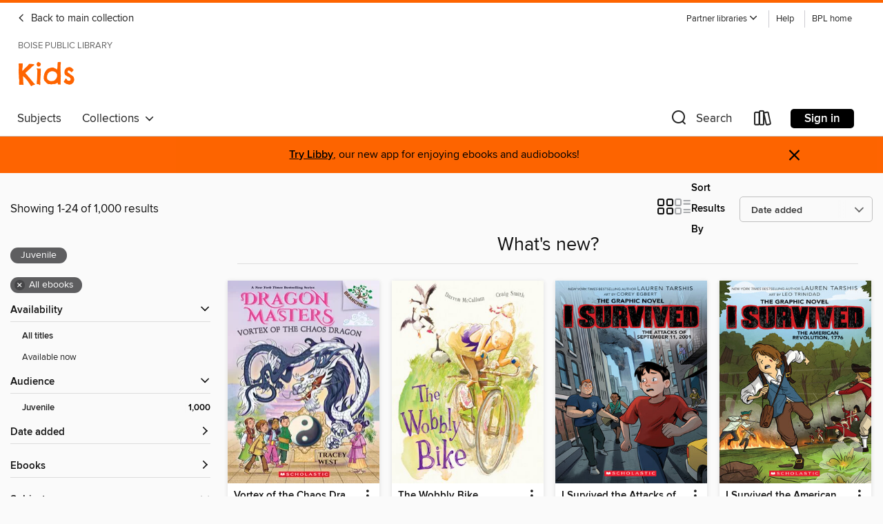

--- FILE ---
content_type: text/html; charset=utf-8
request_url: https://boise.overdrive.com/boise-visitor/kids/collection/74063
body_size: 57085
content:
<!DOCTYPE html>
<html lang="en" dir="ltr" class="no-js">
    <head>
        
    
        
            
        
    

    <meta name="twitter:title" property="og:title" content="Boise Public Library"/>
    <meta name="twitter:description" property="og:description" content="See the &quot;What&#39;s new?&quot; collection from Boise Public Library."/>
    <meta name="twitter:image" property="og:image" content="https://thunder.cdn.overdrive.com/logos/crushed/1363.png?1"/>
    <meta property="og:url" content="/boise-visitor/kids/collection/74063"/>
    <meta name="twitter:card" content="summary" />
    <meta property="og:site_name" content="Boise Public Library" />
    <meta name="twitter:site" content="@OverDriveLibs" />
    <meta property="og:locale" content="en" />
    <meta name="description" content="See the &quot;What&#39;s new?&quot; collection from Boise Public Library." />

        <meta http-equiv="X-UA-Compatible" content="IE=edge,chrome=1">
<meta name="viewport" content="width=device-width, initial-scale=1.0 user-scalable=1">





    
        
            
        
        
            
        

        <title>Kids - What&#39;s new? - Boise Public Library - OverDrive</title>
    


<link rel='shortcut icon' type='image/x-icon' href='https://lightning.od-cdn.com/static/img/favicon.bb86d660d3929b5c0c65389d6a8e8aba.ico' />


    
        <meta name="twitter:title" property="og:title" content="Boise Public Library"/>
        <meta name="twitter:description" property="og:description" content="Browse, borrow, and enjoy titles from the Boise Public Library digital collection."/>
        <meta name="twitter:image" property="og:image" content="https://thunder.cdn.overdrive.com/logos/crushed/1363.png?1"/>
        <meta property="og:url" content="/boise-visitor/kids/collection/74063"/>
        <meta name="twitter:card" content="summary" />
        <meta property="og:site_name" content="Boise Public Library" />
        <meta name="twitter:site" content="@OverDriveLibs" />
        <meta property="og:locale" content="en" />
        
    



        <link rel="stylesheet" type="text/css" href="https://lightning.od-cdn.com/static/vendor.bundle.min.5eabf64aeb625aca9acda7ccc8bb0256.css" onerror="cdnError(this)" />
        <link rel="stylesheet" type="text/css" href="https://lightning.od-cdn.com/static/app.bundle.min.0daacbc20b85e970d37a37fe3fc3b92b.css" onerror="cdnError(this)" />
        <link rel='shortcut icon' type='image/x-icon' href='https://lightning.od-cdn.com/static/img/favicon.bb86d660d3929b5c0c65389d6a8e8aba.ico' />

        
    <link rel="stylesheet" type="text/css" href="https://lightning.od-cdn.com/static/faceted-media.min.4cf2f9699e20c37ba2839a67bcf88d4d.css" />


        

<link rel="stylesheet" type="text/css" href="/assets/v3/css/45b2cd3100fbdebbdb6e3d5fa7e06ec7/colors.css?primary=%238ec448&primaryR=142&primaryG=196&primaryB=72&primaryFontColor=%23000&secondary=%23fe6400&secondaryR=254&secondaryG=100&secondaryB=0&secondaryFontColor=%23000&bannerIsSecondaryColor=false&defaultColor=%23222">

        <script>
    window.OverDrive = window.OverDrive || {};
    window.OverDrive.colors = {};
    window.OverDrive.colors.primary = "#8ec448";
    window.OverDrive.colors.secondary = "#fe6400";
    window.OverDrive.tenant = 249;
    window.OverDrive.libraryName = "Boise Public Library";
    window.OverDrive.advantageKey = "boise-visitor";
    window.OverDrive.libraryKey = "boise-visitor";
    window.OverDrive.accountIds = [-2];
    window.OverDrive.parentAccountKey = "boise";
    window.OverDrive.allFeatures = "";
    window.OverDrive.libraryConfigurations = {"autocomplete":{"enabled":true},"content-holds":{"enabled":true},"getACard":{"enabled":false},"backToMainCollectionLink":{"enabled":true},"promoteLibby":{"enabled":true},"switchToLibby":{"enabled":true},"disableOdAppAccess":{"enabled":true},"bannerIsSecondaryColor":{"enabled":false},"lexileScores":{"enabled":true},"atosLevels":{"enabled":true},"gradeLevels":{"enabled":true},"interestLevels":{"enabled":true},"readingHistory":{"enabled":true},"reciprocalLending":{"enabled":true},"OzoneAuthentication":{"enabled":true},"Notifications":{"enabled":true},"kindleFooter":{"enabled":true},"kindleNav":{"enabled":true},"kindleLoanFormatLimit":{"enabled":true},"kindleSearchOffer":{"enabled":true},"kindleLoanOffer":{"enabled":true},"sampleOnlyMode":{},"luckyDayMenuLink":{"enabled":false},"disableWishlist":{"enabled":false},"simplifiedNavigationBar":{"enabled":false},"geo-idc":{"enabled":false},"libby-footer-promo":{"enabled":false}};
    window.OverDrive.mediaItems = {"6281523":{"reserveId":"086dbc47-899e-479d-8a75-1429519dd7d4","subjects":[{"id":"12","name":"Comic and Graphic Books"},{"id":"43","name":"Juvenile Fiction"},{"id":"44","name":"Juvenile Literature"},{"id":"115","name":"Historical Fiction"}],"bisacCodes":["JUV001010","JUV008090","JUV016190"],"bisac":[{"code":"JUV001010","description":"Juvenile Fiction / Action & Adventure / Survival Stories"},{"code":"JUV008090","description":"Juvenile Fiction / Comics & Graphic Novels / Historical"},{"code":"JUV016190","description":"Juvenile Fiction / Historical / United States / 21st Century"}],"levels":[{"value":"3.6","id":"atos","name":"ATOS"},{"value":"570","id":"lexile","name":"Lexile Score"},{"value":"4-8(MG)","id":"interest-level","name":"Interest Level"},{"low":"200","high":"300","value":"2-3","id":"reading-level","name":"Reading Level"}],"creators":[{"id":569505,"name":"Lauren Tarshis","role":"Author","sortName":"Tarshis, Lauren"},{"id":730317,"name":"Corey Egbert","role":"Illustrator","sortName":"Egbert, Corey"}],"languages":[{"id":"en","name":"English"}],"imprint":{"id":"61264","name":"Graphix"},"isBundledChild":false,"ratings":{"maturityLevel":{"id":"juvenile","name":"Juvenile"},"naughtyScore":{"id":"Juvenile","name":"Juvenile"}},"constraints":{"isDisneyEulaRequired":false},"reviewCounts":{"premium":0,"publisherSupplier":0},"isAvailable":false,"isPreReleaseTitle":false,"estimatedReleaseDate":"2021-08-03T04:00:00Z","sample":{"href":"https://samples.overdrive.com/?crid=086dbc47-899e-479d-8a75-1429519dd7d4&.epub-sample.overdrive.com"},"publisher":{"id":"66020","name":"Scholastic Inc."},"series":"I Survived: The Graphic Novel","description":"A gripping graphic novel adaptation of Lauren Tarshis's bestselling <I>I Survived the Attacks of September 11, 2001</I>, in time for the 20th anniversary of 9/11.<P></P><P>The only thing Lucas loves more than football is his Uncle Benny, his...","availableCopies":0,"ownedCopies":1,"luckyDayAvailableCopies":0,"luckyDayOwnedCopies":0,"holdsCount":0,"holdsRatio":0,"estimatedWaitDays":14,"isFastlane":false,"availabilityType":"normal","isRecommendableToLibrary":true,"isOwned":true,"isHoldable":true,"isAdvantageFiltered":false,"visitorEligible":true,"juvenileEligible":false,"youngAdultEligible":false,"contentAccessLevels":0,"classifications":{},"type":{"id":"ebook","name":"eBook"},"covers":{"cover150Wide":{"href":"https://img2.od-cdn.com/ImageType-150/0305-1/{086DBC47-899E-479D-8A75-1429519DD7D4}IMG150.JPG","height":200,"width":150,"primaryColor":{"hex":"#B5D4E9","rgb":{"red":181,"green":212,"blue":233}},"isPlaceholderImage":false},"cover300Wide":{"href":"https://img2.od-cdn.com/ImageType-400/0305-1/{086DBC47-899E-479D-8A75-1429519DD7D4}IMG400.JPG","height":400,"width":300,"primaryColor":{"hex":"#B5D5EA","rgb":{"red":181,"green":213,"blue":234}},"isPlaceholderImage":false},"cover510Wide":{"href":"https://img3.od-cdn.com/ImageType-100/0305-1/{086DBC47-899E-479D-8A75-1429519DD7D4}IMG100.JPG","height":680,"width":510,"primaryColor":{"hex":"#B3D3E8","rgb":{"red":179,"green":211,"blue":232}},"isPlaceholderImage":false}},"id":"6281523","firstCreatorName":"Lauren Tarshis","firstCreatorId":569505,"firstCreatorSortName":"Tarshis, Lauren","title":"I Survived the Attacks of September 11, 2001","sortTitle":"I Survived the Attacks of September 11 2001","starRating":4.6,"starRatingCount":434,"publishDate":"2021-08-03T00:00:00Z","publishDateText":"08/03/2021","formats":[{"identifiers":[{"type":"ASIN","value":"B08P584TM4"}],"rights":[{"type":"UnsupportedKindleDevice","typeText":"Unsupported kindle device","value":"kindle-1","valueText":"Kindle 1","drmType":"Light"},{"type":"UnsupportedKindleDevice","typeText":"Unsupported kindle device","value":"kindle-2","valueText":"Kindle 2","drmType":"Light"},{"type":"UnsupportedKindleDevice","typeText":"Unsupported kindle device","value":"kindle-dx","valueText":"Kindle DX","drmType":"Light"},{"type":"UnsupportedKindleDevice","typeText":"Unsupported kindle device","value":"kindle-keyboard","valueText":"Kindle Keyboard","drmType":"Light"},{"type":"UnsupportedKindleDevice","typeText":"Unsupported kindle device","value":"kindle-4","valueText":"Kindle 4","drmType":"Light"},{"type":"UnsupportedKindleDevice","typeText":"Unsupported kindle device","value":"kindle-touch","valueText":"Kindle Touch","drmType":"Light"},{"type":"UnsupportedKindleDevice","typeText":"Unsupported kindle device","value":"kindle-5","valueText":"Kindle 5","drmType":"Light"},{"type":"UnsupportedKindleDevice","typeText":"Unsupported kindle device","value":"kindle-paperwhite","valueText":"Kindle Paperwhite","drmType":"Light"},{"type":"UnsupportedKindleDevice","typeText":"Unsupported kindle device","value":"kindle-7","valueText":"Kindle 7","drmType":"Light"},{"type":"UnsupportedKindleDevice","typeText":"Unsupported kindle device","value":"kindle-voyage","valueText":"Kindle Voyage","drmType":"Light"}],"onSaleDateUtc":"2021-08-03T04:00:00+00:00","hasAudioSynchronizedText":false,"isBundleParent":false,"bundledContent":[],"fulfillmentType":"kindle","id":"ebook-kindle","name":"Kindle Book"},{"identifiers":[{"type":"ISBN","value":"9781338767193"}],"rights":[],"onSaleDateUtc":"2021-08-03T04:00:00+00:00","hasAudioSynchronizedText":false,"isBundleParent":false,"isbn":"9781338767193","bundledContent":[],"sample":{"href":"https://samples.overdrive.com/?crid=086dbc47-899e-479d-8a75-1429519dd7d4&.epub-sample.overdrive.com"},"fulfillmentType":"bifocal","id":"ebook-overdrive","name":"OverDrive Read"},{"identifiers":[{"type":"ISBN","value":"9781338767193"},{"type":"KoboBookID","value":"a84204c7-bdcb-32f1-a79a-bfd2422a64df"}],"rights":[],"onSaleDateUtc":"2021-08-03T04:00:00+00:00","hasAudioSynchronizedText":false,"isBundleParent":false,"isbn":"9781338767193","bundledContent":[],"fulfillmentType":"kobo","id":"ebook-kobo","name":"Kobo eBook"}],"publisherAccount":{"id":"451","name":"Scholastic, Inc. (US)"},"detailedSeries":{"seriesId":1793531,"seriesName":"I Survived: The Graphic Novel","readingOrder":"4","rank":5}},"6353895":{"reserveId":"d50f7add-6550-4b7e-b541-5202a420ba16","subjects":[{"id":"36","name":"History"},{"id":"45","name":"Juvenile Nonfiction"},{"id":"89","name":"Transportation"}],"bisacCodes":["JNF025090","JNF025130","JNF057000"],"bisac":[{"code":"JNF025090","description":"Juvenile Nonfiction / History / Holocaust"},{"code":"JNF025130","description":"Juvenile Nonfiction / History / Military & Wars"},{"code":"JNF057000","description":"Juvenile Nonfiction / Transportation / General"}],"levels":[],"creators":[{"id":291997,"name":"DK","role":"Author","sortName":"DK"}],"languages":[{"id":"en","name":"English"}],"imprint":{"id":"179293","name":"DK Children"},"isBundledChild":false,"ratings":{"maturityLevel":{"id":"juvenile","name":"Juvenile"},"naughtyScore":{"id":"Juvenile","name":"Juvenile"}},"constraints":{"isDisneyEulaRequired":false},"reviewCounts":{"premium":0,"publisherSupplier":0},"isAvailable":true,"isPreReleaseTitle":false,"estimatedReleaseDate":"2025-12-02T05:00:00Z","sample":{"href":"https://samples.overdrive.com/?crid=d50f7add-6550-4b7e-b541-5202a420ba16&.epub-sample.overdrive.com"},"publisher":{"id":"403513","name":"DK"},"series":"DK Eyewitness","description":"<b>Become an eyewitness to the terrifying global conflict that reshaped the world – from the Blitz to the atomic bomb.<br></b><br>In collaboration with the Imperial War Museum, go back in time and experience history with this picture-led guide to...","availableCopies":1,"ownedCopies":1,"luckyDayAvailableCopies":0,"luckyDayOwnedCopies":0,"holdsCount":0,"holdsRatio":0,"estimatedWaitDays":14,"isFastlane":false,"availabilityType":"normal","isRecommendableToLibrary":true,"isOwned":true,"isHoldable":true,"isAdvantageFiltered":false,"visitorEligible":true,"juvenileEligible":false,"youngAdultEligible":false,"contentAccessLevels":0,"classifications":{},"type":{"id":"ebook","name":"eBook"},"covers":{"cover150Wide":{"href":"https://img1.od-cdn.com/ImageType-150/1209-1/{D50F7ADD-6550-4B7E-B541-5202A420BA16}IMG150.JPG","height":200,"width":150,"primaryColor":{"hex":"#CE2528","rgb":{"red":206,"green":37,"blue":40}},"isPlaceholderImage":false},"cover300Wide":{"href":"https://img2.od-cdn.com/ImageType-400/1209-1/{D50F7ADD-6550-4B7E-B541-5202A420BA16}IMG400.JPG","height":400,"width":300,"primaryColor":{"hex":"#D51427","rgb":{"red":213,"green":20,"blue":39}},"isPlaceholderImage":false},"cover510Wide":{"href":"https://img1.od-cdn.com/ImageType-100/1209-1/{D50F7ADD-6550-4B7E-B541-5202A420BA16}IMG100.JPG","height":680,"width":510,"primaryColor":{"hex":"#C21C32","rgb":{"red":194,"green":28,"blue":50}},"isPlaceholderImage":false}},"id":"6353895","firstCreatorName":"DK","firstCreatorId":291997,"firstCreatorSortName":"DK","title":"World War II","sortTitle":"World War II","publishDate":"2025-12-02T00:00:00Z","publishDateText":"12/02/2025","formats":[{"identifiers":[{"type":"ASIN","value":"B0CTM48FR2"}],"rights":[{"type":"UnsupportedKindleDevice","typeText":"Unsupported kindle device","value":"kindle-1","valueText":"Kindle 1","drmType":"Light"},{"type":"UnsupportedKindleDevice","typeText":"Unsupported kindle device","value":"kindle-2","valueText":"Kindle 2","drmType":"Light"},{"type":"UnsupportedKindleDevice","typeText":"Unsupported kindle device","value":"kindle-dx","valueText":"Kindle DX","drmType":"Light"},{"type":"UnsupportedKindleDevice","typeText":"Unsupported kindle device","value":"kindle-keyboard","valueText":"Kindle Keyboard","drmType":"Light"},{"type":"UnsupportedKindleDevice","typeText":"Unsupported kindle device","value":"kindle-4","valueText":"Kindle 4","drmType":"Light"},{"type":"UnsupportedKindleDevice","typeText":"Unsupported kindle device","value":"kindle-touch","valueText":"Kindle Touch","drmType":"Light"},{"type":"UnsupportedKindleDevice","typeText":"Unsupported kindle device","value":"kindle-5","valueText":"Kindle 5","drmType":"Light"},{"type":"UnsupportedKindleDevice","typeText":"Unsupported kindle device","value":"kindle-paperwhite","valueText":"Kindle Paperwhite","drmType":"Light"},{"type":"UnsupportedKindleDevice","typeText":"Unsupported kindle device","value":"kindle-7","valueText":"Kindle 7","drmType":"Light"},{"type":"UnsupportedKindleDevice","typeText":"Unsupported kindle device","value":"kindle-voyage","valueText":"Kindle Voyage","drmType":"Light"}],"onSaleDateUtc":"2025-12-02T05:00:00+00:00","hasAudioSynchronizedText":false,"isBundleParent":false,"bundledContent":[],"fulfillmentType":"kindle","id":"ebook-kindle","name":"Kindle Book"},{"identifiers":[{"type":"ISBN","value":"9780744053913"}],"rights":[],"onSaleDateUtc":"2025-12-02T05:00:00+00:00","hasAudioSynchronizedText":false,"isBundleParent":false,"isbn":"9780744053913","bundledContent":[],"sample":{"href":"https://samples.overdrive.com/?crid=d50f7add-6550-4b7e-b541-5202a420ba16&.epub-sample.overdrive.com"},"fulfillmentType":"bifocal","id":"ebook-overdrive","name":"OverDrive Read"},{"identifiers":[{"type":"KoboBookID","value":"e5ab4391-a752-3884-a434-a3081209f33e"}],"rights":[],"onSaleDateUtc":"2025-12-02T05:00:00+00:00","hasAudioSynchronizedText":false,"isBundleParent":false,"bundledContent":[],"fulfillmentType":"kobo","id":"ebook-kobo","name":"Kobo eBook"}],"publisherAccount":{"id":"2840","name":"Dorling Kindersley Limited"},"detailedSeries":{"seriesId":793566,"seriesName":"DK Eyewitness","rank":273}},"9450818":{"reserveId":"521b2ced-726f-4363-8f98-b3d70723a4cf","subjects":[{"id":"12","name":"Comic and Graphic Books"},{"id":"43","name":"Juvenile Fiction"},{"id":"115","name":"Historical Fiction"}],"bisacCodes":["JUV008040","JUV008090","JUV016120"],"bisac":[{"code":"JUV008040","description":"Juvenile Fiction / Comics & Graphic Novels / Action & Adventure"},{"code":"JUV008090","description":"Juvenile Fiction / Comics & Graphic Novels / Historical"},{"code":"JUV016120","description":"Juvenile Fiction / Historical / United States / Colonial & Revolutionary Periods"}],"levels":[{"value":"3.4","id":"atos","name":"ATOS"},{"value":"490","id":"lexile","name":"Lexile Score"},{"value":"4-8(MG)","id":"interest-level","name":"Interest Level"},{"low":"50","high":"200","value":"0-2","id":"reading-level","name":"Reading Level"}],"creators":[{"id":569505,"name":"Lauren Tarshis","role":"Author","sortName":"Tarshis, Lauren"},{"id":1993733,"name":"Leo Trinidad","role":"Illustrator","sortName":"Trinidad, Leo"}],"languages":[{"id":"en","name":"English"}],"imprint":{"id":"61264","name":"Graphix"},"isBundledChild":false,"ratings":{"maturityLevel":{"id":"juvenile","name":"Juvenile"},"naughtyScore":{"id":"Juvenile","name":"Juvenile"}},"constraints":{"isDisneyEulaRequired":false},"reviewCounts":{"premium":0,"publisherSupplier":0},"isAvailable":false,"isPreReleaseTitle":false,"estimatedReleaseDate":"2023-09-05T04:00:00Z","sample":{"href":"https://samples.overdrive.com/?crid=521b2ced-726f-4363-8f98-b3d70723a4cf&.epub-sample.overdrive.com"},"publisher":{"id":"66020","name":"Scholastic Inc."},"series":"I Survived: The Graphic Novel","description":"<B>A gripping graphic novel adaptation of Lauren Tarshis's bestselling <I>I Survived the American Revolution, 1776</I> with text adapted by Georgia Ball and art by Leo Trinidad.</B><P></P><P>Nathaniel Fox never imagined he'd find himself in the...","availableCopies":0,"ownedCopies":2,"luckyDayAvailableCopies":0,"luckyDayOwnedCopies":0,"holdsCount":0,"holdsRatio":0,"estimatedWaitDays":7,"isFastlane":false,"availabilityType":"normal","isRecommendableToLibrary":true,"isOwned":true,"isHoldable":true,"isAdvantageFiltered":false,"visitorEligible":true,"juvenileEligible":false,"youngAdultEligible":false,"contentAccessLevels":0,"classifications":{},"type":{"id":"ebook","name":"eBook"},"covers":{"cover150Wide":{"href":"https://img3.od-cdn.com/ImageType-150/0305-1/{521B2CED-726F-4363-8F98-B3D70723A4CF}IMG150.JPG","height":200,"width":150,"primaryColor":{"hex":"#3F4B25","rgb":{"red":63,"green":75,"blue":37}},"isPlaceholderImage":false},"cover300Wide":{"href":"https://img1.od-cdn.com/ImageType-400/0305-1/{521B2CED-726F-4363-8F98-B3D70723A4CF}IMG400.JPG","height":400,"width":300,"primaryColor":{"hex":"#3D4A1F","rgb":{"red":61,"green":74,"blue":31}},"isPlaceholderImage":false},"cover510Wide":{"href":"https://img3.od-cdn.com/ImageType-100/0305-1/{521B2CED-726F-4363-8F98-B3D70723A4CF}IMG100.JPG","height":680,"width":510,"primaryColor":{"hex":"#3D4724","rgb":{"red":61,"green":71,"blue":36}},"isPlaceholderImage":false}},"id":"9450818","firstCreatorName":"Lauren Tarshis","firstCreatorId":569505,"firstCreatorSortName":"Tarshis, Lauren","title":"I Survived the American Revolution, 1776","sortTitle":"I Survived the American Revolution 1776","starRating":4.6,"starRatingCount":93,"publishDate":"2023-09-05T00:00:00Z","publishDateText":"09/05/2023","formats":[{"identifiers":[{"type":"ASIN","value":"B0BNPG56WQ"}],"rights":[{"type":"UnsupportedKindleDevice","typeText":"Unsupported kindle device","value":"kindle-1","valueText":"Kindle 1","drmType":"Light"},{"type":"UnsupportedKindleDevice","typeText":"Unsupported kindle device","value":"kindle-2","valueText":"Kindle 2","drmType":"Light"},{"type":"UnsupportedKindleDevice","typeText":"Unsupported kindle device","value":"kindle-dx","valueText":"Kindle DX","drmType":"Light"},{"type":"UnsupportedKindleDevice","typeText":"Unsupported kindle device","value":"kindle-keyboard","valueText":"Kindle Keyboard","drmType":"Light"},{"type":"UnsupportedKindleDevice","typeText":"Unsupported kindle device","value":"kindle-4","valueText":"Kindle 4","drmType":"Light"},{"type":"UnsupportedKindleDevice","typeText":"Unsupported kindle device","value":"kindle-touch","valueText":"Kindle Touch","drmType":"Light"},{"type":"UnsupportedKindleDevice","typeText":"Unsupported kindle device","value":"kindle-5","valueText":"Kindle 5","drmType":"Light"},{"type":"UnsupportedKindleDevice","typeText":"Unsupported kindle device","value":"kindle-paperwhite","valueText":"Kindle Paperwhite","drmType":"Light"},{"type":"UnsupportedKindleDevice","typeText":"Unsupported kindle device","value":"kindle-7","valueText":"Kindle 7","drmType":"Light"},{"type":"UnsupportedKindleDevice","typeText":"Unsupported kindle device","value":"kindle-voyage","valueText":"Kindle Voyage","drmType":"Light"}],"onSaleDateUtc":"2023-09-05T04:00:00+00:00","hasAudioSynchronizedText":false,"isBundleParent":false,"bundledContent":[],"fulfillmentType":"kindle","id":"ebook-kindle","name":"Kindle Book"},{"identifiers":[{"type":"ISBN","value":"9781338825206"}],"rights":[],"onSaleDateUtc":"2023-09-05T04:00:00+00:00","hasAudioSynchronizedText":false,"isBundleParent":false,"isbn":"9781338825206","bundledContent":[],"sample":{"href":"https://samples.overdrive.com/?crid=521b2ced-726f-4363-8f98-b3d70723a4cf&.epub-sample.overdrive.com"},"fulfillmentType":"bifocal","id":"ebook-overdrive","name":"OverDrive Read"},{"identifiers":[{"type":"KoboBookID","value":"2e274d8c-4530-336a-b343-80d72ae0e9d2"}],"rights":[],"onSaleDateUtc":"2023-09-05T04:00:00+00:00","hasAudioSynchronizedText":false,"isBundleParent":false,"bundledContent":[],"fulfillmentType":"kobo","id":"ebook-kobo","name":"Kobo eBook"}],"publisherAccount":{"id":"451","name":"Scholastic, Inc. (US)"},"detailedSeries":{"seriesId":1793531,"seriesName":"I Survived: The Graphic Novel","readingOrder":"8","rank":12}},"10974733":{"reserveId":"725a5d41-f950-4b58-829f-b0dfb8dc9b5d","subjects":[{"id":"13","name":"Computer Technology"},{"id":"45","name":"Juvenile Nonfiction"},{"id":"83","name":"Sociology"}],"bisacCodes":["JNF012030","JNF053050","JNF053100"],"bisac":[{"code":"JNF012030","description":"Juvenile Nonfiction / Computers / Internet"},{"code":"JNF053050","description":"Juvenile Nonfiction / Social Topics / Emotions & Feelings"},{"code":"JNF053100","description":"Juvenile Nonfiction / Social Topics / New Experience"}],"levels":[],"creators":[{"id":312940,"name":"Dagmar Geisler","role":"Author","sortName":"Geisler, Dagmar"},{"id":1287201,"name":"Nikolai Renger","role":"Illustrator","sortName":"Renger, Nikolai"}],"languages":[{"id":"en","name":"English"}],"isBundledChild":false,"ratings":{"maturityLevel":{"id":"juvenile","name":"Juvenile"},"naughtyScore":{"id":"Juvenile","name":"Juvenile"}},"constraints":{"isDisneyEulaRequired":false},"reviewCounts":{"premium":0,"publisherSupplier":0},"isAvailable":true,"isPreReleaseTitle":false,"estimatedReleaseDate":"2025-11-18T05:00:00Z","sample":{"href":"https://samples.overdrive.com/?crid=725a5d41-f950-4b58-829f-b0dfb8dc9b5d&.epub-sample.overdrive.com"},"publisher":{"id":"191380","name":"Sky Pony"},"subtitle":"Learning How to Behave and Protect Myself on the Internet","series":"Emotional Education for Elementary Schoolers","description":"<B>From award-winning author Dagmar Geisler, in collaboration with illustrator Nikolai Renger, a brand-new series for elementary school students about social-emotional learning and physical and mental health.</B><BR> The internet can be a scary...","availableCopies":1,"ownedCopies":1,"luckyDayAvailableCopies":0,"luckyDayOwnedCopies":0,"holdsCount":0,"holdsRatio":0,"estimatedWaitDays":14,"isFastlane":false,"availabilityType":"normal","isRecommendableToLibrary":true,"isOwned":true,"isHoldable":true,"isAdvantageFiltered":false,"visitorEligible":true,"juvenileEligible":false,"youngAdultEligible":false,"contentAccessLevels":0,"classifications":{},"type":{"id":"ebook","name":"eBook"},"covers":{"cover150Wide":{"href":"https://img3.od-cdn.com/ImageType-150/0439-1/{725A5D41-F950-4B58-829F-B0DFB8DC9B5D}IMG150.JPG","height":200,"width":150,"primaryColor":{"hex":"#FFFFFF","rgb":{"red":255,"green":255,"blue":255}},"isPlaceholderImage":false},"cover300Wide":{"href":"https://img3.od-cdn.com/ImageType-400/0439-1/{725A5D41-F950-4B58-829F-B0DFB8DC9B5D}IMG400.JPG","height":400,"width":300,"primaryColor":{"hex":"#FFFFFF","rgb":{"red":255,"green":255,"blue":255}},"isPlaceholderImage":false},"cover510Wide":{"href":"https://img1.od-cdn.com/ImageType-100/0439-1/{725A5D41-F950-4B58-829F-B0DFB8DC9B5D}IMG100.JPG","height":680,"width":510,"primaryColor":{"hex":"#FFFFFF","rgb":{"red":255,"green":255,"blue":255}},"isPlaceholderImage":false}},"id":"10974733","firstCreatorName":"Dagmar Geisler","firstCreatorId":312940,"firstCreatorSortName":"Geisler, Dagmar","title":"How Can I Be Safe Online?","sortTitle":"How Can I Be Safe Online Learning How to Behave and Protect Myself on the Internet","publishDate":"2025-11-18T00:00:00Z","publishDateText":"11/18/2025","formats":[{"identifiers":[{"type":"ASIN","value":"B0D8JPJ6HZ"}],"rights":[{"type":"UnsupportedKindleDevice","typeText":"Unsupported kindle device","value":"kindle-1","valueText":"Kindle 1","drmType":"Light"},{"type":"UnsupportedKindleDevice","typeText":"Unsupported kindle device","value":"kindle-2","valueText":"Kindle 2","drmType":"Light"},{"type":"UnsupportedKindleDevice","typeText":"Unsupported kindle device","value":"kindle-4","valueText":"Kindle 4","drmType":"Light"},{"type":"UnsupportedKindleDevice","typeText":"Unsupported kindle device","value":"kindle-5","valueText":"Kindle 5","drmType":"Light"},{"type":"UnsupportedKindleDevice","typeText":"Unsupported kindle device","value":"kindle-7","valueText":"Kindle 7","drmType":"Light"},{"type":"UnsupportedKindleDevice","typeText":"Unsupported kindle device","value":"kindle-dx","valueText":"Kindle DX","drmType":"Light"},{"type":"UnsupportedKindleDevice","typeText":"Unsupported kindle device","value":"kindle-keyboard","valueText":"Kindle Keyboard","drmType":"Light"},{"type":"UnsupportedKindleDevice","typeText":"Unsupported kindle device","value":"kindle-paperwhite","valueText":"Kindle Paperwhite","drmType":"Light"},{"type":"UnsupportedKindleDevice","typeText":"Unsupported kindle device","value":"kindle-touch","valueText":"Kindle Touch","drmType":"Light"},{"type":"UnsupportedKindleDevice","typeText":"Unsupported kindle device","value":"kindle-voyage","valueText":"Kindle Voyage","drmType":"Light"}],"onSaleDateUtc":"2025-11-18T05:00:00+00:00","hasAudioSynchronizedText":false,"isBundleParent":false,"bundledContent":[],"fulfillmentType":"kindle","id":"ebook-kindle","name":"Kindle Book"},{"identifiers":[{"type":"ISBN","value":"9781510777125"}],"rights":[],"onSaleDateUtc":"2025-11-18T05:00:00+00:00","hasAudioSynchronizedText":false,"isBundleParent":false,"isbn":"9781510777125","bundledContent":[],"sample":{"href":"https://samples.overdrive.com/?crid=725a5d41-f950-4b58-829f-b0dfb8dc9b5d&.epub-sample.overdrive.com"},"fulfillmentType":"bifocal","id":"ebook-overdrive","name":"OverDrive Read"},{"identifiers":[{"type":"KoboBookID","value":"b8a4bec8-bcf9-3935-98c1-fa0236cc320c"}],"rights":[],"onSaleDateUtc":"2025-11-18T05:00:00+00:00","hasAudioSynchronizedText":false,"isBundleParent":false,"bundledContent":[],"fulfillmentType":"kobo","id":"ebook-kobo","name":"Kobo eBook"}],"publisherAccount":{"id":"646","name":"Simon & Schuster, Inc."},"detailedSeries":{"seriesId":1584406,"seriesName":"Emotional Education for Elementary Schoolers","rank":4}},"11061892":{"reserveId":"276c268d-30f6-44bc-8896-75dfea6f8d6d","subjects":[{"id":"12","name":"Comic and Graphic Books"},{"id":"43","name":"Juvenile Fiction"},{"id":"44","name":"Juvenile Literature"},{"id":"123","name":"Humor (Fiction)"}],"bisacCodes":["JUV008000","JUV008110","JUV013070"],"bisac":[{"code":"JUV008000","description":"Juvenile Fiction / Comics & Graphic Novels / General"},{"code":"JUV008110","description":"Juvenile Fiction / Comics & Graphic Novels / Humorous"},{"code":"JUV013070","description":"Juvenile Fiction / Family / Siblings"}],"levels":[],"creators":[{"id":457002,"name":"Lucy Knisley","role":"Author","sortName":"Knisley, Lucy"}],"languages":[{"id":"en","name":"English"}],"imprint":{"id":"129191","name":"Random House Graphic"},"isBundledChild":false,"ratings":{"maturityLevel":{"id":"juvenile","name":"Juvenile"},"naughtyScore":{"id":"Juvenile","name":"Juvenile"}},"constraints":{"isDisneyEulaRequired":false},"reviewCounts":{"premium":1,"publisherSupplier":0},"isAvailable":false,"isPreReleaseTitle":false,"estimatedReleaseDate":"2025-08-05T04:00:00Z","sample":{"href":"https://samples.overdrive.com/?crid=276c268d-30f6-44bc-8896-75dfea6f8d6d&.epub-sample.overdrive.com"},"publisher":{"id":"1038","name":"Random House Children's Books"},"series":"Peapod Farm","description":"<b>In the final volume of the bestselling Peapod Farm series, a city kid turned country girl whose life has been changing nonstop is settling into her new place in the family&mdash;only for unexpected drama to strike between...","availableCopies":0,"ownedCopies":1,"luckyDayAvailableCopies":0,"luckyDayOwnedCopies":0,"holdsCount":0,"holdsRatio":0,"estimatedWaitDays":14,"isFastlane":false,"availabilityType":"normal","isRecommendableToLibrary":true,"isOwned":true,"isHoldable":true,"isAdvantageFiltered":false,"visitorEligible":true,"juvenileEligible":false,"youngAdultEligible":false,"contentAccessLevels":0,"classifications":{},"type":{"id":"ebook","name":"eBook"},"covers":{"cover150Wide":{"href":"https://img3.od-cdn.com/ImageType-150/0111-1/{276C268D-30F6-44BC-8896-75DFEA6F8D6D}IMG150.JPG","height":200,"width":150,"primaryColor":{"hex":"#F4D793","rgb":{"red":244,"green":215,"blue":147}},"isPlaceholderImage":false},"cover300Wide":{"href":"https://img2.od-cdn.com/ImageType-400/0111-1/{276C268D-30F6-44BC-8896-75DFEA6F8D6D}IMG400.JPG","height":400,"width":300,"primaryColor":{"hex":"#F3D692","rgb":{"red":243,"green":214,"blue":146}},"isPlaceholderImage":false},"cover510Wide":{"href":"https://img2.od-cdn.com/ImageType-100/0111-1/{276C268D-30F6-44BC-8896-75DFEA6F8D6D}IMG100.JPG","height":680,"width":510,"primaryColor":{"hex":"#F3D692","rgb":{"red":243,"green":214,"blue":146}},"isPlaceholderImage":false}},"id":"11061892","firstCreatorName":"Lucy Knisley","firstCreatorId":457002,"firstCreatorSortName":"Knisley, Lucy","title":"Sugar Shack","sortTitle":"Sugar Shack","publishDate":"2025-08-05T00:00:00Z","publishDateText":"08/05/2025","formats":[{"identifiers":[{"type":"ASIN","value":"B0CVKV43Z5"}],"rights":[{"type":"UnsupportedKindleDevice","typeText":"Unsupported kindle device","value":"kindle-1","valueText":"Kindle 1","drmType":"Light"},{"type":"UnsupportedKindleDevice","typeText":"Unsupported kindle device","value":"kindle-2","valueText":"Kindle 2","drmType":"Light"},{"type":"UnsupportedKindleDevice","typeText":"Unsupported kindle device","value":"kindle-dx","valueText":"Kindle DX","drmType":"Light"},{"type":"UnsupportedKindleDevice","typeText":"Unsupported kindle device","value":"kindle-keyboard","valueText":"Kindle Keyboard","drmType":"Light"},{"type":"UnsupportedKindleDevice","typeText":"Unsupported kindle device","value":"kindle-4","valueText":"Kindle 4","drmType":"Light"},{"type":"UnsupportedKindleDevice","typeText":"Unsupported kindle device","value":"kindle-touch","valueText":"Kindle Touch","drmType":"Light"},{"type":"UnsupportedKindleDevice","typeText":"Unsupported kindle device","value":"kindle-5","valueText":"Kindle 5","drmType":"Light"},{"type":"UnsupportedKindleDevice","typeText":"Unsupported kindle device","value":"kindle-paperwhite","valueText":"Kindle Paperwhite","drmType":"Light"},{"type":"UnsupportedKindleDevice","typeText":"Unsupported kindle device","value":"kindle-7","valueText":"Kindle 7","drmType":"Light"},{"type":"UnsupportedKindleDevice","typeText":"Unsupported kindle device","value":"kindle-voyage","valueText":"Kindle Voyage","drmType":"Light"}],"onSaleDateUtc":"2025-08-05T04:00:00+00:00","hasAudioSynchronizedText":false,"isBundleParent":false,"bundledContent":[],"fulfillmentType":"kindle","id":"ebook-kindle","name":"Kindle Book"},{"identifiers":[{"type":"ISBN","value":"9781984896926"}],"rights":[],"onSaleDateUtc":"2025-08-05T04:00:00+00:00","hasAudioSynchronizedText":false,"isBundleParent":false,"isbn":"9781984896926","bundledContent":[],"sample":{"href":"https://samples.overdrive.com/?crid=276c268d-30f6-44bc-8896-75dfea6f8d6d&.epub-sample.overdrive.com"},"fulfillmentType":"bifocal","id":"ebook-overdrive","name":"OverDrive Read"},{"identifiers":[{"type":"KoboBookID","value":"2d6bdd35-56d5-3ba4-9b5d-ead1dc58b2b6"}],"rights":[],"onSaleDateUtc":"2025-08-05T04:00:00+00:00","hasAudioSynchronizedText":false,"isBundleParent":false,"bundledContent":[],"fulfillmentType":"kobo","id":"ebook-kobo","name":"Kobo eBook"}],"publisherAccount":{"id":"221","name":"Random House, Inc."},"detailedSeries":{"seriesId":569432,"seriesName":"Peapod Farm","readingOrder":"3","rank":11}},"11072543":{"reserveId":"63045c87-608b-48ae-a7b2-641a5330f048","subjects":[{"id":"12","name":"Comic and Graphic Books"},{"id":"24","name":"Fantasy"},{"id":"43","name":"Juvenile Fiction"},{"id":"44","name":"Juvenile Literature"}],"bisacCodes":["JUV008040","JUV008080","JUV026000"],"bisac":[{"code":"JUV008040","description":"Juvenile Fiction / Comics & Graphic Novels / Action & Adventure"},{"code":"JUV008080","description":"Juvenile Fiction / Comics & Graphic Novels / Fantasy"},{"code":"JUV026000","description":"Juvenile Fiction / Love & Romance"}],"levels":[],"creators":[{"id":3084902,"name":"Amy Kim","role":"Author","sortName":"Kim, Amy"},{"id":3084902,"name":"Amy Kim","role":"Illustrator","sortName":"Kim, Amy"}],"languages":[{"id":"en","name":"English"}],"imprint":{"id":"61264","name":"Graphix"},"isBundledChild":false,"ratings":{"maturityLevel":{"id":"juvenile","name":"Juvenile"},"naughtyScore":{"id":"Juvenile","name":"Juvenile"}},"constraints":{"isDisneyEulaRequired":false},"reviewCounts":{"premium":0,"publisherSupplier":0},"isAvailable":false,"isPreReleaseTitle":false,"estimatedReleaseDate":"2025-08-05T04:00:00Z","sample":{"href":"https://samples.overdrive.com/?crid=63045c87-608b-48ae-a7b2-641a5330f048&.epub-sample.overdrive.com"},"publisher":{"id":"66020","name":"Scholastic Inc."},"subtitle":"A Graphic Novel","series":"The Rema Chronicles","description":"<B>Tabby's adventures in the rich and captivating world of Rema continue!</B><P></P>Even though Rema's portals will no longer work for Tabby, she hasn't given up on finding a way back to her world. Her father's last words urge her to search for a...","availableCopies":0,"ownedCopies":1,"luckyDayAvailableCopies":0,"luckyDayOwnedCopies":0,"holdsCount":3,"holdsRatio":3,"estimatedWaitDays":56,"isFastlane":false,"availabilityType":"normal","isRecommendableToLibrary":true,"isOwned":true,"isHoldable":true,"isAdvantageFiltered":false,"visitorEligible":true,"juvenileEligible":false,"youngAdultEligible":false,"contentAccessLevels":0,"classifications":{},"type":{"id":"ebook","name":"eBook"},"covers":{"cover150Wide":{"href":"https://img3.od-cdn.com/ImageType-150/0305-1/{63045C87-608B-48AE-A7B2-641A5330F048}IMG150.JPG","height":200,"width":150,"primaryColor":{"hex":"#6B59A5","rgb":{"red":107,"green":89,"blue":165}},"isPlaceholderImage":false},"cover300Wide":{"href":"https://img3.od-cdn.com/ImageType-400/0305-1/{63045C87-608B-48AE-A7B2-641A5330F048}IMG400.JPG","height":400,"width":300,"primaryColor":{"hex":"#6B5BA6","rgb":{"red":107,"green":91,"blue":166}},"isPlaceholderImage":false},"cover510Wide":{"href":"https://img1.od-cdn.com/ImageType-100/0305-1/{63045C87-608B-48AE-A7B2-641A5330F048}IMG100.JPG","height":680,"width":510,"primaryColor":{"hex":"#6A5AA5","rgb":{"red":106,"green":90,"blue":165}},"isPlaceholderImage":false}},"id":"11072543","firstCreatorName":"Amy Kim","firstCreatorId":3084902,"firstCreatorSortName":"Kim, Amy","title":"Kingdom of Water","sortTitle":"Kingdom of Water A Graphic Novel","publishDate":"2025-08-05T00:00:00Z","publishDateText":"08/05/2025","formats":[{"identifiers":[{"type":"ASIN","value":"B0DBC516VR"}],"rights":[{"type":"UnsupportedKindleDevice","typeText":"Unsupported kindle device","value":"kindle-1","valueText":"Kindle 1","drmType":"Light"},{"type":"UnsupportedKindleDevice","typeText":"Unsupported kindle device","value":"kindle-2","valueText":"Kindle 2","drmType":"Light"},{"type":"UnsupportedKindleDevice","typeText":"Unsupported kindle device","value":"kindle-dx","valueText":"Kindle DX","drmType":"Light"},{"type":"UnsupportedKindleDevice","typeText":"Unsupported kindle device","value":"kindle-keyboard","valueText":"Kindle Keyboard","drmType":"Light"},{"type":"UnsupportedKindleDevice","typeText":"Unsupported kindle device","value":"kindle-4","valueText":"Kindle 4","drmType":"Light"},{"type":"UnsupportedKindleDevice","typeText":"Unsupported kindle device","value":"kindle-touch","valueText":"Kindle Touch","drmType":"Light"},{"type":"UnsupportedKindleDevice","typeText":"Unsupported kindle device","value":"kindle-5","valueText":"Kindle 5","drmType":"Light"},{"type":"UnsupportedKindleDevice","typeText":"Unsupported kindle device","value":"kindle-paperwhite","valueText":"Kindle Paperwhite","drmType":"Light"},{"type":"UnsupportedKindleDevice","typeText":"Unsupported kindle device","value":"kindle-7","valueText":"Kindle 7","drmType":"Light"},{"type":"UnsupportedKindleDevice","typeText":"Unsupported kindle device","value":"kindle-voyage","valueText":"Kindle Voyage","drmType":"Light"}],"onSaleDateUtc":"2025-08-05T04:00:00+00:00","hasAudioSynchronizedText":false,"isBundleParent":false,"bundledContent":[],"fulfillmentType":"kindle","id":"ebook-kindle","name":"Kindle Book"},{"identifiers":[{"type":"ISBN","value":"9781338115192"}],"rights":[],"onSaleDateUtc":"2025-08-05T04:00:00+00:00","hasAudioSynchronizedText":false,"isBundleParent":false,"isbn":"9781338115192","bundledContent":[],"sample":{"href":"https://samples.overdrive.com/?crid=63045c87-608b-48ae-a7b2-641a5330f048&.epub-sample.overdrive.com"},"fulfillmentType":"bifocal","id":"ebook-overdrive","name":"OverDrive Read"},{"identifiers":[{"type":"KoboBookID","value":"06977e0d-f501-35fc-90f0-6447c2342b71"}],"rights":[],"onSaleDateUtc":"2025-08-05T04:00:00+00:00","hasAudioSynchronizedText":false,"isBundleParent":false,"bundledContent":[],"fulfillmentType":"kobo","id":"ebook-kobo","name":"Kobo eBook"}],"publisherAccount":{"id":"451","name":"Scholastic, Inc. (US)"},"detailedSeries":{"seriesId":2047146,"seriesName":"The Rema Chronicles","readingOrder":"2","rank":2}},"11217027":{"reserveId":"59a8a130-d779-4078-b4f0-bc138e235819","subjects":[{"id":"12","name":"Comic and Graphic Books"},{"id":"43","name":"Juvenile Fiction"},{"id":"57","name":"Mystery"},{"id":"123","name":"Humor (Fiction)"}],"bisacCodes":["JUV008040","JUV008110","JUV008120"],"bisac":[{"code":"JUV008040","description":"Juvenile Fiction / Comics & Graphic Novels / Action & Adventure"},{"code":"JUV008110","description":"Juvenile Fiction / Comics & Graphic Novels / Humorous"},{"code":"JUV008120","description":"Juvenile Fiction / Comics & Graphic Novels / Mystery & Detective"}],"levels":[],"creators":[{"id":336936,"name":"Stuart Gibbs","role":"Author","sortName":"Gibbs, Stuart"},{"id":566131,"name":"Ward Jenkins","role":"Illustrator","sortName":"Jenkins, Ward"}],"languages":[{"id":"en","name":"English"}],"isBundledChild":false,"ratings":{"maturityLevel":{"id":"juvenile","name":"Juvenile"},"naughtyScore":{"id":"Juvenile","name":"Juvenile"}},"constraints":{"isDisneyEulaRequired":false},"reviewCounts":{"premium":0,"publisherSupplier":0},"isAvailable":false,"isPreReleaseTitle":false,"estimatedReleaseDate":"2025-08-19T04:00:00Z","sample":{"href":"https://samples.overdrive.com/?crid=59a8a130-d779-4078-b4f0-bc138e235819&.epub-sample.overdrive.com"},"publisher":{"id":"5940","name":"Simon & Schuster Books for Young Readers"},"series":"Moon Base Alpha: Graphic Novel","description":"<b>\"A delightful and brilliantly constructed middle grade thriller\" (<i>The New York Times Book Review</i>) set on the moon takes off in this humorous and suspenseful first space adventure in the Moon Base Alpha series from <i>New York Times</i>...","availableCopies":0,"ownedCopies":3,"luckyDayAvailableCopies":0,"luckyDayOwnedCopies":0,"holdsCount":0,"holdsRatio":0,"estimatedWaitDays":5,"isFastlane":false,"availabilityType":"normal","isRecommendableToLibrary":true,"isOwned":true,"isHoldable":true,"isAdvantageFiltered":false,"visitorEligible":true,"juvenileEligible":false,"youngAdultEligible":false,"contentAccessLevels":0,"classifications":{},"type":{"id":"ebook","name":"eBook"},"covers":{"cover150Wide":{"href":"https://img3.od-cdn.com/ImageType-150/0439-1/{59A8A130-D779-4078-B4F0-BC138E235819}IMG150.JPG","height":200,"width":150,"primaryColor":{"hex":"#2EC1EC","rgb":{"red":46,"green":193,"blue":236}},"isPlaceholderImage":false},"cover300Wide":{"href":"https://img2.od-cdn.com/ImageType-400/0439-1/{59A8A130-D779-4078-B4F0-BC138E235819}IMG400.JPG","height":400,"width":300,"primaryColor":{"hex":"#32C0E6","rgb":{"red":50,"green":192,"blue":230}},"isPlaceholderImage":false},"cover510Wide":{"href":"https://img1.od-cdn.com/ImageType-100/0439-1/{59A8A130-D779-4078-B4F0-BC138E235819}IMG100.JPG","height":680,"width":510,"primaryColor":{"hex":"#32C0E6","rgb":{"red":50,"green":192,"blue":230}},"isPlaceholderImage":false}},"id":"11217027","firstCreatorName":"Stuart Gibbs","firstCreatorId":336936,"firstCreatorSortName":"Gibbs, Stuart","title":"Space Case","sortTitle":"Space Case","publishDate":"2025-08-19T00:00:00Z","publishDateText":"08/19/2025","formats":[{"identifiers":[{"type":"ASIN","value":"B0DJHSDDYK"}],"rights":[{"type":"UnsupportedKindleDevice","typeText":"Unsupported kindle device","value":"kindle-1","valueText":"Kindle 1","drmType":"Light"},{"type":"UnsupportedKindleDevice","typeText":"Unsupported kindle device","value":"kindle-2","valueText":"Kindle 2","drmType":"Light"},{"type":"UnsupportedKindleDevice","typeText":"Unsupported kindle device","value":"kindle-4","valueText":"Kindle 4","drmType":"Light"},{"type":"UnsupportedKindleDevice","typeText":"Unsupported kindle device","value":"kindle-5","valueText":"Kindle 5","drmType":"Light"},{"type":"UnsupportedKindleDevice","typeText":"Unsupported kindle device","value":"kindle-7","valueText":"Kindle 7","drmType":"Light"},{"type":"UnsupportedKindleDevice","typeText":"Unsupported kindle device","value":"kindle-dx","valueText":"Kindle DX","drmType":"Light"},{"type":"UnsupportedKindleDevice","typeText":"Unsupported kindle device","value":"kindle-keyboard","valueText":"Kindle Keyboard","drmType":"Light"},{"type":"UnsupportedKindleDevice","typeText":"Unsupported kindle device","value":"kindle-paperwhite","valueText":"Kindle Paperwhite","drmType":"Light"},{"type":"UnsupportedKindleDevice","typeText":"Unsupported kindle device","value":"kindle-touch","valueText":"Kindle Touch","drmType":"Light"},{"type":"UnsupportedKindleDevice","typeText":"Unsupported kindle device","value":"kindle-voyage","valueText":"Kindle Voyage","drmType":"Light"}],"onSaleDateUtc":"2025-08-19T04:00:00+00:00","hasAudioSynchronizedText":false,"isBundleParent":false,"bundledContent":[],"fulfillmentType":"kindle","id":"ebook-kindle","name":"Kindle Book"},{"identifiers":[{"type":"ISBN","value":"9781665934824"}],"rights":[],"onSaleDateUtc":"2025-08-19T04:00:00+00:00","hasAudioSynchronizedText":false,"isBundleParent":false,"isbn":"9781665934824","bundledContent":[],"sample":{"href":"https://samples.overdrive.com/?crid=59a8a130-d779-4078-b4f0-bc138e235819&.epub-sample.overdrive.com"},"fulfillmentType":"bifocal","id":"ebook-overdrive","name":"OverDrive Read"},{"identifiers":[{"type":"KoboBookID","value":"157f2711-f83d-36e3-b515-08821e32c72c"}],"rights":[],"onSaleDateUtc":"2025-08-19T04:00:00+00:00","hasAudioSynchronizedText":false,"isBundleParent":false,"bundledContent":[],"fulfillmentType":"kobo","id":"ebook-kobo","name":"Kobo eBook"}],"publisherAccount":{"id":"646","name":"Simon & Schuster, Inc."},"detailedSeries":{"seriesId":1961103,"seriesName":"Moon Base Alpha: Graphic Novel","readingOrder":"1","rank":1}},"11368559":{"reserveId":"f7805faf-5ca4-40b5-9f5b-c6936a19b28b","subjects":[{"id":"12","name":"Comic and Graphic Books"},{"id":"43","name":"Juvenile Fiction"},{"id":"115","name":"Historical Fiction"}],"bisacCodes":["JUV008040","JUV008090","JUV016030"],"bisac":[{"code":"JUV008040","description":"Juvenile Fiction / Comics & Graphic Novels / Action & Adventure"},{"code":"JUV008090","description":"Juvenile Fiction / Comics & Graphic Novels / Historical"},{"code":"JUV016030","description":"Juvenile Fiction / Historical / Asia"}],"levels":[],"creators":[{"id":580454,"name":"Peter Lerangis","role":"Author","sortName":"Lerangis, Peter"}],"languages":[{"id":"en","name":"English"}],"imprint":{"id":"61264","name":"Graphix"},"isBundledChild":false,"ratings":{"maturityLevel":{"id":"juvenile","name":"Juvenile"},"naughtyScore":{"id":"Juvenile","name":"Juvenile"}},"constraints":{"isDisneyEulaRequired":false},"reviewCounts":{"premium":0,"publisherSupplier":0},"isAvailable":false,"isPreReleaseTitle":false,"estimatedReleaseDate":"2025-11-04T05:00:00Z","sample":{"href":"https://samples.overdrive.com/?crid=f7805faf-5ca4-40b5-9f5b-c6936a19b28b&.epub-sample.overdrive.com"},"publisher":{"id":"66020","name":"Scholastic Inc."},"series":"The 39 Clues: Graphic Novel","description":"<P><B>The third installment in the mega-bestselling The 39 Clues series, now in graphic novel form!</B></P><P></P><P>ATTENTION! Amy and Dan Cahill have been located once again, this time in the company of the notoriously unreliable Alistair Oh....","availableCopies":0,"ownedCopies":1,"luckyDayAvailableCopies":0,"luckyDayOwnedCopies":0,"holdsCount":1,"holdsRatio":1,"estimatedWaitDays":28,"isFastlane":false,"availabilityType":"normal","isRecommendableToLibrary":true,"isOwned":true,"isHoldable":true,"isAdvantageFiltered":false,"visitorEligible":true,"juvenileEligible":false,"youngAdultEligible":false,"contentAccessLevels":0,"classifications":{},"type":{"id":"ebook","name":"eBook"},"covers":{"cover150Wide":{"href":"https://img1.od-cdn.com/ImageType-150/0305-1/{F7805FAF-5CA4-40B5-9F5B-C6936A19B28B}IMG150.JPG","height":200,"width":150,"primaryColor":{"hex":"#ABBFDA","rgb":{"red":171,"green":191,"blue":218}},"isPlaceholderImage":false},"cover300Wide":{"href":"https://img2.od-cdn.com/ImageType-400/0305-1/{F7805FAF-5CA4-40B5-9F5B-C6936A19B28B}IMG400.JPG","height":400,"width":300,"primaryColor":{"hex":"#A9BBD3","rgb":{"red":169,"green":187,"blue":211}},"isPlaceholderImage":false},"cover510Wide":{"href":"https://img1.od-cdn.com/ImageType-100/0305-1/{F7805FAF-5CA4-40B5-9F5B-C6936A19B28B}IMG100.JPG","height":680,"width":510,"primaryColor":{"hex":"#ACBDD7","rgb":{"red":172,"green":189,"blue":215}},"isPlaceholderImage":false}},"id":"11368559","firstCreatorName":"Peter Lerangis","firstCreatorId":580454,"firstCreatorSortName":"Lerangis, Peter","title":"The Sword Thief","sortTitle":"Sword Thief","publishDate":"2025-11-04T00:00:00Z","publishDateText":"11/04/2025","formats":[{"identifiers":[{"type":"ASIN","value":"B0DQZV1FMV"}],"rights":[{"type":"UnsupportedKindleDevice","typeText":"Unsupported kindle device","value":"kindle-1","valueText":"Kindle 1","drmType":"Light"},{"type":"UnsupportedKindleDevice","typeText":"Unsupported kindle device","value":"kindle-2","valueText":"Kindle 2","drmType":"Light"},{"type":"UnsupportedKindleDevice","typeText":"Unsupported kindle device","value":"kindle-dx","valueText":"Kindle DX","drmType":"Light"},{"type":"UnsupportedKindleDevice","typeText":"Unsupported kindle device","value":"kindle-keyboard","valueText":"Kindle Keyboard","drmType":"Light"},{"type":"UnsupportedKindleDevice","typeText":"Unsupported kindle device","value":"kindle-4","valueText":"Kindle 4","drmType":"Light"},{"type":"UnsupportedKindleDevice","typeText":"Unsupported kindle device","value":"kindle-touch","valueText":"Kindle Touch","drmType":"Light"},{"type":"UnsupportedKindleDevice","typeText":"Unsupported kindle device","value":"kindle-5","valueText":"Kindle 5","drmType":"Light"},{"type":"UnsupportedKindleDevice","typeText":"Unsupported kindle device","value":"kindle-paperwhite","valueText":"Kindle Paperwhite","drmType":"Light"},{"type":"UnsupportedKindleDevice","typeText":"Unsupported kindle device","value":"kindle-7","valueText":"Kindle 7","drmType":"Light"},{"type":"UnsupportedKindleDevice","typeText":"Unsupported kindle device","value":"kindle-voyage","valueText":"Kindle Voyage","drmType":"Light"}],"onSaleDateUtc":"2025-11-04T05:00:00+00:00","hasAudioSynchronizedText":false,"isBundleParent":false,"bundledContent":[],"fulfillmentType":"kindle","id":"ebook-kindle","name":"Kindle Book"},{"identifiers":[{"type":"ISBN","value":"9781546111061"}],"rights":[],"onSaleDateUtc":"2025-11-04T05:00:00+00:00","hasAudioSynchronizedText":false,"isBundleParent":false,"isbn":"9781546111061","bundledContent":[],"sample":{"href":"https://samples.overdrive.com/?crid=f7805faf-5ca4-40b5-9f5b-c6936a19b28b&.epub-sample.overdrive.com"},"fulfillmentType":"bifocal","id":"ebook-overdrive","name":"OverDrive Read"},{"identifiers":[{"type":"KoboBookID","value":"de49ad52-acb5-3359-b4ee-baf9b58a69a3"}],"rights":[],"onSaleDateUtc":"2025-11-04T05:00:00+00:00","hasAudioSynchronizedText":false,"isBundleParent":false,"bundledContent":[],"fulfillmentType":"kobo","id":"ebook-kobo","name":"Kobo eBook"}],"publisherAccount":{"id":"451","name":"Scholastic, Inc. (US)"},"detailedSeries":{"seriesId":1427194,"seriesName":"The 39 Clues: Graphic Novel","readingOrder":"3","rank":3}},"11368574":{"reserveId":"93f3742c-5de4-4001-88bc-85db50fbccdf","subjects":[{"id":"12","name":"Comic and Graphic Books"},{"id":"24","name":"Fantasy"},{"id":"43","name":"Juvenile Fiction"},{"id":"105","name":"Folklore"}],"bisacCodes":["JUV008040","JUV008070","JUV008080"],"bisac":[{"code":"JUV008040","description":"Juvenile Fiction / Comics & Graphic Novels / Action & Adventure"},{"code":"JUV008070","description":"Juvenile Fiction / Comics & Graphic Novels / Fairy Tales, Folklore, Legends & Mythology"},{"code":"JUV008080","description":"Juvenile Fiction / Comics & Graphic Novels / Fantasy"}],"levels":[],"creators":[{"id":559352,"name":"Tui T. Sutherland","role":"Author","sortName":"Sutherland, Tui T."},{"id":176300,"name":"Jake Parker","role":"Illustrator","sortName":"Parker, Jake"}],"languages":[{"id":"en","name":"English"}],"imprint":{"id":"61264","name":"Graphix"},"isBundledChild":false,"ratings":{"maturityLevel":{"id":"juvenile","name":"Juvenile"},"naughtyScore":{"id":"Juvenile","name":"Juvenile"}},"constraints":{"isDisneyEulaRequired":false},"reviewCounts":{"premium":1,"publisherSupplier":0},"isAvailable":false,"isPreReleaseTitle":false,"estimatedReleaseDate":"2025-11-04T05:00:00Z","sample":{"href":"https://samples.overdrive.com/?crid=93f3742c-5de4-4001-88bc-85db50fbccdf&.epub-sample.overdrive.com"},"publisher":{"id":"66020","name":"Scholastic Inc."},"series":"Wings of Fire: Legends","description":"<B>The graphic novel adaptations of the #1 <B><I>New York Times</I></B> bestselling Wings of Fire series continue to set the world on fire!</B><P></P><P>Three dragons. One unavoidable, unpredictable destiny. This is the beginning...of the...","availableCopies":0,"ownedCopies":4,"luckyDayAvailableCopies":0,"luckyDayOwnedCopies":0,"holdsCount":21,"holdsRatio":6,"estimatedWaitDays":77,"isFastlane":false,"availabilityType":"normal","isRecommendableToLibrary":true,"isOwned":true,"isHoldable":true,"isAdvantageFiltered":false,"visitorEligible":true,"juvenileEligible":false,"youngAdultEligible":false,"contentAccessLevels":0,"classifications":{},"type":{"id":"ebook","name":"eBook"},"covers":{"cover150Wide":{"href":"https://img2.od-cdn.com/ImageType-150/0305-1/{93F3742C-5DE4-4001-88BC-85DB50FBCCDF}IMG150.JPG","height":200,"width":150,"primaryColor":{"hex":"#220000","rgb":{"red":34,"green":0,"blue":0}},"isPlaceholderImage":false},"cover300Wide":{"href":"https://img2.od-cdn.com/ImageType-400/0305-1/{93F3742C-5DE4-4001-88BC-85DB50FBCCDF}IMG400.JPG","height":400,"width":300,"primaryColor":{"hex":"#220000","rgb":{"red":34,"green":0,"blue":0}},"isPlaceholderImage":false},"cover510Wide":{"href":"https://img2.od-cdn.com/ImageType-100/0305-1/{93F3742C-5DE4-4001-88BC-85DB50FBCCDF}IMG100.JPG","height":680,"width":510,"primaryColor":{"hex":"#220000","rgb":{"red":34,"green":0,"blue":0}},"isPlaceholderImage":false}},"id":"11368574","firstCreatorName":"Tui T. Sutherland","firstCreatorId":559352,"firstCreatorSortName":"Sutherland, Tui T.","title":"Darkstalker","sortTitle":"Darkstalker","publishDate":"2025-11-04T00:00:00Z","publishDateText":"11/04/2025","formats":[{"identifiers":[{"type":"ASIN","value":"B0DQZVW68H"}],"rights":[{"type":"UnsupportedKindleDevice","typeText":"Unsupported kindle device","value":"kindle-1","valueText":"Kindle 1","drmType":"Light"},{"type":"UnsupportedKindleDevice","typeText":"Unsupported kindle device","value":"kindle-2","valueText":"Kindle 2","drmType":"Light"},{"type":"UnsupportedKindleDevice","typeText":"Unsupported kindle device","value":"kindle-dx","valueText":"Kindle DX","drmType":"Light"},{"type":"UnsupportedKindleDevice","typeText":"Unsupported kindle device","value":"kindle-keyboard","valueText":"Kindle Keyboard","drmType":"Light"},{"type":"UnsupportedKindleDevice","typeText":"Unsupported kindle device","value":"kindle-4","valueText":"Kindle 4","drmType":"Light"},{"type":"UnsupportedKindleDevice","typeText":"Unsupported kindle device","value":"kindle-touch","valueText":"Kindle Touch","drmType":"Light"},{"type":"UnsupportedKindleDevice","typeText":"Unsupported kindle device","value":"kindle-5","valueText":"Kindle 5","drmType":"Light"},{"type":"UnsupportedKindleDevice","typeText":"Unsupported kindle device","value":"kindle-paperwhite","valueText":"Kindle Paperwhite","drmType":"Light"},{"type":"UnsupportedKindleDevice","typeText":"Unsupported kindle device","value":"kindle-7","valueText":"Kindle 7","drmType":"Light"},{"type":"UnsupportedKindleDevice","typeText":"Unsupported kindle device","value":"kindle-voyage","valueText":"Kindle Voyage","drmType":"Light"}],"onSaleDateUtc":"2025-11-04T05:00:00+00:00","hasAudioSynchronizedText":false,"isBundleParent":false,"bundledContent":[],"fulfillmentType":"kindle","id":"ebook-kindle","name":"Kindle Book"},{"identifiers":[{"type":"ISBN","value":"9781546110897"}],"rights":[],"onSaleDateUtc":"2025-11-04T05:00:00+00:00","hasAudioSynchronizedText":false,"isBundleParent":false,"isbn":"9781546110897","bundledContent":[],"sample":{"href":"https://samples.overdrive.com/?crid=93f3742c-5de4-4001-88bc-85db50fbccdf&.epub-sample.overdrive.com"},"fulfillmentType":"bifocal","id":"ebook-overdrive","name":"OverDrive Read"},{"identifiers":[{"type":"KoboBookID","value":"464dbb85-2760-3583-90a4-315aca6f0f58"}],"rights":[],"onSaleDateUtc":"2025-11-04T05:00:00+00:00","hasAudioSynchronizedText":false,"isBundleParent":false,"bundledContent":[],"fulfillmentType":"kobo","id":"ebook-kobo","name":"Kobo eBook"}],"publisherAccount":{"id":"451","name":"Scholastic, Inc. (US)"},"detailedSeries":{"seriesId":989687,"seriesName":"Wings of Fire: Legends","readingOrder":"1","rank":5}},"11368597":{"reserveId":"94c59b09-5f14-4ef5-9fbe-f0b6f1fd4d58","subjects":[{"id":"12","name":"Comic and Graphic Books"},{"id":"43","name":"Juvenile Fiction"},{"id":"58","name":"Mythology"},{"id":"105","name":"Folklore"}],"bisacCodes":["JUV008040","JUV008070","JUV008110"],"bisac":[{"code":"JUV008040","description":"Juvenile Fiction / Comics & Graphic Novels / Action & Adventure"},{"code":"JUV008070","description":"Juvenile Fiction / Comics & Graphic Novels / Fairy Tales, Folklore, Legends & Mythology"},{"code":"JUV008110","description":"Juvenile Fiction / Comics & Graphic Novels / Humorous"}],"levels":[],"creators":[{"id":542189,"name":"Sarah Mlynowski","role":"Author","sortName":"Mlynowski, Sarah"},{"id":2936847,"name":"Bethany Crandall","role":"Illustrator","sortName":"Crandall, Bethany"}],"languages":[{"id":"en","name":"English"}],"imprint":{"id":"61264","name":"Graphix"},"isBundledChild":false,"ratings":{"maturityLevel":{"id":"juvenile","name":"Juvenile"},"naughtyScore":{"id":"Juvenile","name":"Juvenile"}},"constraints":{"isDisneyEulaRequired":false},"reviewCounts":{"premium":0,"publisherSupplier":0},"isAvailable":false,"isPreReleaseTitle":false,"estimatedReleaseDate":"2025-11-04T05:00:00Z","sample":{"href":"https://samples.overdrive.com/?crid=94c59b09-5f14-4ef5-9fbe-f0b6f1fd4d58&.epub-sample.overdrive.com"},"publisher":{"id":"66020","name":"Scholastic Inc."},"series":"Whatever After: The Graphic Novel","description":"<B>Graphic novels with a fairy tale twist! The beloved <I>New York Times</I> and <I>USA Today</I> bestselling Whatever After series rolls on in graphic novel format, with an enchanting Book 2 that takes us into the story of...","availableCopies":0,"ownedCopies":1,"luckyDayAvailableCopies":0,"luckyDayOwnedCopies":0,"holdsCount":0,"holdsRatio":0,"estimatedWaitDays":14,"isFastlane":false,"availabilityType":"normal","isRecommendableToLibrary":true,"isOwned":true,"isHoldable":true,"isAdvantageFiltered":false,"visitorEligible":true,"juvenileEligible":false,"youngAdultEligible":false,"contentAccessLevels":0,"classifications":{},"type":{"id":"ebook","name":"eBook"},"covers":{"cover150Wide":{"href":"https://img3.od-cdn.com/ImageType-150/0305-1/{94C59B09-5F14-4EF5-9FBE-F0B6F1FD4D58}IMG150.JPG","height":200,"width":150,"primaryColor":{"hex":"#1E2559","rgb":{"red":30,"green":37,"blue":89}},"isPlaceholderImage":false},"cover300Wide":{"href":"https://img3.od-cdn.com/ImageType-400/0305-1/{94C59B09-5F14-4EF5-9FBE-F0B6F1FD4D58}IMG400.JPG","height":400,"width":300,"primaryColor":{"hex":"#232A60","rgb":{"red":35,"green":42,"blue":96}},"isPlaceholderImage":false},"cover510Wide":{"href":"https://img3.od-cdn.com/ImageType-100/0305-1/{94C59B09-5F14-4EF5-9FBE-F0B6F1FD4D58}IMG100.JPG","height":680,"width":510,"primaryColor":{"hex":"#1A2155","rgb":{"red":26,"green":33,"blue":85}},"isPlaceholderImage":false}},"id":"11368597","firstCreatorName":"Sarah Mlynowski","firstCreatorId":542189,"firstCreatorSortName":"Mlynowski, Sarah","title":"If the Shoe Fits","sortTitle":"If the Shoe Fits","publishDate":"2025-11-04T00:00:00Z","publishDateText":"11/04/2025","formats":[{"identifiers":[{"type":"ASIN","value":"B0DQZRSPZ2"}],"rights":[{"type":"UnsupportedKindleDevice","typeText":"Unsupported kindle device","value":"kindle-1","valueText":"Kindle 1","drmType":"Light"},{"type":"UnsupportedKindleDevice","typeText":"Unsupported kindle device","value":"kindle-2","valueText":"Kindle 2","drmType":"Light"},{"type":"UnsupportedKindleDevice","typeText":"Unsupported kindle device","value":"kindle-dx","valueText":"Kindle DX","drmType":"Light"},{"type":"UnsupportedKindleDevice","typeText":"Unsupported kindle device","value":"kindle-keyboard","valueText":"Kindle Keyboard","drmType":"Light"},{"type":"UnsupportedKindleDevice","typeText":"Unsupported kindle device","value":"kindle-4","valueText":"Kindle 4","drmType":"Light"},{"type":"UnsupportedKindleDevice","typeText":"Unsupported kindle device","value":"kindle-touch","valueText":"Kindle Touch","drmType":"Light"},{"type":"UnsupportedKindleDevice","typeText":"Unsupported kindle device","value":"kindle-5","valueText":"Kindle 5","drmType":"Light"},{"type":"UnsupportedKindleDevice","typeText":"Unsupported kindle device","value":"kindle-paperwhite","valueText":"Kindle Paperwhite","drmType":"Light"},{"type":"UnsupportedKindleDevice","typeText":"Unsupported kindle device","value":"kindle-7","valueText":"Kindle 7","drmType":"Light"},{"type":"UnsupportedKindleDevice","typeText":"Unsupported kindle device","value":"kindle-voyage","valueText":"Kindle Voyage","drmType":"Light"}],"onSaleDateUtc":"2025-11-04T05:00:00+00:00","hasAudioSynchronizedText":false,"isBundleParent":false,"bundledContent":[],"fulfillmentType":"kindle","id":"ebook-kindle","name":"Kindle Book"},{"identifiers":[{"type":"ISBN","value":"9781546109600"}],"rights":[],"onSaleDateUtc":"2025-11-04T05:00:00+00:00","hasAudioSynchronizedText":false,"isBundleParent":false,"isbn":"9781546109600","bundledContent":[],"sample":{"href":"https://samples.overdrive.com/?crid=94c59b09-5f14-4ef5-9fbe-f0b6f1fd4d58&.epub-sample.overdrive.com"},"fulfillmentType":"bifocal","id":"ebook-overdrive","name":"OverDrive Read"},{"identifiers":[{"type":"KoboBookID","value":"9371b6f6-a99b-3a38-9837-1fabc4cee99c"}],"rights":[],"onSaleDateUtc":"2025-11-04T05:00:00+00:00","hasAudioSynchronizedText":false,"isBundleParent":false,"bundledContent":[],"fulfillmentType":"kobo","id":"ebook-kobo","name":"Kobo eBook"}],"publisherAccount":{"id":"451","name":"Scholastic, Inc. (US)"},"detailedSeries":{"seriesId":1613814,"seriesName":"Whatever After: The Graphic Novel","readingOrder":"2","rank":2}},"11383666":{"reserveId":"b43fdacf-4b10-4db8-bf23-85e0bd64db9f","subjects":[{"id":"12","name":"Comic and Graphic Books"},{"id":"43","name":"Juvenile Fiction"},{"id":"44","name":"Juvenile Literature"}],"bisacCodes":["JUV001000","JUV008000","JUV045000"],"bisac":[{"code":"JUV001000","description":"Juvenile Fiction / Action & Adventure / General"},{"code":"JUV008000","description":"Juvenile Fiction / Comics & Graphic Novels / General"},{"code":"JUV045000","description":"Juvenile Fiction / Readers / Chapter Books"}],"levels":[],"creators":[{"id":715310,"name":"Thomas Flintham","role":"Author","sortName":"Flintham, Thomas"},{"id":715310,"name":"Thomas Flintham","role":"Illustrator","sortName":"Flintham, Thomas"}],"languages":[{"id":"en","name":"English"}],"isBundledChild":false,"ratings":{"maturityLevel":{"id":"juvenile","name":"Juvenile"},"naughtyScore":{"id":"Juvenile","name":"Juvenile"}},"constraints":{"isDisneyEulaRequired":false},"reviewCounts":{"premium":0,"publisherSupplier":0},"isAvailable":false,"isPreReleaseTitle":false,"estimatedReleaseDate":"2025-12-02T05:00:00Z","sample":{"href":"https://samples.overdrive.com/?crid=b43fdacf-4b10-4db8-bf23-85e0bd64db9f&.epub-sample.overdrive.com"},"publisher":{"id":"66020","name":"Scholastic Inc."},"series":"Press Start!","description":"<P><B>Super Rabbit Boy jumps to strange new worlds in the latest page-turning installment of this <I>USA Today</I> bestselling series!</B></P><P></P><P>Pick a book. Grow a Reader!</P><P>This series is part of Scholastic's early chapter book line,...","availableCopies":0,"ownedCopies":1,"luckyDayAvailableCopies":0,"luckyDayOwnedCopies":0,"holdsCount":1,"holdsRatio":1,"estimatedWaitDays":28,"isFastlane":false,"availabilityType":"normal","isRecommendableToLibrary":true,"isOwned":true,"isHoldable":true,"isAdvantageFiltered":false,"visitorEligible":true,"juvenileEligible":false,"youngAdultEligible":false,"contentAccessLevels":0,"classifications":{},"type":{"id":"ebook","name":"eBook"},"covers":{"cover150Wide":{"href":"https://img1.od-cdn.com/ImageType-150/0305-1/{B43FDACF-4B10-4DB8-BF23-85E0BD64DB9F}IMG150.JPG","height":200,"width":150,"primaryColor":{"hex":"#ED3626","rgb":{"red":237,"green":54,"blue":38}},"isPlaceholderImage":false},"cover300Wide":{"href":"https://img2.od-cdn.com/ImageType-400/0305-1/{B43FDACF-4B10-4DB8-BF23-85E0BD64DB9F}IMG400.JPG","height":400,"width":300,"primaryColor":{"hex":"#ED3626","rgb":{"red":237,"green":54,"blue":38}},"isPlaceholderImage":false},"cover510Wide":{"href":"https://img1.od-cdn.com/ImageType-100/0305-1/{B43FDACF-4B10-4DB8-BF23-85E0BD64DB9F}IMG100.JPG","height":680,"width":510,"primaryColor":{"hex":"#ED3626","rgb":{"red":237,"green":54,"blue":38}},"isPlaceholderImage":false}},"id":"11383666","firstCreatorName":"Thomas Flintham","firstCreatorId":715310,"firstCreatorSortName":"Flintham, Thomas","title":"The Super Jump Between Worlds!","sortTitle":"Super Jump Between Worlds","publishDate":"2025-12-02T00:00:00Z","publishDateText":"12/02/2025","formats":[{"identifiers":[{"type":"ASIN","value":"B0DNM93S16"}],"rights":[{"type":"UnsupportedKindleDevice","typeText":"Unsupported kindle device","value":"kindle-1","valueText":"Kindle 1","drmType":"Light"},{"type":"UnsupportedKindleDevice","typeText":"Unsupported kindle device","value":"kindle-2","valueText":"Kindle 2","drmType":"Light"},{"type":"UnsupportedKindleDevice","typeText":"Unsupported kindle device","value":"kindle-dx","valueText":"Kindle DX","drmType":"Light"},{"type":"UnsupportedKindleDevice","typeText":"Unsupported kindle device","value":"kindle-keyboard","valueText":"Kindle Keyboard","drmType":"Light"},{"type":"UnsupportedKindleDevice","typeText":"Unsupported kindle device","value":"kindle-4","valueText":"Kindle 4","drmType":"Light"},{"type":"UnsupportedKindleDevice","typeText":"Unsupported kindle device","value":"kindle-touch","valueText":"Kindle Touch","drmType":"Light"},{"type":"UnsupportedKindleDevice","typeText":"Unsupported kindle device","value":"kindle-5","valueText":"Kindle 5","drmType":"Light"},{"type":"UnsupportedKindleDevice","typeText":"Unsupported kindle device","value":"kindle-paperwhite","valueText":"Kindle Paperwhite","drmType":"Light"},{"type":"UnsupportedKindleDevice","typeText":"Unsupported kindle device","value":"kindle-7","valueText":"Kindle 7","drmType":"Light"},{"type":"UnsupportedKindleDevice","typeText":"Unsupported kindle device","value":"kindle-voyage","valueText":"Kindle Voyage","drmType":"Light"}],"onSaleDateUtc":"2025-12-02T05:00:00+00:00","hasAudioSynchronizedText":false,"isBundleParent":false,"bundledContent":[],"fulfillmentType":"kindle","id":"ebook-kindle","name":"Kindle Book"},{"identifiers":[{"type":"ISBN","value":"9781546183624"}],"rights":[],"onSaleDateUtc":"2025-12-02T05:00:00+00:00","hasAudioSynchronizedText":false,"isBundleParent":false,"isbn":"9781546183624","bundledContent":[],"sample":{"href":"https://samples.overdrive.com/?crid=b43fdacf-4b10-4db8-bf23-85e0bd64db9f&.epub-sample.overdrive.com"},"fulfillmentType":"bifocal","id":"ebook-overdrive","name":"OverDrive Read"},{"identifiers":[{"type":"KoboBookID","value":"fbd2e934-38d5-37a0-949d-8b589309e368"}],"rights":[],"onSaleDateUtc":"2025-12-02T05:00:00+00:00","hasAudioSynchronizedText":false,"isBundleParent":false,"bundledContent":[],"fulfillmentType":"kobo","id":"ebook-kobo","name":"Kobo eBook"}],"publisherAccount":{"id":"451","name":"Scholastic, Inc. (US)"},"detailedSeries":{"seriesId":1438273,"seriesName":"Press Start!","readingOrder":"17","rank":31}},"11383667":{"reserveId":"e87075e1-5961-4f2c-a050-57ed722a529a","subjects":[{"id":"24","name":"Fantasy"},{"id":"43","name":"Juvenile Fiction"},{"id":"44","name":"Juvenile Literature"}],"bisacCodes":["JUV001000","JUV002270","JUV045000"],"bisac":[{"code":"JUV001000","description":"Juvenile Fiction / Action & Adventure / General"},{"code":"JUV002270","description":"JUVENILE FICTION / Fantasy / Dragons, Unicorns & Mythical Creatures"},{"code":"JUV045000","description":"Juvenile Fiction / Readers / Chapter Books"}],"levels":[{"value":"570","id":"lexile","name":"Lexile Score"},{"low":"200","high":"300","value":"2-3","id":"reading-level","name":"Reading Level"}],"creators":[{"id":588270,"name":"Tracey West","role":"Author","sortName":"West, Tracey"},{"id":888599,"name":"Graham Howells","role":"Illustrator","sortName":"Howells, Graham"}],"languages":[{"id":"en","name":"English"}],"isBundledChild":false,"ratings":{"maturityLevel":{"id":"juvenile","name":"Juvenile"},"naughtyScore":{"id":"Juvenile","name":"Juvenile"}},"constraints":{"isDisneyEulaRequired":false},"reviewCounts":{"premium":0,"publisherSupplier":0},"isAvailable":false,"isPreReleaseTitle":false,"estimatedReleaseDate":"2025-12-30T05:00:00Z","sample":{"href":"https://samples.overdrive.com/?crid=e87075e1-5961-4f2c-a050-57ed722a529a&.epub-sample.overdrive.com"},"publisher":{"id":"66020","name":"Scholastic Inc."},"series":"Dragon Masters","description":"<P><B>Drake and Worm face off against the evil wizard Maldred with the help of the mysterious Chaos Dragon in the latest action-packed installment of this <I>New York Times</I> bestselling series perfect for newly independent...","availableCopies":0,"ownedCopies":2,"luckyDayAvailableCopies":0,"luckyDayOwnedCopies":0,"holdsCount":0,"holdsRatio":0,"estimatedWaitDays":7,"isFastlane":false,"availabilityType":"normal","isRecommendableToLibrary":true,"isOwned":true,"isHoldable":true,"isAdvantageFiltered":false,"visitorEligible":true,"juvenileEligible":false,"youngAdultEligible":false,"contentAccessLevels":0,"classifications":{},"type":{"id":"ebook","name":"eBook"},"covers":{"cover150Wide":{"href":"https://img2.od-cdn.com/ImageType-150/0305-1/{E87075E1-5961-4F2C-A050-57ED722A529A}IMG150.JPG","height":200,"width":150,"primaryColor":{"hex":"#C6BFDE","rgb":{"red":198,"green":191,"blue":222}},"isPlaceholderImage":false},"cover300Wide":{"href":"https://img1.od-cdn.com/ImageType-400/0305-1/{E87075E1-5961-4F2C-A050-57ED722A529A}IMG400.JPG","height":400,"width":300,"primaryColor":{"hex":"#C5BEDF","rgb":{"red":197,"green":190,"blue":223}},"isPlaceholderImage":false},"cover510Wide":{"href":"https://img1.od-cdn.com/ImageType-100/0305-1/{E87075E1-5961-4F2C-A050-57ED722A529A}IMG100.JPG","height":680,"width":510,"primaryColor":{"hex":"#C4BDDE","rgb":{"red":196,"green":189,"blue":222}},"isPlaceholderImage":false}},"id":"11383667","firstCreatorName":"Tracey West","firstCreatorId":588270,"firstCreatorSortName":"West, Tracey","title":"Vortex of the Chaos Dragon","sortTitle":"Vortex of the Chaos Dragon","publishDate":"2025-12-30T00:00:00Z","publishDateText":"12/30/2025","formats":[{"identifiers":[{"type":"ASIN","value":"B0DNLRGN3K"}],"rights":[{"type":"UnsupportedKindleDevice","typeText":"Unsupported kindle device","value":"kindle-1","valueText":"Kindle 1","drmType":"Light"},{"type":"UnsupportedKindleDevice","typeText":"Unsupported kindle device","value":"kindle-2","valueText":"Kindle 2","drmType":"Light"},{"type":"UnsupportedKindleDevice","typeText":"Unsupported kindle device","value":"kindle-dx","valueText":"Kindle DX","drmType":"Light"},{"type":"UnsupportedKindleDevice","typeText":"Unsupported kindle device","value":"kindle-keyboard","valueText":"Kindle Keyboard","drmType":"Light"},{"type":"UnsupportedKindleDevice","typeText":"Unsupported kindle device","value":"kindle-4","valueText":"Kindle 4","drmType":"Light"},{"type":"UnsupportedKindleDevice","typeText":"Unsupported kindle device","value":"kindle-touch","valueText":"Kindle Touch","drmType":"Light"},{"type":"UnsupportedKindleDevice","typeText":"Unsupported kindle device","value":"kindle-5","valueText":"Kindle 5","drmType":"Light"},{"type":"UnsupportedKindleDevice","typeText":"Unsupported kindle device","value":"kindle-paperwhite","valueText":"Kindle Paperwhite","drmType":"Light"},{"type":"UnsupportedKindleDevice","typeText":"Unsupported kindle device","value":"kindle-7","valueText":"Kindle 7","drmType":"Light"},{"type":"UnsupportedKindleDevice","typeText":"Unsupported kindle device","value":"kindle-voyage","valueText":"Kindle Voyage","drmType":"Light"}],"onSaleDateUtc":"2025-12-30T05:00:00+00:00","hasAudioSynchronizedText":false,"isBundleParent":false,"bundledContent":[],"fulfillmentType":"kindle","id":"ebook-kindle","name":"Kindle Book"},{"identifiers":[{"type":"ISBN","value":"9781546111252"}],"rights":[],"onSaleDateUtc":"2025-12-30T05:00:00+00:00","hasAudioSynchronizedText":false,"isBundleParent":false,"isbn":"9781546111252","bundledContent":[],"sample":{"href":"https://samples.overdrive.com/?crid=e87075e1-5961-4f2c-a050-57ed722a529a&.epub-sample.overdrive.com"},"fulfillmentType":"bifocal","id":"ebook-overdrive","name":"OverDrive Read"},{"identifiers":[{"type":"KoboBookID","value":"98197694-b347-3dec-8a95-42793aec159b"}],"rights":[],"onSaleDateUtc":"2025-12-30T05:00:00+00:00","hasAudioSynchronizedText":false,"isBundleParent":false,"bundledContent":[],"fulfillmentType":"kobo","id":"ebook-kobo","name":"Kobo eBook"}],"publisherAccount":{"id":"451","name":"Scholastic, Inc. (US)"},"detailedSeries":{"seriesId":558929,"seriesName":"Dragon Masters","readingOrder":"30","rank":86}},"11509921":{"reserveId":"2b8a4540-c756-4692-b805-9625bb9b42f1","subjects":[{"id":"43","name":"Juvenile Fiction"},{"id":"44","name":"Juvenile Literature"}],"bisacCodes":["JUV001000","JUV002070","JUV017010"],"bisac":[{"code":"JUV001000","description":"Juvenile Fiction / Action & Adventure / General"},{"code":"JUV002070","description":"Juvenile Fiction / Animals / Dogs"},{"code":"JUV017010","description":"Juvenile Fiction / Holidays & Celebrations / Christmas & Advent"}],"levels":[],"creators":[{"id":84960,"name":"Jan Brett","role":"Author","sortName":"Brett, Jan"},{"id":84960,"name":"Jan Brett","role":"Illustrator","sortName":"Brett, Jan"}],"languages":[{"id":"en","name":"English"}],"imprint":{"id":"65347","name":"G.P. Putnam's Sons Books for Young Readers"},"isBundledChild":false,"ratings":{"maturityLevel":{"id":"juvenile","name":"Juvenile"},"naughtyScore":{"id":"Juvenile","name":"Juvenile"}},"constraints":{"isDisneyEulaRequired":false},"reviewCounts":{"premium":2,"publisherSupplier":0},"isAvailable":true,"isPreReleaseTitle":false,"estimatedReleaseDate":"2025-11-25T05:00:00Z","sample":{"href":"https://samples.overdrive.com/?crid=2b8a4540-c756-4692-b805-9625bb9b42f1&.epub-sample.overdrive.com"},"publisher":{"id":"97290","name":"Penguin Young Readers Group"},"description":"<b>#1 NATIONAL BESTSELLER &bull; From the beloved author and illustrator behind the wintertime classic <i>The Mitten</i> comes an adventurous Christmas tale of a boy and his adorable pug who saves the day with his holiday sweater.<br> <br>...","availableCopies":1,"ownedCopies":1,"luckyDayAvailableCopies":0,"luckyDayOwnedCopies":0,"holdsCount":0,"holdsRatio":0,"estimatedWaitDays":14,"isFastlane":false,"availabilityType":"normal","isRecommendableToLibrary":true,"isOwned":true,"isHoldable":true,"isAdvantageFiltered":false,"visitorEligible":true,"juvenileEligible":false,"youngAdultEligible":false,"contentAccessLevels":0,"classifications":{},"type":{"id":"ebook","name":"eBook"},"covers":{"cover150Wide":{"href":"https://img2.od-cdn.com/ImageType-150/1523-1/{2B8A4540-C756-4692-B805-9625BB9B42F1}IMG150.JPG","height":200,"width":150,"primaryColor":{"hex":"#FFFFFF","rgb":{"red":255,"green":255,"blue":255}},"isPlaceholderImage":false},"cover300Wide":{"href":"https://img3.od-cdn.com/ImageType-400/1523-1/{2B8A4540-C756-4692-B805-9625BB9B42F1}IMG400.JPG","height":400,"width":300,"primaryColor":{"hex":"#FFFFFF","rgb":{"red":255,"green":255,"blue":255}},"isPlaceholderImage":false},"cover510Wide":{"href":"https://img3.od-cdn.com/ImageType-100/1523-1/{2B8A4540-C756-4692-B805-9625BB9B42F1}IMG100.JPG","height":680,"width":510,"primaryColor":{"hex":"#FFFFFF","rgb":{"red":255,"green":255,"blue":255}},"isPlaceholderImage":false}},"id":"11509921","firstCreatorName":"Jan Brett","firstCreatorId":84960,"firstCreatorSortName":"Brett, Jan","title":"The Christmas Sweater","sortTitle":"Christmas Sweater","publishDate":"2025-11-25T00:00:00Z","publishDateText":"11/25/2025","formats":[{"identifiers":[{"type":"ASIN","value":"B0DSHVLFVQ"}],"rights":[{"type":"UnsupportedKindleDevice","typeText":"Unsupported kindle device","value":"kindle-1","valueText":"Kindle 1","drmType":"Light"},{"type":"UnsupportedKindleDevice","typeText":"Unsupported kindle device","value":"kindle-2","valueText":"Kindle 2","drmType":"Light"},{"type":"UnsupportedKindleDevice","typeText":"Unsupported kindle device","value":"kindle-dx","valueText":"Kindle DX","drmType":"Light"},{"type":"UnsupportedKindleDevice","typeText":"Unsupported kindle device","value":"kindle-keyboard","valueText":"Kindle Keyboard","drmType":"Light"},{"type":"UnsupportedKindleDevice","typeText":"Unsupported kindle device","value":"kindle-4","valueText":"Kindle 4","drmType":"Light"},{"type":"UnsupportedKindleDevice","typeText":"Unsupported kindle device","value":"kindle-touch","valueText":"Kindle Touch","drmType":"Light"},{"type":"UnsupportedKindleDevice","typeText":"Unsupported kindle device","value":"kindle-5","valueText":"Kindle 5","drmType":"Light"},{"type":"UnsupportedKindleDevice","typeText":"Unsupported kindle device","value":"kindle-paperwhite","valueText":"Kindle Paperwhite","drmType":"Light"},{"type":"UnsupportedKindleDevice","typeText":"Unsupported kindle device","value":"kindle-7","valueText":"Kindle 7","drmType":"Light"},{"type":"UnsupportedKindleDevice","typeText":"Unsupported kindle device","value":"kindle-voyage","valueText":"Kindle Voyage","drmType":"Light"}],"onSaleDateUtc":"2025-11-25T05:00:00+00:00","hasAudioSynchronizedText":false,"isBundleParent":false,"bundledContent":[],"fulfillmentType":"kindle","id":"ebook-kindle","name":"Kindle Book"},{"identifiers":[{"type":"ISBN","value":"9780593533925"}],"rights":[],"onSaleDateUtc":"2025-11-25T05:00:00+00:00","hasAudioSynchronizedText":false,"isBundleParent":false,"isbn":"9780593533925","bundledContent":[],"sample":{"href":"https://samples.overdrive.com/?crid=2b8a4540-c756-4692-b805-9625bb9b42f1&.epub-sample.overdrive.com"},"fulfillmentType":"bifocal","id":"ebook-overdrive","name":"OverDrive Read"},{"identifiers":[{"type":"KoboBookID","value":"cb57521f-0dc7-3c2f-95c4-13b3aa3e1aa3"}],"rights":[],"onSaleDateUtc":"2025-11-25T05:00:00+00:00","hasAudioSynchronizedText":false,"isBundleParent":false,"bundledContent":[],"fulfillmentType":"kobo","id":"ebook-kobo","name":"Kobo eBook"}],"publisherAccount":{"id":"3738","name":"Penguin Group (USA), Inc."}},"11564859":{"reserveId":"bc512aff-5291-47fa-b1a2-3b61ddd21855","subjects":[{"id":"43","name":"Juvenile Fiction"},{"id":"44","name":"Juvenile Literature"}],"bisacCodes":["JUV002180","JUV023000","JUV045000"],"bisac":[{"code":"JUV002180","description":"Juvenile Fiction / Animals / Mice, Hamsters, Guinea Pigs, etc."},{"code":"JUV023000","description":"Juvenile Fiction / Lifestyles / City & Town Life"},{"code":"JUV045000","description":"Juvenile Fiction / Readers / Chapter Books"}],"levels":[],"creators":[{"id":2279166,"name":"Cam Higgins","role":"Author","sortName":"Higgins, Cam"},{"id":1959400,"name":"Allison Steinfeld","role":"Illustrator","sortName":"Steinfeld, Allison"}],"languages":[{"id":"en","name":"English"}],"isBundledChild":false,"ratings":{"maturityLevel":{"id":"juvenile","name":"Juvenile"},"naughtyScore":{"id":"Juvenile","name":"Juvenile"}},"constraints":{"isDisneyEulaRequired":false},"reviewCounts":{"premium":0,"publisherSupplier":0},"isAvailable":true,"isPreReleaseTitle":false,"estimatedReleaseDate":"2025-11-18T05:00:00Z","sample":{"href":"https://samples.overdrive.com/?crid=bc512aff-5291-47fa-b1a2-3b61ddd21855&.epub-sample.overdrive.com"},"publisher":{"id":"15267","name":"Little Simon"},"series":"Ratnip","description":"<B>Ratnip befriends a pet guinea pig in this sixth book of the chapter book series from the author of Good Dog.</B><BR>Ratnip ventures off the City's streets and into an apartment building to visit Diana, his pet guinea pig friend. Ratnip is very...","availableCopies":1,"ownedCopies":1,"luckyDayAvailableCopies":0,"luckyDayOwnedCopies":0,"holdsCount":0,"holdsRatio":0,"estimatedWaitDays":14,"isFastlane":false,"availabilityType":"normal","isRecommendableToLibrary":true,"isOwned":true,"isHoldable":true,"isAdvantageFiltered":false,"visitorEligible":true,"juvenileEligible":false,"youngAdultEligible":false,"contentAccessLevels":0,"classifications":{},"type":{"id":"ebook","name":"eBook"},"covers":{"cover150Wide":{"href":"https://img3.od-cdn.com/ImageType-150/0439-1/{BC512AFF-5291-47FA-B1A2-3B61DDD21855}IMG150.JPG","height":200,"width":150,"primaryColor":{"hex":"#A85687","rgb":{"red":168,"green":86,"blue":135}},"isPlaceholderImage":false},"cover300Wide":{"href":"https://img1.od-cdn.com/ImageType-400/0439-1/{BC512AFF-5291-47FA-B1A2-3B61DDD21855}IMG400.JPG","height":400,"width":300,"primaryColor":{"hex":"#A65787","rgb":{"red":166,"green":87,"blue":135}},"isPlaceholderImage":false},"cover510Wide":{"href":"https://img1.od-cdn.com/ImageType-100/0439-1/{BC512AFF-5291-47FA-B1A2-3B61DDD21855}IMG100.JPG","height":680,"width":510,"primaryColor":{"hex":"#A65787","rgb":{"red":166,"green":87,"blue":135}},"isPlaceholderImage":false}},"id":"11564859","firstCreatorName":"Cam Higgins","firstCreatorId":2279166,"firstCreatorSortName":"Higgins, Cam","title":"In the Pet House","sortTitle":"In the Pet House","publishDate":"2025-11-18T00:00:00Z","publishDateText":"11/18/2025","formats":[{"identifiers":[{"type":"ASIN","value":"B0DV6MP3QG"}],"rights":[],"onSaleDateUtc":"2025-11-18T05:00:00+00:00","hasAudioSynchronizedText":false,"isBundleParent":false,"bundledContent":[],"fulfillmentType":"kindle","id":"ebook-kindle","name":"Kindle Book"},{"identifiers":[{"type":"ISBN","value":"9781665981019"}],"rights":[],"onSaleDateUtc":"2025-11-18T05:00:00+00:00","hasAudioSynchronizedText":false,"isBundleParent":false,"isbn":"9781665981019","bundledContent":[],"sample":{"href":"https://samples.overdrive.com/?crid=bc512aff-5291-47fa-b1a2-3b61ddd21855&.epub-sample.overdrive.com"},"fulfillmentType":"bifocal","id":"ebook-overdrive","name":"OverDrive Read"},{"identifiers":[{"type":"ISBN","value":"9781665981019"}],"rights":[],"fileSize":61975647,"onSaleDateUtc":"2025-11-18T05:00:00+00:00","hasAudioSynchronizedText":false,"isBundleParent":false,"isbn":"9781665981019","bundledContent":[],"fulfillmentType":"epub","accessibilityStatements":{"waysOfReading":["ModifiableDisplay","FullNonVisualReadingSupport","AlternativeText"],"conformance":["MeetsStandards"],"navigation":["TableOfContents","StructuredNavigation"],"richContent":[],"hazards":[],"legalConsiderations":[],"additionalInformation":["PageBreaks","HighContrastText"],"epubVersion":"1.1","wcagVersion":"2.2","wcagLevel":"AA","summaryStatement":"A moderate complexity publication with images and logos, converted to meet EPUB Accessibility specifications of WCAG-AA level. This book contains various accessibility features such as alternative text for images and logos, table of contents, page-list, landmark, reading order, structural navigation, and semantic structure. Blank pages from print have been removed in this ebook, with related page number spans set on the first following in-spine page. Certain front and back matter pages have been adjusted in the reading order sequence from print, with related page references reordered in the page-list order."},"id":"ebook-epub-adobe","name":"EPUB eBook"},{"identifiers":[{"type":"KoboBookID","value":"c1304052-bc04-3518-98c3-23ddd79bd813"}],"rights":[],"onSaleDateUtc":"2025-11-18T05:00:00+00:00","hasAudioSynchronizedText":false,"isBundleParent":false,"bundledContent":[],"fulfillmentType":"kobo","id":"ebook-kobo","name":"Kobo eBook"}],"publisherAccount":{"id":"646","name":"Simon & Schuster, Inc."},"detailedSeries":{"seriesId":1891425,"seriesName":"Ratnip","readingOrder":"6","rank":6}},"11565101":{"reserveId":"189655c7-69e8-43cd-8115-1a75a770398e","subjects":[{"id":"12","name":"Comic and Graphic Books"},{"id":"43","name":"Juvenile Fiction"},{"id":"44","name":"Juvenile Literature"},{"id":"123","name":"Humor (Fiction)"}],"bisacCodes":["JUV008000","JUV019000","JUV039060"],"bisac":[{"code":"JUV008000","description":"Juvenile Fiction / Comics & Graphic Novels / General"},{"code":"JUV019000","description":"Juvenile Fiction / Humorous Stories"},{"code":"JUV039060","description":"Juvenile Fiction / Social Themes / Friendship"}],"levels":[],"creators":[{"id":224795,"name":"Rachel Renée Russell","role":"Author","sortName":"Russell, Rachel Renée"},{"id":224795,"name":"Rachel Renée Russell","role":"Illustrator","sortName":"Russell, Rachel Renée"}],"languages":[{"id":"en","name":"English"}],"isBundledChild":false,"ratings":{"maturityLevel":{"id":"juvenile","name":"Juvenile"},"naughtyScore":{"id":"Juvenile","name":"Juvenile"}},"constraints":{"isDisneyEulaRequired":false},"reviewCounts":{"premium":0,"publisherSupplier":0},"isAvailable":true,"isPreReleaseTitle":false,"estimatedReleaseDate":"2025-11-18T05:00:00Z","sample":{"href":"https://samples.overdrive.com/?crid=189655c7-69e8-43cd-8115-1a75a770398e&.epub-sample.overdrive.com"},"publisher":{"id":"5937","name":"Aladdin"},"series":"Dork Diaries","description":"<B><b>With brand-new, full-color illustrations, the book that started the #1 <i>New York Times</i> bestselling Dork Diaries series comes alive in full bloom and geared for a new modern middle grade audience. </b></B><BR><i>New school. New life....","availableCopies":1,"ownedCopies":2,"luckyDayAvailableCopies":0,"luckyDayOwnedCopies":0,"holdsCount":0,"holdsRatio":0,"estimatedWaitDays":7,"isFastlane":false,"availabilityType":"normal","isRecommendableToLibrary":true,"isOwned":true,"isHoldable":true,"isAdvantageFiltered":false,"visitorEligible":true,"juvenileEligible":false,"youngAdultEligible":false,"contentAccessLevels":0,"classifications":{},"type":{"id":"ebook","name":"eBook"},"covers":{"cover150Wide":{"href":"https://img1.od-cdn.com/ImageType-150/0439-1/{189655C7-69E8-43CD-8115-1A75A770398E}IMG150.JPG","height":200,"width":150,"primaryColor":{"hex":"#EE208F","rgb":{"red":238,"green":32,"blue":143}},"isPlaceholderImage":false},"cover300Wide":{"href":"https://img1.od-cdn.com/ImageType-400/0439-1/{189655C7-69E8-43CD-8115-1A75A770398E}IMG400.JPG","height":400,"width":300,"primaryColor":{"hex":"#EE208F","rgb":{"red":238,"green":32,"blue":143}},"isPlaceholderImage":false},"cover510Wide":{"href":"https://img3.od-cdn.com/ImageType-100/0439-1/{189655C7-69E8-43CD-8115-1A75A770398E}IMG100.JPG","height":680,"width":510,"primaryColor":{"hex":"#EE208F","rgb":{"red":238,"green":32,"blue":143}},"isPlaceholderImage":false}},"id":"11565101","firstCreatorName":"Rachel Renée Russell","firstCreatorId":224795,"firstCreatorSortName":"Russell, Rachel Renée","title":"Tales from a Not-So-Fabulous Life","sortTitle":"Tales from a NotSoFabulous Life","edition":"Full Color","publishDate":"2025-11-18T00:00:00Z","publishDateText":"11/18/2025","formats":[{"identifiers":[{"type":"ASIN","value":"B0DV6LFCZT"}],"rights":[],"onSaleDateUtc":"2025-11-18T05:00:00+00:00","hasAudioSynchronizedText":false,"isBundleParent":false,"bundledContent":[],"fulfillmentType":"kindle","id":"ebook-kindle","name":"Kindle Book"},{"identifiers":[{"type":"ISBN","value":"9781665988391"}],"rights":[],"onSaleDateUtc":"2025-11-18T05:00:00+00:00","hasAudioSynchronizedText":false,"isBundleParent":false,"isbn":"9781665988391","bundledContent":[],"sample":{"href":"https://samples.overdrive.com/?crid=189655c7-69e8-43cd-8115-1a75a770398e&.epub-sample.overdrive.com"},"fulfillmentType":"bifocal","id":"ebook-overdrive","name":"OverDrive Read"},{"identifiers":[{"type":"ISBN","value":"9781665988391"}],"rights":[],"fileSize":106153090,"onSaleDateUtc":"2025-11-18T05:00:00+00:00","hasAudioSynchronizedText":false,"isBundleParent":false,"isbn":"9781665988391","bundledContent":[],"fulfillmentType":"epub","accessibilityStatements":{"waysOfReading":["ModifiableDisplay","FullNonVisualReadingSupport","AlternativeText"],"conformance":["MeetsStandards"],"navigation":["TableOfContents","StructuredNavigation"],"richContent":["ExtendedImageDescriptions"],"hazards":[],"legalConsiderations":[],"additionalInformation":["PageBreaks","HighContrastText"],"epubVersion":"1.1","wcagVersion":"2.2","wcagLevel":"AA","summaryStatement":"A complex publication with images and logos, converted to meet EPUB Accessibility specifications of WCAG-AA level. This book contains various accessibility features such as alternative text for images and logos, long descriptions, table of contents, page-list, landmark, reading order, structural navigation, and semantic structure. Blank pages from print have been removed in this ebook, with related page number spans set on the first following in-spine page. Certain front and back matter pages have been adjusted in the reading order sequence from print, with related page references reordered in the page-list order."},"id":"ebook-epub-adobe","name":"EPUB eBook"},{"identifiers":[{"type":"KoboBookID","value":"fad7b157-66eb-3782-bdd4-95c2c1266b6d"}],"rights":[],"onSaleDateUtc":"2025-11-18T05:00:00+00:00","hasAudioSynchronizedText":false,"isBundleParent":false,"bundledContent":[],"fulfillmentType":"kobo","id":"ebook-kobo","name":"Kobo eBook"}],"publisherAccount":{"id":"646","name":"Simon & Schuster, Inc."},"detailedSeries":{"seriesId":503548,"seriesName":"Dork Diaries","readingOrder":"1","rank":14}},"11667007":{"reserveId":"f8e09f27-d643-4eec-819a-02a0aea3e5cd","subjects":[{"id":"7","name":"Biography & Autobiography"},{"id":"45","name":"Juvenile Nonfiction"},{"id":"56","name":"Music"}],"bisacCodes":["JNF007040","JNF007120","JNF036050"],"bisac":[{"code":"JNF007040","description":"Juvenile Nonfiction / Biography & Autobiography / Music"},{"code":"JNF007120","description":"Juvenile Nonfiction / Biography & Autobiography / Women"},{"code":"JNF036050","description":"Juvenile Nonfiction / Music / Popular"}],"levels":[{"value":"1150","id":"lexile","name":"Lexile Score"},{"low":"800","high":"900","value":"8-9","id":"reading-level","name":"Reading Level"}],"creators":[{"id":3629128,"name":"Niki Catherine","role":"Author","sortName":"Catherine, Niki"},{"id":1319066,"name":"Who HQ","role":"Author","sortName":"Who HQ"},{"id":1627546,"name":"Laurie A. Conley","role":"Illustrator","sortName":"Conley, Laurie A."}],"languages":[{"id":"en","name":"English"}],"imprint":{"id":"101239","name":"Penguin Workshop"},"isBundledChild":false,"ratings":{"maturityLevel":{"id":"juvenile","name":"Juvenile"},"naughtyScore":{"id":"Juvenile","name":"Juvenile"}},"constraints":{"isDisneyEulaRequired":false},"reviewCounts":{"premium":0,"publisherSupplier":0},"isAvailable":true,"isPreReleaseTitle":false,"estimatedReleaseDate":"2025-11-18T05:00:00Z","sample":{"href":"https://samples.overdrive.com/?crid=f8e09f27-d643-4eec-819a-02a0aea3e5cd&.epub-sample.overdrive.com"},"publisher":{"id":"97290","name":"Penguin Young Readers Group"},"series":"What Was?","description":"<b>\"Are you ready for it?\" Learn all the details of Taylor Swift's Eras Tour in this nonfiction book for young readers that teaches them about every Taylor album, from her debut to <i>The Tortured Poets Department</i>.</b><br>On March 17, 2023,...","availableCopies":1,"ownedCopies":1,"luckyDayAvailableCopies":0,"luckyDayOwnedCopies":0,"holdsCount":0,"holdsRatio":0,"estimatedWaitDays":14,"isFastlane":false,"availabilityType":"normal","isRecommendableToLibrary":true,"isOwned":true,"isHoldable":true,"isAdvantageFiltered":false,"visitorEligible":true,"juvenileEligible":false,"youngAdultEligible":false,"contentAccessLevels":0,"classifications":{},"type":{"id":"ebook","name":"eBook"},"covers":{"cover150Wide":{"href":"https://img1.od-cdn.com/ImageType-150/1523-1/{F8E09F27-D643-4EEC-819A-02A0AEA3E5CD}IMG150.JPG","height":200,"width":150,"primaryColor":{"hex":"#BF90BE","rgb":{"red":191,"green":144,"blue":190}},"isPlaceholderImage":false},"cover300Wide":{"href":"https://img2.od-cdn.com/ImageType-400/1523-1/{F8E09F27-D643-4EEC-819A-02A0AEA3E5CD}IMG400.JPG","height":400,"width":300,"primaryColor":{"hex":"#BD90BB","rgb":{"red":189,"green":144,"blue":187}},"isPlaceholderImage":false},"cover510Wide":{"href":"https://img2.od-cdn.com/ImageType-100/1523-1/{F8E09F27-D643-4EEC-819A-02A0AEA3E5CD}IMG100.JPG","height":680,"width":510,"primaryColor":{"hex":"#BC8FBA","rgb":{"red":188,"green":143,"blue":186}},"isPlaceholderImage":false}},"id":"11667007","firstCreatorName":"Niki Catherine","firstCreatorId":3629128,"firstCreatorSortName":"Catherine, Niki","title":"What Are Taylor Swift's Eras?","sortTitle":"What Are Taylor Swifts Eras","publishDate":"2025-11-18T00:00:00Z","publishDateText":"11/18/2025","formats":[{"identifiers":[{"type":"ASIN","value":"B0DXMWF5F4"}],"rights":[],"onSaleDateUtc":"2025-11-18T05:00:00+00:00","hasAudioSynchronizedText":false,"isBundleParent":false,"bundledContent":[],"fulfillmentType":"kindle","id":"ebook-kindle","name":"Kindle Book"},{"identifiers":[{"type":"ISBN","value":"9798217050413"}],"rights":[],"onSaleDateUtc":"2025-11-18T05:00:00+00:00","hasAudioSynchronizedText":false,"isBundleParent":false,"isbn":"9798217050413","bundledContent":[],"sample":{"href":"https://samples.overdrive.com/?crid=f8e09f27-d643-4eec-819a-02a0aea3e5cd&.epub-sample.overdrive.com"},"fulfillmentType":"bifocal","id":"ebook-overdrive","name":"OverDrive Read"},{"identifiers":[{"type":"ISBN","value":"9798217050413"}],"rights":[],"fileSize":56266943,"onSaleDateUtc":"2025-11-18T05:00:00+00:00","hasAudioSynchronizedText":false,"isBundleParent":false,"isbn":"9798217050413","bundledContent":[],"fulfillmentType":"epub","accessibilityStatements":{"waysOfReading":["ModifiableDisplay","SomeNonVisualReadingSupport"],"conformance":["NoInfoForStandards"],"navigation":["TableOfContents","StructuredNavigation"],"richContent":[],"hazards":[],"legalConsiderations":[],"additionalInformation":["PageBreaks","HighContrastText","NonColorMeansOfConveyingInformation"],"summaryStatement":"This ebook features mark-up that supports accessibility and enables compatibility with assistive technology. It has been designed to allow display properties to be modified by the reader. The file includes a table of contents, a defined reading order, and ARIA roles to identify key sections and improve the reading experience. A page list and page break locations help readers coordinate with the print edition. Headings allow readers to navigate the ebook quickly by level. Colors meet WCAG 2.1 Level AA contrast standards. There are no hazards."},"id":"ebook-epub-adobe","name":"EPUB eBook"},{"identifiers":[{"type":"KoboBookID","value":"30c090c8-8ef3-33c9-83b5-f917e5055ca1"}],"rights":[],"onSaleDateUtc":"2025-11-18T05:00:00+00:00","hasAudioSynchronizedText":false,"isBundleParent":false,"bundledContent":[],"fulfillmentType":"kobo","id":"ebook-kobo","name":"Kobo eBook"}],"publisherAccount":{"id":"3738","name":"Penguin Group (USA), Inc."},"detailedSeries":{"seriesId":1314665,"seriesName":"What Was?","rank":98}},"11688307":{"reserveId":"bec05a67-d786-40f6-adba-f2490018f7cb","subjects":[{"id":"12","name":"Comic and Graphic Books"},{"id":"45","name":"Juvenile Nonfiction"},{"id":"59","name":"Nature"},{"id":"79","name":"Science"}],"bisacCodes":["JNF003120","JNF051080","JNF062030"],"bisac":[{"code":"JNF003120","description":"Juvenile Nonfiction / Animals / Insects, Spiders, etc."},{"code":"JNF051080","description":"Juvenile Nonfiction / Science & Nature / Earth Sciences / General"},{"code":"JNF062030","description":"JUVENILE NONFICTION / Comics & Graphic Novels / Science & Nature"}],"levels":[],"creators":[{"id":2927957,"name":"Lindsey Leigh","role":"Author","sortName":"Leigh, Lindsey"},{"id":2927957,"name":"Lindsey Leigh","role":"Illustrator","sortName":"Leigh, Lindsey"}],"languages":[{"id":"en","name":"English"}],"imprint":{"id":"101239","name":"Penguin Workshop"},"isBundledChild":false,"ratings":{"maturityLevel":{"id":"juvenile","name":"Juvenile"},"naughtyScore":{"id":"Juvenile","name":"Juvenile"}},"constraints":{"isDisneyEulaRequired":false},"reviewCounts":{"premium":3,"publisherSupplier":0},"isAvailable":true,"isPreReleaseTitle":false,"estimatedReleaseDate":"2025-11-25T05:00:00Z","sample":{"href":"https://samples.overdrive.com/?crid=bec05a67-d786-40f6-adba-f2490018f7cb&.epub-sample.overdrive.com"},"publisher":{"id":"97290","name":"Penguin Young Readers Group"},"subtitle":"Wild Life Under the Soil's Surface","description":"<b>Dig into the often messy world of critters who live underground and learn about why soil is essential to life on earth!</b><br>Did you know there is an entire ecosystem right beneath our feet? Have you ever heard of the \"poop loop\"? This...","availableCopies":1,"ownedCopies":1,"luckyDayAvailableCopies":0,"luckyDayOwnedCopies":0,"holdsCount":0,"holdsRatio":0,"estimatedWaitDays":14,"isFastlane":false,"availabilityType":"normal","isRecommendableToLibrary":true,"isOwned":true,"isHoldable":true,"isAdvantageFiltered":false,"visitorEligible":true,"juvenileEligible":false,"youngAdultEligible":false,"contentAccessLevels":0,"classifications":{},"type":{"id":"ebook","name":"eBook"},"covers":{"cover150Wide":{"href":"https://img2.od-cdn.com/ImageType-150/1523-1/{BEC05A67-D786-40F6-ADBA-F2490018F7CB}IMG150.JPG","height":200,"width":150,"primaryColor":{"hex":"#6DB6D6","rgb":{"red":109,"green":182,"blue":214}},"isPlaceholderImage":false},"cover300Wide":{"href":"https://img2.od-cdn.com/ImageType-400/1523-1/{BEC05A67-D786-40F6-ADBA-F2490018F7CB}IMG400.JPG","height":400,"width":300,"primaryColor":{"hex":"#6DB6D6","rgb":{"red":109,"green":182,"blue":214}},"isPlaceholderImage":false},"cover510Wide":{"href":"https://img2.od-cdn.com/ImageType-100/1523-1/{BEC05A67-D786-40F6-ADBA-F2490018F7CB}IMG100.JPG","height":680,"width":510,"primaryColor":{"hex":"#6DB6D6","rgb":{"red":109,"green":182,"blue":214}},"isPlaceholderImage":false}},"id":"11688307","firstCreatorName":"Lindsey Leigh","firstCreatorId":2927957,"firstCreatorSortName":"Leigh, Lindsey","title":"The Dirt!","sortTitle":"Dirt Wild Life Under the Soils Surface","publishDate":"2025-11-25T00:00:00Z","publishDateText":"11/25/2025","formats":[{"identifiers":[{"type":"ASIN","value":"B0DYH2VR8G"}],"rights":[{"type":"UnsupportedKindleDevice","typeText":"Unsupported kindle device","value":"kindle-1","valueText":"Kindle 1","drmType":"Light"},{"type":"UnsupportedKindleDevice","typeText":"Unsupported kindle device","value":"kindle-2","valueText":"Kindle 2","drmType":"Light"},{"type":"UnsupportedKindleDevice","typeText":"Unsupported kindle device","value":"kindle-dx","valueText":"Kindle DX","drmType":"Light"},{"type":"UnsupportedKindleDevice","typeText":"Unsupported kindle device","value":"kindle-keyboard","valueText":"Kindle Keyboard","drmType":"Light"},{"type":"UnsupportedKindleDevice","typeText":"Unsupported kindle device","value":"kindle-4","valueText":"Kindle 4","drmType":"Light"},{"type":"UnsupportedKindleDevice","typeText":"Unsupported kindle device","value":"kindle-touch","valueText":"Kindle Touch","drmType":"Light"},{"type":"UnsupportedKindleDevice","typeText":"Unsupported kindle device","value":"kindle-5","valueText":"Kindle 5","drmType":"Light"},{"type":"UnsupportedKindleDevice","typeText":"Unsupported kindle device","value":"kindle-paperwhite","valueText":"Kindle Paperwhite","drmType":"Light"},{"type":"UnsupportedKindleDevice","typeText":"Unsupported kindle device","value":"kindle-7","valueText":"Kindle 7","drmType":"Light"},{"type":"UnsupportedKindleDevice","typeText":"Unsupported kindle device","value":"kindle-voyage","valueText":"Kindle Voyage","drmType":"Light"}],"onSaleDateUtc":"2025-11-25T05:00:00+00:00","hasAudioSynchronizedText":false,"isBundleParent":false,"bundledContent":[],"fulfillmentType":"kindle","id":"ebook-kindle","name":"Kindle Book"},{"identifiers":[{"type":"ISBN","value":"9798217052226"}],"rights":[],"onSaleDateUtc":"2025-11-25T05:00:00+00:00","hasAudioSynchronizedText":false,"isBundleParent":false,"isbn":"9798217052226","bundledContent":[],"sample":{"href":"https://samples.overdrive.com/?crid=bec05a67-d786-40f6-adba-f2490018f7cb&.epub-sample.overdrive.com"},"fulfillmentType":"bifocal","id":"ebook-overdrive","name":"OverDrive Read"},{"identifiers":[{"type":"KoboBookID","value":"952f8c6d-80c0-3372-a833-75878fa90eb6"}],"rights":[],"onSaleDateUtc":"2025-11-25T05:00:00+00:00","hasAudioSynchronizedText":false,"isBundleParent":false,"bundledContent":[],"fulfillmentType":"kobo","id":"ebook-kobo","name":"Kobo eBook"}],"publisherAccount":{"id":"3738","name":"Penguin Group (USA), Inc."}},"11781277":{"reserveId":"6af16073-9ba2-446f-a769-369f2e150650","subjects":[{"id":"12","name":"Comic and Graphic Books"},{"id":"24","name":"Fantasy"},{"id":"43","name":"Juvenile Fiction"}],"bisacCodes":["JUV008040","JUV008080","JUV037000"],"bisac":[{"code":"JUV008040","description":"Juvenile Fiction / Comics & Graphic Novels / Action & Adventure"},{"code":"JUV008080","description":"Juvenile Fiction / Comics & Graphic Novels / Fantasy"},{"code":"JUV037000","description":"JUVENILE FICTION / Fantasy / General"}],"levels":[],"creators":[{"id":601505,"name":"Shannon Messenger","role":"Author","sortName":"Messenger, Shannon"},{"id":3061122,"name":"Celina Frenn","role":"Adapter","sortName":"Frenn, Celina"},{"id":3943408,"name":"Valeria Tenaga Romanazzi","role":"Illustrator","sortName":"Romanazzi, Valeria Tenaga"}],"languages":[{"id":"en","name":"English"}],"isBundledChild":false,"ratings":{"maturityLevel":{"id":"juvenile","name":"Juvenile"},"naughtyScore":{"id":"Juvenile","name":"Juvenile"}},"constraints":{"isDisneyEulaRequired":false},"reviewCounts":{"premium":0,"publisherSupplier":0},"isAvailable":false,"isPreReleaseTitle":false,"estimatedReleaseDate":"2025-12-02T05:00:00Z","sample":{"href":"https://samples.overdrive.com/?crid=6af16073-9ba2-446f-a769-369f2e150650&.epub-sample.overdrive.com"},"publisher":{"id":"5937","name":"Aladdin"},"series":"Keeper of the Lost Cities: The Graphic Novel","description":"<B>The epic first book in the <I>New York Times</I> and <I>USA TODAY</I> bestselling Keeper of the Lost Cities series is being reimagined into stunning graphic novels, and the story continues now with Part Two!</B><BR>After learning she's...","availableCopies":0,"ownedCopies":2,"luckyDayAvailableCopies":0,"luckyDayOwnedCopies":0,"holdsCount":3,"holdsRatio":2,"estimatedWaitDays":28,"isFastlane":false,"availabilityType":"normal","isRecommendableToLibrary":true,"isOwned":true,"isHoldable":true,"isAdvantageFiltered":false,"visitorEligible":true,"juvenileEligible":false,"youngAdultEligible":false,"contentAccessLevels":0,"classifications":{},"type":{"id":"ebook","name":"eBook"},"covers":{"cover150Wide":{"href":"https://img3.od-cdn.com/ImageType-150/0439-1/{6AF16073-9BA2-446F-A769-369F2E150650}IMG150.JPG","height":200,"width":150,"primaryColor":{"hex":"#F9F9F7","rgb":{"red":249,"green":249,"blue":247}},"isPlaceholderImage":false},"cover300Wide":{"href":"https://img1.od-cdn.com/ImageType-400/0439-1/{6AF16073-9BA2-446F-A769-369F2E150650}IMG400.JPG","height":400,"width":300,"primaryColor":{"hex":"#FBFBFB","rgb":{"red":251,"green":251,"blue":251}},"isPlaceholderImage":false},"cover510Wide":{"href":"https://img3.od-cdn.com/ImageType-100/0439-1/{6AF16073-9BA2-446F-A769-369F2E150650}IMG100.JPG","height":680,"width":510,"primaryColor":{"hex":"#FAFAFA","rgb":{"red":250,"green":250,"blue":250}},"isPlaceholderImage":false}},"id":"11781277","firstCreatorName":"Shannon Messenger","firstCreatorId":601505,"firstCreatorSortName":"Messenger, Shannon","title":"Keeper of the Lost Cities, Part 2","sortTitle":"Keeper of the Lost Cities Part 02","publishDate":"2025-12-02T00:00:00Z","publishDateText":"12/02/2025","formats":[{"identifiers":[{"type":"ASIN","value":"B0F3362TGB"}],"rights":[{"type":"UnsupportedKindleDevice","typeText":"Unsupported kindle device","value":"kindle-1","valueText":"Kindle 1","drmType":"Light"},{"type":"UnsupportedKindleDevice","typeText":"Unsupported kindle device","value":"kindle-2","valueText":"Kindle 2","drmType":"Light"},{"type":"UnsupportedKindleDevice","typeText":"Unsupported kindle device","value":"kindle-4","valueText":"Kindle 4","drmType":"Light"},{"type":"UnsupportedKindleDevice","typeText":"Unsupported kindle device","value":"kindle-5","valueText":"Kindle 5","drmType":"Light"},{"type":"UnsupportedKindleDevice","typeText":"Unsupported kindle device","value":"kindle-7","valueText":"Kindle 7","drmType":"Light"},{"type":"UnsupportedKindleDevice","typeText":"Unsupported kindle device","value":"kindle-dx","valueText":"Kindle DX","drmType":"Light"},{"type":"UnsupportedKindleDevice","typeText":"Unsupported kindle device","value":"kindle-keyboard","valueText":"Kindle Keyboard","drmType":"Light"},{"type":"UnsupportedKindleDevice","typeText":"Unsupported kindle device","value":"kindle-paperwhite","valueText":"Kindle Paperwhite","drmType":"Light"},{"type":"UnsupportedKindleDevice","typeText":"Unsupported kindle device","value":"kindle-touch","valueText":"Kindle Touch","drmType":"Light"},{"type":"UnsupportedKindleDevice","typeText":"Unsupported kindle device","value":"kindle-voyage","valueText":"Kindle Voyage","drmType":"Light"}],"onSaleDateUtc":"2025-12-02T05:00:00+00:00","hasAudioSynchronizedText":false,"isBundleParent":false,"bundledContent":[],"fulfillmentType":"kindle","id":"ebook-kindle","name":"Kindle Book"},{"identifiers":[{"type":"ISBN","value":"9781534463417"}],"rights":[],"onSaleDateUtc":"2025-12-02T05:00:00+00:00","hasAudioSynchronizedText":false,"isBundleParent":false,"isbn":"9781534463417","bundledContent":[],"sample":{"href":"https://samples.overdrive.com/?crid=6af16073-9ba2-446f-a769-369f2e150650&.epub-sample.overdrive.com"},"fulfillmentType":"bifocal","id":"ebook-overdrive","name":"OverDrive Read"},{"identifiers":[{"type":"KoboBookID","value":"3357ad7b-ee86-368b-8a7a-6ea75e418cef"}],"rights":[],"onSaleDateUtc":"2025-12-02T05:00:00+00:00","hasAudioSynchronizedText":false,"isBundleParent":false,"bundledContent":[],"fulfillmentType":"kobo","id":"ebook-kobo","name":"Kobo eBook"}],"publisherAccount":{"id":"646","name":"Simon & Schuster, Inc."},"detailedSeries":{"seriesId":1516883,"seriesName":"Keeper of the Lost Cities: The Graphic Novel","readingOrder":"2","rank":4}},"11893855":{"reserveId":"a23c13ad-e2f5-45b9-90c7-f7f7a25196a0","subjects":[{"id":"12","name":"Comic and Graphic Books"},{"id":"43","name":"Juvenile Fiction"},{"id":"123","name":"Humor (Fiction)"}],"bisacCodes":["JUV008020","JUV008040","JUV008110"],"bisac":[{"code":"JUV008020","description":"Juvenile Fiction / Comics & Graphic Novels / Superheroes"},{"code":"JUV008040","description":"Juvenile Fiction / Comics & Graphic Novels / Action & Adventure"},{"code":"JUV008110","description":"Juvenile Fiction / Comics & Graphic Novels / Humorous"}],"levels":[],"creators":[{"id":103800,"name":"Dav Pilkey","role":"Author","sortName":"Pilkey, Dav"},{"id":103800,"name":"Dav Pilkey","role":"Illustrator","sortName":"Pilkey, Dav"}],"languages":[{"id":"en","name":"English"}],"imprint":{"id":"61264","name":"Graphix"},"isBundledChild":false,"ratings":{"maturityLevel":{"id":"juvenile","name":"Juvenile"},"naughtyScore":{"id":"Juvenile","name":"Juvenile"}},"constraints":{"isDisneyEulaRequired":false},"reviewCounts":{"premium":2,"publisherSupplier":0},"isAvailable":false,"isPreReleaseTitle":false,"estimatedReleaseDate":"2025-11-11T05:00:00Z","sample":{"href":"https://samples.overdrive.com/?crid=a23c13ad-e2f5-45b9-90c7-f7f7a25196a0&.epub-sample.overdrive.com"},"publisher":{"id":"66020","name":"Scholastic Inc."},"series":"Dog Man","description":"<B>Power up with <I>Dog Man: Big Jim Believes</I> from the global #1 bestselling author and award-winning artist Dav Pilkey. Join the journey as our heroes discover the influence of belief and find truth from within. With threads of...","availableCopies":0,"ownedCopies":5,"luckyDayAvailableCopies":0,"luckyDayOwnedCopies":0,"holdsCount":17,"holdsRatio":4,"estimatedWaitDays":51,"isFastlane":false,"availabilityType":"normal","isRecommendableToLibrary":true,"isOwned":true,"isHoldable":true,"isAdvantageFiltered":false,"visitorEligible":true,"juvenileEligible":false,"youngAdultEligible":false,"contentAccessLevels":0,"classifications":{},"type":{"id":"ebook","name":"eBook"},"covers":{"cover150Wide":{"href":"https://img2.od-cdn.com/ImageType-150/0305-1/{A23C13AD-E2F5-45B9-90C7-F7F7A25196A0}IMG150.JPG","height":200,"width":150,"primaryColor":{"hex":"#010602","rgb":{"red":1,"green":6,"blue":2}},"isPlaceholderImage":false},"cover300Wide":{"href":"https://img1.od-cdn.com/ImageType-400/0305-1/{A23C13AD-E2F5-45B9-90C7-F7F7A25196A0}IMG400.JPG","height":400,"width":300,"primaryColor":{"hex":"#0F0000","rgb":{"red":15,"green":0,"blue":0}},"isPlaceholderImage":false},"cover510Wide":{"href":"https://img1.od-cdn.com/ImageType-100/0305-1/{A23C13AD-E2F5-45B9-90C7-F7F7A25196A0}IMG100.JPG","height":680,"width":510,"primaryColor":{"hex":"#0A0106","rgb":{"red":10,"green":1,"blue":6}},"isPlaceholderImage":false}},"id":"11893855","firstCreatorName":"Dav Pilkey","firstCreatorId":103800,"firstCreatorSortName":"Pilkey, Dav","title":"Big Jim Believes","sortTitle":"Big Jim Believes","publishDate":"2025-11-11T00:00:00Z","publishDateText":"11/11/2025","formats":[{"identifiers":[{"type":"ASIN","value":"B0F8G7Z9PS"}],"rights":[{"type":"UnsupportedKindleDevice","typeText":"Unsupported kindle device","value":"kindle-1","valueText":"Kindle 1","drmType":"Light"},{"type":"UnsupportedKindleDevice","typeText":"Unsupported kindle device","value":"kindle-2","valueText":"Kindle 2","drmType":"Light"},{"type":"UnsupportedKindleDevice","typeText":"Unsupported kindle device","value":"kindle-dx","valueText":"Kindle DX","drmType":"Light"},{"type":"UnsupportedKindleDevice","typeText":"Unsupported kindle device","value":"kindle-keyboard","valueText":"Kindle Keyboard","drmType":"Light"},{"type":"UnsupportedKindleDevice","typeText":"Unsupported kindle device","value":"kindle-4","valueText":"Kindle 4","drmType":"Light"},{"type":"UnsupportedKindleDevice","typeText":"Unsupported kindle device","value":"kindle-touch","valueText":"Kindle Touch","drmType":"Light"},{"type":"UnsupportedKindleDevice","typeText":"Unsupported kindle device","value":"kindle-5","valueText":"Kindle 5","drmType":"Light"},{"type":"UnsupportedKindleDevice","typeText":"Unsupported kindle device","value":"kindle-paperwhite","valueText":"Kindle Paperwhite","drmType":"Light"},{"type":"UnsupportedKindleDevice","typeText":"Unsupported kindle device","value":"kindle-7","valueText":"Kindle 7","drmType":"Light"},{"type":"UnsupportedKindleDevice","typeText":"Unsupported kindle device","value":"kindle-voyage","valueText":"Kindle Voyage","drmType":"Light"}],"onSaleDateUtc":"2025-11-11T05:00:00+00:00","hasAudioSynchronizedText":false,"isBundleParent":false,"bundledContent":[],"fulfillmentType":"kindle","id":"ebook-kindle","name":"Kindle Book"},{"identifiers":[{"type":"ISBN","value":"9781546176206"}],"rights":[],"onSaleDateUtc":"2025-11-11T05:00:00+00:00","hasAudioSynchronizedText":false,"isBundleParent":false,"isbn":"9781546176206","bundledContent":[],"sample":{"href":"https://samples.overdrive.com/?crid=a23c13ad-e2f5-45b9-90c7-f7f7a25196a0&.epub-sample.overdrive.com"},"fulfillmentType":"bifocal","id":"ebook-overdrive","name":"OverDrive Read"},{"identifiers":[{"type":"KoboBookID","value":"8f7c078a-2094-37b3-aace-7bbb16213f24"}],"rights":[],"onSaleDateUtc":"2025-11-11T05:00:00+00:00","hasAudioSynchronizedText":false,"isBundleParent":false,"bundledContent":[],"fulfillmentType":"kobo","id":"ebook-kobo","name":"Kobo eBook"}],"publisherAccount":{"id":"451","name":"Scholastic, Inc. (US)"},"detailedSeries":{"seriesId":529516,"seriesName":"Dog Man","readingOrder":"14","rank":56}},"12022461":{"reserveId":"8d1fd9c9-6959-4e64-a501-7661d42a0c0b","subjects":[{"id":"45","name":"Juvenile Nonfiction"},{"id":"73","name":"Reference"},{"id":"79","name":"Science"}],"bisacCodes":["JNF037030","JNF037040","JNF048040"],"bisac":[{"code":"JNF037030","description":"Juvenile Nonfiction / Science & Nature / Flowers & Plants"},{"code":"JNF037040","description":"Juvenile Nonfiction / Science & Nature / Trees & Forests"},{"code":"JNF048040","description":"Juvenile Nonfiction / Reference / Encyclopedias"}],"levels":[],"creators":[{"id":291997,"name":"DK","role":"Author","sortName":"DK"}],"languages":[{"id":"en","name":"English"}],"imprint":{"id":"179293","name":"DK Children"},"isBundledChild":false,"ratings":{"maturityLevel":{"id":"juvenile","name":"Juvenile"},"naughtyScore":{"id":"Juvenile","name":"Juvenile"}},"constraints":{"isDisneyEulaRequired":false},"reviewCounts":{"premium":0,"publisherSupplier":0},"isAvailable":true,"isPreReleaseTitle":false,"estimatedReleaseDate":"2025-11-18T05:00:00Z","sample":{"href":"https://samples.overdrive.com/?crid=8d1fd9c9-6959-4e64-a501-7661d42a0c0b&.epub-sample.overdrive.com"},"publisher":{"id":"403513","name":"DK"},"subtitle":"Open Your Eyes to a World of Discovery","series":"Eye Wonder","description":"<b>Explore Earth's lively, lush rainforests with this picture-packed nature book for kids. </b><br>DK's best-selling <i>Eyewonder </i>series is back and has been refreshed for the next generation of young readers ages 5-7.<br>What lies hidden...","availableCopies":1,"ownedCopies":1,"luckyDayAvailableCopies":0,"luckyDayOwnedCopies":0,"holdsCount":0,"holdsRatio":0,"estimatedWaitDays":14,"isFastlane":false,"availabilityType":"normal","isRecommendableToLibrary":true,"isOwned":true,"isHoldable":true,"isAdvantageFiltered":false,"visitorEligible":true,"juvenileEligible":false,"youngAdultEligible":false,"contentAccessLevels":0,"classifications":{},"type":{"id":"ebook","name":"eBook"},"covers":{"cover150Wide":{"href":"https://img3.od-cdn.com/ImageType-150/1209-1/{8D1FD9C9-6959-4E64-A501-7661D42A0C0B}IMG150.JPG","height":200,"width":150,"primaryColor":{"hex":"#E67B13","rgb":{"red":230,"green":123,"blue":19}},"isPlaceholderImage":false},"cover300Wide":{"href":"https://img1.od-cdn.com/ImageType-400/1209-1/{8D1FD9C9-6959-4E64-A501-7661D42A0C0B}IMG400.JPG","height":400,"width":300,"primaryColor":{"hex":"#FF7B00","rgb":{"red":255,"green":123,"blue":0}},"isPlaceholderImage":false},"cover510Wide":{"href":"https://img1.od-cdn.com/ImageType-100/1209-1/{8D1FD9C9-6959-4E64-A501-7661D42A0C0B}IMG100.JPG","height":680,"width":510,"primaryColor":{"hex":"#F47C01","rgb":{"red":244,"green":124,"blue":1}},"isPlaceholderImage":false}},"id":"12022461","firstCreatorName":"DK","firstCreatorId":291997,"firstCreatorSortName":"DK","title":"Eyewonder Rainforest","sortTitle":"Eyewonder Rainforest Open Your Eyes to a World of Discovery","publishDate":"2025-11-18T00:00:00Z","publishDateText":"11/18/2025","formats":[{"identifiers":[{"type":"ISBN","value":"9798217304844"}],"rights":[],"onSaleDateUtc":"2025-11-18T05:00:00+00:00","hasAudioSynchronizedText":false,"isBundleParent":false,"isbn":"9798217304844","bundledContent":[],"sample":{"href":"https://samples.overdrive.com/?crid=8d1fd9c9-6959-4e64-a501-7661d42a0c0b&.epub-sample.overdrive.com"},"fulfillmentType":"bifocal","id":"ebook-overdrive","name":"OverDrive Read"},{"identifiers":[{"type":"KoboBookID","value":"56f32c23-8c2d-30e8-9535-1d6d24bcba67"}],"rights":[],"onSaleDateUtc":"2025-11-18T05:00:00+00:00","hasAudioSynchronizedText":false,"isBundleParent":false,"bundledContent":[],"fulfillmentType":"kobo","id":"ebook-kobo","name":"Kobo eBook"}],"publisherAccount":{"id":"2840","name":"Dorling Kindersley Limited"},"detailedSeries":{"seriesId":1975640,"seriesName":"Eye Wonder","rank":3}},"12022462":{"reserveId":"3652f65b-06e1-461c-886d-2f5b454267ec","subjects":[{"id":"36","name":"History"},{"id":"45","name":"Juvenile Nonfiction"},{"id":"59","name":"Nature"},{"id":"73","name":"Reference"}],"bisacCodes":["JNF003050","JNF025150","JNF048040"],"bisac":[{"code":"JNF003050","description":"Juvenile Nonfiction / Animals / Dinosaurs & Prehistoric Creatures"},{"code":"JNF025150","description":"Juvenile Nonfiction / History / Prehistoric"},{"code":"JNF048040","description":"Juvenile Nonfiction / Reference / Encyclopedias"}],"levels":[],"creators":[{"id":291997,"name":"DK","role":"Author","sortName":"DK"}],"languages":[{"id":"en","name":"English"}],"imprint":{"id":"179293","name":"DK Children"},"isBundledChild":false,"ratings":{"maturityLevel":{"id":"juvenile","name":"Juvenile"},"naughtyScore":{"id":"Juvenile","name":"Juvenile"}},"constraints":{"isDisneyEulaRequired":false},"reviewCounts":{"premium":0,"publisherSupplier":0},"isAvailable":true,"isPreReleaseTitle":false,"estimatedReleaseDate":"2025-11-18T05:00:00Z","sample":{"href":"https://samples.overdrive.com/?crid=3652f65b-06e1-461c-886d-2f5b454267ec&.epub-sample.overdrive.com"},"publisher":{"id":"403513","name":"DK"},"series":"Dk Knowledge Encyclopedias","description":"<b>DK's best-selling illustrated encyclopedia series takes you back to the Mesozoic Era, when fearsome dinosaurs roamed the land, sea, and skies. </b><br>Discover dinosaurs as you've never seen them before through jaw-dropping 3D illustrations in...","availableCopies":1,"ownedCopies":1,"luckyDayAvailableCopies":0,"luckyDayOwnedCopies":0,"holdsCount":0,"holdsRatio":0,"estimatedWaitDays":14,"isFastlane":false,"availabilityType":"normal","isRecommendableToLibrary":true,"isOwned":true,"isHoldable":true,"isAdvantageFiltered":false,"visitorEligible":true,"juvenileEligible":false,"youngAdultEligible":false,"contentAccessLevels":0,"classifications":{},"type":{"id":"ebook","name":"eBook"},"covers":{"cover150Wide":{"href":"https://img3.od-cdn.com/ImageType-150/1209-1/{3652F65B-06E1-461C-886D-2F5B454267EC}IMG150.JPG","height":200,"width":150,"primaryColor":{"hex":"#40284C","rgb":{"red":64,"green":40,"blue":76}},"isPlaceholderImage":false},"cover300Wide":{"href":"https://img2.od-cdn.com/ImageType-400/1209-1/{3652F65B-06E1-461C-886D-2F5B454267EC}IMG400.JPG","height":400,"width":300,"primaryColor":{"hex":"#382344","rgb":{"red":56,"green":35,"blue":68}},"isPlaceholderImage":false},"cover510Wide":{"href":"https://img1.od-cdn.com/ImageType-100/1209-1/{3652F65B-06E1-461C-886D-2F5B454267EC}IMG100.JPG","height":680,"width":510,"primaryColor":{"hex":"#362640","rgb":{"red":54,"green":38,"blue":64}},"isPlaceholderImage":false}},"id":"12022462","firstCreatorName":"DK","firstCreatorId":291997,"firstCreatorSortName":"DK","title":"Knowledge Encyclopedia Dinosaur!","sortTitle":"Knowledge Encyclopedia Dinosaur","publishDate":"2025-11-18T00:00:00Z","publishDateText":"11/18/2025","formats":[{"identifiers":[{"type":"ISBN","value":"9798217304066"}],"rights":[],"onSaleDateUtc":"2025-11-18T05:00:00+00:00","hasAudioSynchronizedText":false,"isBundleParent":false,"isbn":"9798217304066","bundledContent":[],"sample":{"href":"https://samples.overdrive.com/?crid=3652f65b-06e1-461c-886d-2f5b454267ec&.epub-sample.overdrive.com"},"fulfillmentType":"bifocal","id":"ebook-overdrive","name":"OverDrive Read"},{"identifiers":[{"type":"KoboBookID","value":"dd7b1109-6e66-3fa6-b8f9-71a3470e60bc"}],"rights":[],"onSaleDateUtc":"2025-11-18T05:00:00+00:00","hasAudioSynchronizedText":false,"isBundleParent":false,"bundledContent":[],"fulfillmentType":"kobo","id":"ebook-kobo","name":"Kobo eBook"}],"publisherAccount":{"id":"2840","name":"Dorling Kindersley Limited"},"detailedSeries":{"seriesId":1580525,"seriesName":"Dk Knowledge Encyclopedias","rank":7}},"12060407":{"reserveId":"588660ad-58e6-4ff3-93c9-f2db93aa8bde","subjects":[{"id":"43","name":"Juvenile Fiction"},{"id":"44","name":"Juvenile Literature"}],"bisacCodes":["JUV013100"],"bisac":[{"code":"JUV013100","description":"JUVENILE FICTION / Family / Grandparents"}],"levels":[],"creators":[{"id":4010927,"name":"Darren McCallum","role":"Author","sortName":"McCallum, Darren"},{"id":326442,"name":"Craig Smith","role":"Illustrator","sortName":"Smith, Craig"}],"languages":[{"id":"en","name":"English"}],"isBundledChild":false,"ratings":{"maturityLevel":{"id":"juvenile","name":"Juvenile"},"naughtyScore":{"id":"Juvenile","name":"Juvenile"}},"constraints":{"isDisneyEulaRequired":false},"reviewCounts":{"premium":0,"publisherSupplier":2},"isAvailable":true,"isPreReleaseTitle":false,"estimatedReleaseDate":"2025-12-15T05:00:00Z","sample":{"href":"https://samples.overdrive.com/?crid=588660ad-58e6-4ff3-93c9-f2db93aa8bde&.epub-sample.overdrive.com"},"publisher":{"id":"429118","name":"Walker Books Australia"},"subtitle":"Winner of the 2025 CBCA Book of the Year Award,  Early Childhood","description":"<p><b>The wonderful wobbles of learning to ride a bike, set amidst the vibrant colour and culture of Australia's \"top end\".</b><br>How do you fix a wobbly bike? Could it be the tyres, the terrain, or maybe it might be a new rider? A joyful,...","availableCopies":1,"ownedCopies":1,"luckyDayAvailableCopies":0,"luckyDayOwnedCopies":0,"holdsCount":0,"holdsRatio":0,"estimatedWaitDays":14,"isFastlane":false,"availabilityType":"normal","isRecommendableToLibrary":true,"isOwned":true,"isHoldable":true,"isAdvantageFiltered":false,"visitorEligible":true,"juvenileEligible":false,"youngAdultEligible":false,"contentAccessLevels":0,"classifications":{},"type":{"id":"ebook","name":"eBook"},"covers":{"cover150Wide":{"href":"https://img2.od-cdn.com/ImageType-150/16268-1/{588660AD-58E6-4FF3-93C9-F2DB93AA8BDE}IMG150.JPG","height":200,"width":150,"primaryColor":{"hex":"#FCFCF4","rgb":{"red":252,"green":252,"blue":244}},"isPlaceholderImage":false},"cover300Wide":{"href":"https://img3.od-cdn.com/ImageType-400/16268-1/{588660AD-58E6-4FF3-93C9-F2DB93AA8BDE}IMG400.JPG","height":400,"width":300,"primaryColor":{"hex":"#FCFCF4","rgb":{"red":252,"green":252,"blue":244}},"isPlaceholderImage":false},"cover510Wide":{"href":"https://img3.od-cdn.com/ImageType-100/16268-1/{588660AD-58E6-4FF3-93C9-F2DB93AA8BDE}IMG100.JPG","height":680,"width":510,"primaryColor":{"hex":"#FCFCF4","rgb":{"red":252,"green":252,"blue":244}},"isPlaceholderImage":false}},"id":"12060407","firstCreatorName":"Darren McCallum","firstCreatorId":4010927,"firstCreatorSortName":"McCallum, Darren","title":"The Wobbly Bike","sortTitle":"Wobbly Bike Winner of the 2025 CBCA Book of the Year Award  Early Childhood","publishDate":"2025-12-15T00:00:00Z","publishDateText":"12/15/2025","formats":[{"identifiers":[{"type":"ISBN","value":"9781761603136"}],"rights":[],"onSaleDateUtc":"2025-12-15T05:00:00+00:00","hasAudioSynchronizedText":false,"isBundleParent":false,"isbn":"9781761603136","bundledContent":[],"sample":{"href":"https://samples.overdrive.com/?crid=588660ad-58e6-4ff3-93c9-f2db93aa8bde&.epub-sample.overdrive.com"},"fulfillmentType":"bifocal","id":"ebook-overdrive","name":"OverDrive Read"},{"identifiers":[{"type":"KoboBookID","value":"c5fd9645-87c6-332f-aa6a-27328c2255d9"}],"rights":[],"onSaleDateUtc":"2025-12-15T05:00:00+00:00","hasAudioSynchronizedText":false,"isBundleParent":false,"bundledContent":[],"fulfillmentType":"kobo","id":"ebook-kobo","name":"Kobo eBook"}],"publisherAccount":{"id":"49764","name":"Walker Books Australia"}},"12269577":{"reserveId":"8fdf1546-a239-4eea-ab1a-2cf313e26703","subjects":[{"id":"45","name":"Juvenile Nonfiction"},{"id":"56","name":"Music"}],"bisacCodes":["JNF036030","JNF036080","JNF036090"],"bisac":[{"code":"JNF036030","description":"Juvenile Nonfiction / Music / Instruction & Study"},{"code":"JNF036080","description":"Juvenile Nonfiction / Music / Songbooks"},{"code":"JNF036090","description":"Juvenile Nonfiction / Music / Instruments"}],"levels":[],"creators":[{"id":1236370,"name":"Jennifer Kemmeter","role":"Author","sortName":"Kemmeter, Jennifer"},{"id":2075038,"name":"Antimo Marrone","role":"Author","sortName":"Marrone, Antimo"}],"languages":[{"id":"en","name":"English"}],"imprint":{"id":"176103","name":"Graphic Arts Books"},"isBundledChild":false,"ratings":{"maturityLevel":{"id":"juvenile","name":"Juvenile"},"naughtyScore":{"id":"Juvenile","name":"Juvenile"}},"constraints":{"isDisneyEulaRequired":false},"reviewCounts":{"premium":0,"publisherSupplier":0},"isAvailable":true,"isPreReleaseTitle":false,"estimatedReleaseDate":"2025-11-25T05:00:00Z","sample":{"href":"https://samples.overdrive.com/?crid=8fdf1546-a239-4eea-ab1a-2cf313e26703&.epub-sample.overdrive.com"},"publisher":{"id":"276463","name":"Turner Publishing Company"},"subtitle":"A Superfast Way to Learn Awesome Songs on Your Guitar","series":"Play It!","description":"<p><strong>#1 New Release in Children's Musical Instruction &amp; Study on Amazon</strong></p><p><strong>The authors of the popular Play It! series are back with a fun and easy guitar guide, with helpful instruction on beloved children's songs,...","availableCopies":1,"ownedCopies":1,"luckyDayAvailableCopies":0,"luckyDayOwnedCopies":0,"holdsCount":0,"holdsRatio":0,"estimatedWaitDays":14,"isFastlane":false,"availabilityType":"normal","isRecommendableToLibrary":true,"isOwned":true,"isHoldable":true,"isAdvantageFiltered":false,"visitorEligible":true,"juvenileEligible":false,"youngAdultEligible":false,"contentAccessLevels":0,"classifications":{},"type":{"id":"ebook","name":"eBook"},"covers":{"cover150Wide":{"href":"https://img3.od-cdn.com/ImageType-150/6852-1/{8FDF1546-A239-4EEA-AB1A-2CF313E26703}IMG150.JPG","height":200,"width":150,"primaryColor":{"hex":"#8AA057","rgb":{"red":138,"green":160,"blue":87}},"isPlaceholderImage":false},"cover300Wide":{"href":"https://img3.od-cdn.com/ImageType-400/6852-1/{8FDF1546-A239-4EEA-AB1A-2CF313E26703}IMG400.JPG","height":400,"width":300,"primaryColor":{"hex":"#8BA158","rgb":{"red":139,"green":161,"blue":88}},"isPlaceholderImage":false},"cover510Wide":{"href":"https://img1.od-cdn.com/ImageType-100/6852-1/{8FDF1546-A239-4EEA-AB1A-2CF313E26703}IMG100.JPG","height":680,"width":510,"primaryColor":{"hex":"#8BA159","rgb":{"red":139,"green":161,"blue":89}},"isPlaceholderImage":false}},"id":"12269577","firstCreatorName":"Jennifer Kemmeter","firstCreatorId":1236370,"firstCreatorSortName":"Kemmeter, Jennifer","title":"Play It! Children's Songs for Guitar","sortTitle":"Play It Childrens Songs for Guitar A Superfast Way to Learn Awesome Songs on Your Guitar","publishDate":"2025-11-25T00:00:00Z","publishDateText":"11/25/2025","formats":[{"identifiers":[{"type":"ASIN","value":"B0DV9YG839"}],"rights":[{"type":"UnsupportedKindleDevice","typeText":"Unsupported kindle device","value":"kindle-1","valueText":"Kindle 1","drmType":"Light"},{"type":"UnsupportedKindleDevice","typeText":"Unsupported kindle device","value":"kindle-2","valueText":"Kindle 2","drmType":"Light"},{"type":"UnsupportedKindleDevice","typeText":"Unsupported kindle device","value":"kindle-dx","valueText":"Kindle DX","drmType":"Light"},{"type":"UnsupportedKindleDevice","typeText":"Unsupported kindle device","value":"kindle-keyboard","valueText":"Kindle Keyboard","drmType":"Light"},{"type":"UnsupportedKindleDevice","typeText":"Unsupported kindle device","value":"kindle-4","valueText":"Kindle 4","drmType":"Light"},{"type":"UnsupportedKindleDevice","typeText":"Unsupported kindle device","value":"kindle-touch","valueText":"Kindle Touch","drmType":"Light"},{"type":"UnsupportedKindleDevice","typeText":"Unsupported kindle device","value":"kindle-5","valueText":"Kindle 5","drmType":"Light"},{"type":"UnsupportedKindleDevice","typeText":"Unsupported kindle device","value":"kindle-paperwhite","valueText":"Kindle Paperwhite","drmType":"Light"},{"type":"UnsupportedKindleDevice","typeText":"Unsupported kindle device","value":"kindle-7","valueText":"Kindle 7","drmType":"Light"},{"type":"UnsupportedKindleDevice","typeText":"Unsupported kindle device","value":"kindle-voyage","valueText":"Kindle Voyage","drmType":"Light"}],"onSaleDateUtc":"2025-11-25T05:00:00+00:00","hasAudioSynchronizedText":false,"isBundleParent":false,"bundledContent":[],"fulfillmentType":"kindle","id":"ebook-kindle","name":"Kindle Book"},{"identifiers":[{"type":"ISBN","value":"9781513141985"}],"rights":[],"onSaleDateUtc":"2025-11-25T05:00:00+00:00","hasAudioSynchronizedText":false,"isBundleParent":false,"isbn":"9781513141985","bundledContent":[],"sample":{"href":"https://samples.overdrive.com/?crid=8fdf1546-a239-4eea-ab1a-2cf313e26703&.epub-sample.overdrive.com"},"fulfillmentType":"bifocal","id":"ebook-overdrive","name":"OverDrive Read"},{"identifiers":[{"type":"KoboBookID","value":"5e11f875-f8df-3047-8dda-beb9ec9567b3"}],"rights":[],"onSaleDateUtc":"2025-11-25T05:00:00+00:00","hasAudioSynchronizedText":false,"isBundleParent":false,"bundledContent":[],"fulfillmentType":"kobo","id":"ebook-kobo","name":"Kobo eBook"}],"publisherAccount":{"id":"36087","name":"Lightning Source Inc"},"detailedSeries":{"seriesId":1331354,"seriesName":"Play It!","rank":5}},"12269578":{"reserveId":"779a6c1a-d700-416b-8572-4ea2e7a122c4","subjects":[{"id":"45","name":"Juvenile Nonfiction"},{"id":"56","name":"Music"}],"bisacCodes":["JNF036030","JNF036080","JNF036090"],"bisac":[{"code":"JNF036030","description":"Juvenile Nonfiction / Music / Instruction & Study"},{"code":"JNF036080","description":"Juvenile Nonfiction / Music / Songbooks"},{"code":"JNF036090","description":"Juvenile Nonfiction / Music / Instruments"}],"levels":[],"creators":[{"id":1236370,"name":"Jennifer Kemmeter","role":"Author","sortName":"Kemmeter, Jennifer"},{"id":2075038,"name":"Antimo Marrone","role":"Author","sortName":"Marrone, Antimo"}],"languages":[{"id":"en","name":"English"}],"imprint":{"id":"176103","name":"Graphic Arts Books"},"isBundledChild":false,"ratings":{"maturityLevel":{"id":"juvenile","name":"Juvenile"},"naughtyScore":{"id":"Juvenile","name":"Juvenile"}},"constraints":{"isDisneyEulaRequired":false},"reviewCounts":{"premium":0,"publisherSupplier":0},"isAvailable":true,"isPreReleaseTitle":false,"estimatedReleaseDate":"2025-11-25T05:00:00Z","sample":{"href":"https://samples.overdrive.com/?crid=779a6c1a-d700-416b-8572-4ea2e7a122c4&.epub-sample.overdrive.com"},"publisher":{"id":"276463","name":"Turner Publishing Company"},"subtitle":"A Superfast Way to Learn Awesome Songs on Your Guitar","series":"Play It!","description":"<p><strong>The authors of the popular Play It! series are back with a fun and easy guitar guide, with helpful instruction on beloved Christmas songs, perfect for the budding musician in your life.</strong></p>&#10;<p>Written by the author of the...","availableCopies":1,"ownedCopies":1,"luckyDayAvailableCopies":0,"luckyDayOwnedCopies":0,"holdsCount":0,"holdsRatio":0,"estimatedWaitDays":14,"isFastlane":false,"availabilityType":"normal","isRecommendableToLibrary":true,"isOwned":true,"isHoldable":true,"isAdvantageFiltered":false,"visitorEligible":true,"juvenileEligible":false,"youngAdultEligible":false,"contentAccessLevels":0,"classifications":{},"type":{"id":"ebook","name":"eBook"},"covers":{"cover150Wide":{"href":"https://img1.od-cdn.com/ImageType-150/6852-1/{779A6C1A-D700-416B-8572-4EA2E7A122C4}IMG150.JPG","height":200,"width":150,"primaryColor":{"hex":"#899F56","rgb":{"red":137,"green":159,"blue":86}},"isPlaceholderImage":false},"cover300Wide":{"href":"https://img2.od-cdn.com/ImageType-400/6852-1/{779A6C1A-D700-416B-8572-4EA2E7A122C4}IMG400.JPG","height":400,"width":300,"primaryColor":{"hex":"#8AA057","rgb":{"red":138,"green":160,"blue":87}},"isPlaceholderImage":false},"cover510Wide":{"href":"https://img1.od-cdn.com/ImageType-100/6852-1/{779A6C1A-D700-416B-8572-4EA2E7A122C4}IMG100.JPG","height":680,"width":510,"primaryColor":{"hex":"#8AA057","rgb":{"red":138,"green":160,"blue":87}},"isPlaceholderImage":false}},"id":"12269578","firstCreatorName":"Jennifer Kemmeter","firstCreatorId":1236370,"firstCreatorSortName":"Kemmeter, Jennifer","title":"Play It! Christmas Songs for Guitar","sortTitle":"Play It Christmas Songs for Guitar A Superfast Way to Learn Awesome Songs on Your Guitar","publishDate":"2025-11-25T00:00:00Z","publishDateText":"11/25/2025","formats":[{"identifiers":[{"type":"ASIN","value":"B0DV9Y2D23"}],"rights":[{"type":"UnsupportedKindleDevice","typeText":"Unsupported kindle device","value":"kindle-1","valueText":"Kindle 1","drmType":"Light"},{"type":"UnsupportedKindleDevice","typeText":"Unsupported kindle device","value":"kindle-2","valueText":"Kindle 2","drmType":"Light"},{"type":"UnsupportedKindleDevice","typeText":"Unsupported kindle device","value":"kindle-dx","valueText":"Kindle DX","drmType":"Light"},{"type":"UnsupportedKindleDevice","typeText":"Unsupported kindle device","value":"kindle-keyboard","valueText":"Kindle Keyboard","drmType":"Light"},{"type":"UnsupportedKindleDevice","typeText":"Unsupported kindle device","value":"kindle-4","valueText":"Kindle 4","drmType":"Light"},{"type":"UnsupportedKindleDevice","typeText":"Unsupported kindle device","value":"kindle-touch","valueText":"Kindle Touch","drmType":"Light"},{"type":"UnsupportedKindleDevice","typeText":"Unsupported kindle device","value":"kindle-5","valueText":"Kindle 5","drmType":"Light"},{"type":"UnsupportedKindleDevice","typeText":"Unsupported kindle device","value":"kindle-paperwhite","valueText":"Kindle Paperwhite","drmType":"Light"},{"type":"UnsupportedKindleDevice","typeText":"Unsupported kindle device","value":"kindle-7","valueText":"Kindle 7","drmType":"Light"},{"type":"UnsupportedKindleDevice","typeText":"Unsupported kindle device","value":"kindle-voyage","valueText":"Kindle Voyage","drmType":"Light"}],"onSaleDateUtc":"2025-11-25T05:00:00+00:00","hasAudioSynchronizedText":false,"isBundleParent":false,"bundledContent":[],"fulfillmentType":"kindle","id":"ebook-kindle","name":"Kindle Book"},{"identifiers":[{"type":"ISBN","value":"9781513142012"}],"rights":[],"onSaleDateUtc":"2025-11-25T05:00:00+00:00","hasAudioSynchronizedText":false,"isBundleParent":false,"isbn":"9781513142012","bundledContent":[],"sample":{"href":"https://samples.overdrive.com/?crid=779a6c1a-d700-416b-8572-4ea2e7a122c4&.epub-sample.overdrive.com"},"fulfillmentType":"bifocal","id":"ebook-overdrive","name":"OverDrive Read"},{"identifiers":[{"type":"KoboBookID","value":"f989196c-0fca-37d8-bf71-1ce1095cd193"}],"rights":[],"onSaleDateUtc":"2025-11-25T05:00:00+00:00","hasAudioSynchronizedText":false,"isBundleParent":false,"bundledContent":[],"fulfillmentType":"kobo","id":"ebook-kobo","name":"Kobo eBook"}],"publisherAccount":{"id":"36087","name":"Lightning Source Inc"},"detailedSeries":{"seriesId":1331354,"seriesName":"Play It!","rank":6}}};
    window.OverDrive.thunderHost = "https://thunder.api.overdrive.com/v2";
    window.OverDrive.autocompleteHost = "https://autocomplete.api.overdrive.com/v1";
    window.OverDrive.autocompleteApiKey = "66d3b2fb030e46bba783b1a658705fe3";
    window.patronSettings = {"showOnlyAvailable":false};
    window.OverDrive.isAuthenticated = false;
    window.OverDrive.allowAnonymousSampling = true;
    window.OverDrive.hasLinkedCards = false;
    window.OverDrive.authType = "no-auth";
    window.OverDrive.currentRoom = {"id":"kids","name":"Kids","languageCode":"en","englishName":"Kids","themeName":"kids-1","urlPath":"kids","isDefault":false,"isEnabled":true,"isSticky":true,"isFeatured":true,"rank":1,"reportingOrigin":"sdl-kids","filters":{"maturityLevels":["juvenile"]},"views":[{"name":"Home","languageCode":"en","isDefault":true,"collections":[{"id":"1754826","name":"Ho Ho Ho-lidays!","languageCode":"en","type":"curated","order":1},{"id":"1754882","name":"I RED that book!","languageCode":"en","type":"curated","order":2},{"id":"74059","name":"New stuff","languageCode":"en","type":"generated","order":3},{"id":"1170736","name":"Spanish Language Non-Fiction","languageCode":"en","type":"curated","order":4},{"id":"219645","name":"Let's Get Real","languageCode":"en","type":"curated","order":5},{"id":"74061","name":"Your next great read","languageCode":"en","type":"generated","order":6},{"id":"153061","name":"Beginner Chapter Books","languageCode":"en","type":"curated","order":7},{"id":"1590454","name":"YRCA 2025 Nominees! ","languageCode":"en","type":"curated","order":8},{"id":"1384446","name":"National Book Award Finalists and Winners","languageCode":"en","type":"curated","order":9},{"id":"215863","name":"Caldecott Award Winner and Honor Books","languageCode":"en","type":"curated","order":10},{"id":"122258","name":"Beginning Readers","languageCode":"en","type":"curated","order":11},{"id":"1032338","name":"Listen While You Read!","languageCode":"en","type":"curated","order":12},{"id":"153525","name":"Wild Reads","languageCode":"en","type":"curated","order":13},{"id":"1199306","name":"Want Something New? Try a Magazine Today","languageCode":"en","type":"curated","order":14},{"id":"215864","name":"Newbery Award Winner and Honor Books","languageCode":"en","type":"curated","order":15},{"id":"219651","name":"Armchair Explorer Reads for Kids","languageCode":"en","type":"curated","order":16}],"id":"0"},{"name":"EBOOKS","languageCode":"en","isDefault":false,"collections":[{"id":"74062","name":"Available now","languageCode":"en","type":"generated","order":1},{"id":"74063","name":"What's new?","languageCode":"en","type":"generated","order":2},{"id":"74064","name":"Popular titles","languageCode":"en","type":"generated","order":3}],"id":"1"},{"name":"AUDIOBOOKS","languageCode":"en","isDefault":false,"collections":[{"id":"74066","name":"Available now","languageCode":"en","type":"generated","order":1},{"id":"74067","name":"What's new?","languageCode":"en","type":"generated","order":2},{"id":"74068","name":"Popular titles","languageCode":"en","type":"generated","order":3},{"id":"74069","name":"Check these out!","languageCode":"en","type":"generated","order":4}],"id":"2"}],"campaigns":[],"lastModifiedDate":"2026-01-07T14:31:28.3951703Z"};
    window.OverDrive.supportedFormats = [{"mediaType":"ebook","id":"ebook-pdf-adobe","name":"PDF eBook"},{"mediaType":"ebook","id":"ebook-epub-adobe","name":"EPUB eBook"},{"mediaType":"ebook","id":"ebook-kobo","name":"Kobo eBook"},{"mediaType":"ebook","id":"ebook-kindle","name":"Kindle Book"},{"mediaType":"audiobook","id":"audiobook-mp3","name":"MP3 audiobook"},{"mediaType":"ebook","id":"ebook-pdf-open","name":"Open PDF eBook"},{"mediaType":"magazine","id":"magazine-overdrive","name":"OverDrive Magazine"},{"mediaType":"ebook","id":"ebook-overdrive","name":"OverDrive Read"},{"mediaType":"audiobook","id":"audiobook-overdrive","name":"OverDrive Listen audiobook"},{"mediaType":"ntc","id":"ntc-pay-per-access","name":"External service"},{"mediaType":"ntc","id":"ntc-subscription","name":"External service"},{"mediaType":"ebook","id":"ebook-epub-open","name":"Open EPUB eBook"}];
    window.OverDrive.cdn = 'https://lightning.od-cdn.com';
    window.OverDrive.features = {"query-collection-metadata":{"enabled":true,"testable":true},"luckyDayMenuLink":{"enabled":false,"testable":false},"hide-lightning-campaigns":{"enabled":true,"testable":true},"show-od-desktop-message":{"enabled":false,"testable":false},"kindleFooter":{"enabled":false,"testable":false},"kindleNav":{"enabled":false,"testable":false},"kindleLoanFormatLimit":{"enabled":false,"testable":false},"kindleSearchOffer":{"enabled":false,"testable":false},"kindleLoanOffer":{"enabled":false,"testable":false},"kindlefire-sunset":{"enabled":true,"testable":true},"mp3-in-app-only":{"enabled":true,"testable":true},"download-libby-modal":{"enabled":false,"testable":false},"libby-footer-promo":{"enabled":true,"testable":true},"simplifiedNavigationBar":{"enabled":true,"testable":true},"disableWishlist":{"enabled":true,"testable":true},"geo-idc":{"enabled":true,"testable":true},"LHTNG-5681":{"enabled":true,"testable":true},"switchToLibby":{"enabled":false,"testable":false},"disableOdAppAccess":{"enabled":true,"testable":true},"sunset-audiobook-rewrite":{"enabled":true,"testable":true},"Notifications":{"enabled":true,"testable":true},"sampleOnlyMode":{"enabled":true,"testable":true},"idc-always-captcha":{"enabled":true,"testable":true},"allow-admin-fulfillment-auth":{"enabled":false,"testable":false},"odapp-sunset":{"enabled":true,"testable":true},"tolino-other-button":{"enabled":false,"testable":true},"reenableMp3DownloadMacOSPreCatalina":{"enabled":true,"testable":true},"odread-fulfillment-first":{"enabled":true,"testable":true},"filter-out-ntc":{"enabled":true,"testable":true},"hide-disabled-formats":{"enabled":true,"testable":true},"stop-treating-ipad-like-mac":{"enabled":true,"testable":true},"suspend-modal-data-adjustment":{"enabled":true,"testable":true},"streaming-update-message":{"enabled":true,"testable":true},"macOSAudiobookMessaging":{"enabled":true,"testable":true},"noAudiobooksForMacOS":{"enabled":true,"testable":true},"ghostLogin":{"enabled":true,"testable":true},"OzoneAuthentication":{"enabled":true,"testable":true},"LuckyDay":{"enabled":true,"testable":true},"betterPatronState":{"enabled":false,"testable":true},"reciprocalLending":{"enabled":true,"testable":true},"internationalDemoMode":{"enabled":true,"testable":true},"getACard":{"enabled":true,"testable":true},"bannerIsSecondaryColor":{"enabled":true,"testable":true},"interestLevels":{"enabled":true,"testable":true},"gradeLevels":{"enabled":true,"testable":true},"lexileScores":{"enabled":true,"testable":true},"atosLevels":{"enabled":true,"testable":true},"readingHistory":{"enabled":true,"testable":true},"promoteLibby":{"enabled":true,"testable":true},"backToMainCollectionLink":{"enabled":true,"testable":true},"content-holds":{"enabled":true,"testable":true},"autocomplete":{"enabled":true,"testable":true},"_softExpiration":"2026-01-18T23:36:53.712Z"};
    window.OverDrive.languageSelection = "undefined";
    window.OverDrive.supportArticles = {"ODAppSupport":"1481728-get-help-with-the-overdrive-app","LibbySupport":"2673906","recentUpdates":"2778185","havingTrouble":"1481730-having-trouble","newOverDrive":"2145737","howToReturn":"1481263","howToReturnWindows":"1481265","howToReturnAndroid":"1482571","howToReturnIOS":"1481551","howToReturnChromebook":"1775656","sessionExpiredError":"2847569","readAlongEbook":"1749249","noWindowsPhoneSupport":"2804623","ODAppNoPDFEbook":"1481649","aboutHistory":"2833477","deviceRestrictions":"2373846"};
    window.OverDrive.showHistoryFeature = true;
    window.OverDrive.optimizeForChina = false;
    window.OverDrive.isGdprCountry = false;
    window.OverDrive.siteLogoUrl = 'https://thunder.cdn.overdrive.com/logos/crushed/1363.png?1';
    window.OverDrive.showCookieBanner = true;
    window.OverDrive.showCookieSettingsModal = false;
    window.OverDrive.insufficientTls = false;
    window.OverDrive.showGetACardModal = false;
    window.OverDrive.androidUrl = "https://play.google.com/store/apps/details?id=com.overdrive.mobile.android.libby&amp;referrer=utm_source%3Dlightning%26utm_medium%3Dbanner%26utm_campaign%3Dlibby";
    window.OverDrive.iOSUrl = "https://itunes.apple.com/us/app/libby-by-overdrive-labs/id1076402606?pt=211483&amp;ct=lightning_banner&amp;mt=8&amp;utm_medium=lightning_banner&amp;utm_source=lightning&amp;utm_campaign=libby";
    window.OverDrive.winUrl = "https://www.microsoft.com/en-us/p/libby-by-overdrive/9p6g3tcr4hzr?utm_medium=lightning_banner&amp;utm_source=lightning&amp;utm_campaign=libby&amp;utm_content=microsoft_app_store_libby&amp;activetab=pivot%3aoverviewtab";
    window.OverDrive.hasPartnerLibraries = true;
    window.OverDrive.isVisitor = true;
    window.OverDrive.showOnlyAvailable = false;
    window.OverDrive.LuckyDayLendingPeriodsByFormat = {};

    window.OverDrive.collectionId   = 74063 || 0;
    window.OverDrive.collectionType = "Generated";
    window.OverDrive.dyslexic = false;
    window.OverDrive.cardSignUpLink = "https://www.boisepubliclibrary.org/library-cards/";
    window.OverDrive.deviceIsMac = true;
    window.OverDrive.isWindows = false;
    window.OverDrive.isPreCatalinaMac = false;
    window.OverDrive.librarySupportUrl = "https://www.boisepubliclibrary.org/programs-services/ask-a-librarian/";
    window.OverDrive.librarySupportEmail = "";
    window.OverDrive.isTolinoDevice = false;
    window.OverDrive.enabledPlatforms = ["lightning","libby"];
    window.OverDrive.isKindle = false;
    window.OverDrive.isUnsupportedKindle = false;
    window.OverDrive.hasKanopySubscription = false;
    window.OverDrive.kanopySignUpUrl = '';
    window.OverDrive.reactEmbedded = true;
    window.OverDrive.isChina = false;
    window.OverDrive.pageMetadata = "";
    window.OverDrive.classifierIds = "";

    window.OverDrive.tlsVersion = 'TLSv1.2';
    window.OverDrive.tlsCipher = 'ECDHE-RSA-AES256-GCM-SHA384';

    window.OverDrive.features.isEnabled = function(feature){
        var feature = window.OverDrive.features[feature];
        if (!feature) {
            return false;
        }
        if (feature.enabled) {
            return true;
        }
        if (window.OverDrive.tenant === 100501 
            || window.OverDrive.tenant === 100300
            || (window.OverDrive.tenant >= 800000 && window.OverDrive.tenant < 900000) 
            || window.OverDrive.allFeatures === '1') {
            return feature.testable;
        }
    };
    window.OverDrive.isLocal = false;
    window.OverDrive.inApp = false;
    window.OverDrive.deviceType = 'desktop';
    window.OverDrive.appVersion = "";
    window.OverDrive.deepSearch = true;
    window.OverDrive.whitelistedMediaTypes = 'ebook,audiobook,magazine,video';

    
    window.OverDrive._baseUrl = '/boise-visitor/kids';

    
    window.OverDrive._locale = 'en';
</script>

        <style>
    img.broken {
        background-image: url(https://lightning.od-cdn.com/static/img/loading.17eca6dfe312e31db61216637ca7b440.gif) !important;
    }

    a.cdnFailLink {
        color: #00f;
    }

    a.cdnFailLink:hover, a.cdnFailLink:focus {
        color: #00f;
        text-decoration: underline;
    }

    .cdnFailContainer {
        display: none;
        text-align: center;
        margin: 15px 20px 0 20px;
    }
</style>

<script>
    
    var gaEventTriggered = false;
    function cdnError(elem) {
        // Need to wait for window.onload to get elements
        window.onload = function() {
            var src = elem.src || elem.href;

            // Show CDN failure copy
            document.getElementById('cdnfail').style.display = 'block';

            // Hide site containers to not show unstyled/broken elements
            var containers = document.getElementsByClassName('js-hideOnCdnError');
            for(var x = 0; x < containers.length; x++) {
                containers[x].style.display = 'none';
            }

            // Only send 1 event to GA
            if (!gaEventTriggered && window.ga) {
                window.ga('send', 'event', {
                    eventCategory: 'CDN',
                    eventAction: 'Load Failure',
                    eventLabel: src
                });
                
                gaEventTriggered = true;
            }

            var requestData = {
                level: 'warn',
                message: 'A CDN resource has failed to load',
                fields: {
                    src: src
                }
            }

            var request = new XMLHttpRequest();
            request.open('POST', '/log', true);
            request.setRequestHeader('Content-Type', 'application/json');
            request.send(JSON.stringify(requestData));
        };
    }
</script>

        
        <script>
            
    // Bootstrap frontend media data
    window.OverDrive.titleCollection = [{"reserveId":"e87075e1-5961-4f2c-a050-57ed722a529a","subjects":[{"id":"24","name":"Fantasy"},{"id":"43","name":"Juvenile Fiction"},{"id":"44","name":"Juvenile Literature"}],"bisacCodes":["JUV001000","JUV002270","JUV045000"],"bisac":[{"code":"JUV001000","description":"Juvenile Fiction / Action & Adventure / General"},{"code":"JUV002270","description":"JUVENILE FICTION / Fantasy / Dragons, Unicorns & Mythical Creatures"},{"code":"JUV045000","description":"Juvenile Fiction / Readers / Chapter Books"}],"levels":[{"value":"570","id":"lexile","name":"Lexile Score"},{"low":"200","high":"300","value":"2-3","id":"reading-level","name":"Reading Level"}],"creators":[{"id":588270,"name":"Tracey West","role":"Author","sortName":"West, Tracey"},{"id":888599,"name":"Graham Howells","role":"Illustrator","sortName":"Howells, Graham"}],"languages":[{"id":"en","name":"English"}],"isBundledChild":false,"ratings":{"maturityLevel":{"id":"juvenile","name":"Juvenile"},"naughtyScore":{"id":"Juvenile","name":"Juvenile"}},"constraints":{"isDisneyEulaRequired":false},"reviewCounts":{"premium":0,"publisherSupplier":0},"isAvailable":false,"isPreReleaseTitle":false,"estimatedReleaseDate":"2025-12-30T05:00:00Z","sample":{"href":"https://samples.overdrive.com/?crid=e87075e1-5961-4f2c-a050-57ed722a529a&.epub-sample.overdrive.com"},"publisher":{"id":"66020","name":"Scholastic Inc."},"series":"Dragon Masters","description":"<P><B>Drake and Worm face off against the evil wizard Maldred with the help of the mysterious Chaos Dragon in the latest action-packed installment of this <I>New York Times</I> bestselling series perfect for newly independent...","availableCopies":0,"ownedCopies":2,"luckyDayAvailableCopies":0,"luckyDayOwnedCopies":0,"holdsCount":0,"holdsRatio":0,"estimatedWaitDays":7,"isFastlane":false,"availabilityType":"normal","isRecommendableToLibrary":true,"isOwned":true,"isHoldable":true,"isAdvantageFiltered":false,"visitorEligible":true,"juvenileEligible":false,"youngAdultEligible":false,"contentAccessLevels":0,"classifications":{},"type":{"id":"ebook","name":"eBook"},"covers":{"cover150Wide":{"href":"https://img2.od-cdn.com/ImageType-150/0305-1/{E87075E1-5961-4F2C-A050-57ED722A529A}IMG150.JPG","height":200,"width":150,"primaryColor":{"hex":"#C6BFDE","rgb":{"red":198,"green":191,"blue":222}},"isPlaceholderImage":false},"cover300Wide":{"href":"https://img1.od-cdn.com/ImageType-400/0305-1/{E87075E1-5961-4F2C-A050-57ED722A529A}IMG400.JPG","height":400,"width":300,"primaryColor":{"hex":"#C5BEDF","rgb":{"red":197,"green":190,"blue":223}},"isPlaceholderImage":false},"cover510Wide":{"href":"https://img1.od-cdn.com/ImageType-100/0305-1/{E87075E1-5961-4F2C-A050-57ED722A529A}IMG100.JPG","height":680,"width":510,"primaryColor":{"hex":"#C4BDDE","rgb":{"red":196,"green":189,"blue":222}},"isPlaceholderImage":false}},"id":"11383667","firstCreatorName":"Tracey West","firstCreatorId":588270,"firstCreatorSortName":"West, Tracey","title":"Vortex of the Chaos Dragon","sortTitle":"Vortex of the Chaos Dragon","publishDate":"2025-12-30T00:00:00Z","publishDateText":"12/30/2025","formats":[{"identifiers":[{"type":"ASIN","value":"B0DNLRGN3K"}],"rights":[{"type":"UnsupportedKindleDevice","typeText":"Unsupported kindle device","value":"kindle-1","valueText":"Kindle 1","drmType":"Light"},{"type":"UnsupportedKindleDevice","typeText":"Unsupported kindle device","value":"kindle-2","valueText":"Kindle 2","drmType":"Light"},{"type":"UnsupportedKindleDevice","typeText":"Unsupported kindle device","value":"kindle-dx","valueText":"Kindle DX","drmType":"Light"},{"type":"UnsupportedKindleDevice","typeText":"Unsupported kindle device","value":"kindle-keyboard","valueText":"Kindle Keyboard","drmType":"Light"},{"type":"UnsupportedKindleDevice","typeText":"Unsupported kindle device","value":"kindle-4","valueText":"Kindle 4","drmType":"Light"},{"type":"UnsupportedKindleDevice","typeText":"Unsupported kindle device","value":"kindle-touch","valueText":"Kindle Touch","drmType":"Light"},{"type":"UnsupportedKindleDevice","typeText":"Unsupported kindle device","value":"kindle-5","valueText":"Kindle 5","drmType":"Light"},{"type":"UnsupportedKindleDevice","typeText":"Unsupported kindle device","value":"kindle-paperwhite","valueText":"Kindle Paperwhite","drmType":"Light"},{"type":"UnsupportedKindleDevice","typeText":"Unsupported kindle device","value":"kindle-7","valueText":"Kindle 7","drmType":"Light"},{"type":"UnsupportedKindleDevice","typeText":"Unsupported kindle device","value":"kindle-voyage","valueText":"Kindle Voyage","drmType":"Light"}],"onSaleDateUtc":"2025-12-30T05:00:00+00:00","hasAudioSynchronizedText":false,"isBundleParent":false,"bundledContent":[],"fulfillmentType":"kindle","id":"ebook-kindle","name":"Kindle Book"},{"identifiers":[{"type":"ISBN","value":"9781546111252"}],"rights":[],"onSaleDateUtc":"2025-12-30T05:00:00+00:00","hasAudioSynchronizedText":false,"isBundleParent":false,"isbn":"9781546111252","bundledContent":[],"sample":{"href":"https://samples.overdrive.com/?crid=e87075e1-5961-4f2c-a050-57ed722a529a&.epub-sample.overdrive.com"},"fulfillmentType":"bifocal","id":"ebook-overdrive","name":"OverDrive Read"},{"identifiers":[{"type":"KoboBookID","value":"98197694-b347-3dec-8a95-42793aec159b"}],"rights":[],"onSaleDateUtc":"2025-12-30T05:00:00+00:00","hasAudioSynchronizedText":false,"isBundleParent":false,"bundledContent":[],"fulfillmentType":"kobo","id":"ebook-kobo","name":"Kobo eBook"}],"publisherAccount":{"id":"451","name":"Scholastic, Inc. (US)"},"detailedSeries":{"seriesId":558929,"seriesName":"Dragon Masters","readingOrder":"30","rank":86}},{"reserveId":"588660ad-58e6-4ff3-93c9-f2db93aa8bde","subjects":[{"id":"43","name":"Juvenile Fiction"},{"id":"44","name":"Juvenile Literature"}],"bisacCodes":["JUV013100"],"bisac":[{"code":"JUV013100","description":"JUVENILE FICTION / Family / Grandparents"}],"levels":[],"creators":[{"id":4010927,"name":"Darren McCallum","role":"Author","sortName":"McCallum, Darren"},{"id":326442,"name":"Craig Smith","role":"Illustrator","sortName":"Smith, Craig"}],"languages":[{"id":"en","name":"English"}],"isBundledChild":false,"ratings":{"maturityLevel":{"id":"juvenile","name":"Juvenile"},"naughtyScore":{"id":"Juvenile","name":"Juvenile"}},"constraints":{"isDisneyEulaRequired":false},"reviewCounts":{"premium":0,"publisherSupplier":2},"isAvailable":true,"isPreReleaseTitle":false,"estimatedReleaseDate":"2025-12-15T05:00:00Z","sample":{"href":"https://samples.overdrive.com/?crid=588660ad-58e6-4ff3-93c9-f2db93aa8bde&.epub-sample.overdrive.com"},"publisher":{"id":"429118","name":"Walker Books Australia"},"subtitle":"Winner of the 2025 CBCA Book of the Year Award,  Early Childhood","description":"<p><b>The wonderful wobbles of learning to ride a bike, set amidst the vibrant colour and culture of Australia's \"top end\".</b><br>How do you fix a wobbly bike? Could it be the tyres, the terrain, or maybe it might be a new rider? A joyful,...","availableCopies":1,"ownedCopies":1,"luckyDayAvailableCopies":0,"luckyDayOwnedCopies":0,"holdsCount":0,"holdsRatio":0,"estimatedWaitDays":14,"isFastlane":false,"availabilityType":"normal","isRecommendableToLibrary":true,"isOwned":true,"isHoldable":true,"isAdvantageFiltered":false,"visitorEligible":true,"juvenileEligible":false,"youngAdultEligible":false,"contentAccessLevels":0,"classifications":{},"type":{"id":"ebook","name":"eBook"},"covers":{"cover150Wide":{"href":"https://img2.od-cdn.com/ImageType-150/16268-1/{588660AD-58E6-4FF3-93C9-F2DB93AA8BDE}IMG150.JPG","height":200,"width":150,"primaryColor":{"hex":"#FCFCF4","rgb":{"red":252,"green":252,"blue":244}},"isPlaceholderImage":false},"cover300Wide":{"href":"https://img3.od-cdn.com/ImageType-400/16268-1/{588660AD-58E6-4FF3-93C9-F2DB93AA8BDE}IMG400.JPG","height":400,"width":300,"primaryColor":{"hex":"#FCFCF4","rgb":{"red":252,"green":252,"blue":244}},"isPlaceholderImage":false},"cover510Wide":{"href":"https://img3.od-cdn.com/ImageType-100/16268-1/{588660AD-58E6-4FF3-93C9-F2DB93AA8BDE}IMG100.JPG","height":680,"width":510,"primaryColor":{"hex":"#FCFCF4","rgb":{"red":252,"green":252,"blue":244}},"isPlaceholderImage":false}},"id":"12060407","firstCreatorName":"Darren McCallum","firstCreatorId":4010927,"firstCreatorSortName":"McCallum, Darren","title":"The Wobbly Bike","sortTitle":"Wobbly Bike Winner of the 2025 CBCA Book of the Year Award  Early Childhood","publishDate":"2025-12-15T00:00:00Z","publishDateText":"12/15/2025","formats":[{"identifiers":[{"type":"ISBN","value":"9781761603136"}],"rights":[],"onSaleDateUtc":"2025-12-15T05:00:00+00:00","hasAudioSynchronizedText":false,"isBundleParent":false,"isbn":"9781761603136","bundledContent":[],"sample":{"href":"https://samples.overdrive.com/?crid=588660ad-58e6-4ff3-93c9-f2db93aa8bde&.epub-sample.overdrive.com"},"fulfillmentType":"bifocal","id":"ebook-overdrive","name":"OverDrive Read"},{"identifiers":[{"type":"KoboBookID","value":"c5fd9645-87c6-332f-aa6a-27328c2255d9"}],"rights":[],"onSaleDateUtc":"2025-12-15T05:00:00+00:00","hasAudioSynchronizedText":false,"isBundleParent":false,"bundledContent":[],"fulfillmentType":"kobo","id":"ebook-kobo","name":"Kobo eBook"}],"publisherAccount":{"id":"49764","name":"Walker Books Australia"}},{"reserveId":"086dbc47-899e-479d-8a75-1429519dd7d4","subjects":[{"id":"12","name":"Comic and Graphic Books"},{"id":"43","name":"Juvenile Fiction"},{"id":"44","name":"Juvenile Literature"},{"id":"115","name":"Historical Fiction"}],"bisacCodes":["JUV001010","JUV008090","JUV016190"],"bisac":[{"code":"JUV001010","description":"Juvenile Fiction / Action & Adventure / Survival Stories"},{"code":"JUV008090","description":"Juvenile Fiction / Comics & Graphic Novels / Historical"},{"code":"JUV016190","description":"Juvenile Fiction / Historical / United States / 21st Century"}],"levels":[{"value":"3.6","id":"atos","name":"ATOS"},{"value":"570","id":"lexile","name":"Lexile Score"},{"value":"4-8(MG)","id":"interest-level","name":"Interest Level"},{"low":"200","high":"300","value":"2-3","id":"reading-level","name":"Reading Level"}],"creators":[{"id":569505,"name":"Lauren Tarshis","role":"Author","sortName":"Tarshis, Lauren"},{"id":730317,"name":"Corey Egbert","role":"Illustrator","sortName":"Egbert, Corey"}],"languages":[{"id":"en","name":"English"}],"imprint":{"id":"61264","name":"Graphix"},"isBundledChild":false,"ratings":{"maturityLevel":{"id":"juvenile","name":"Juvenile"},"naughtyScore":{"id":"Juvenile","name":"Juvenile"}},"constraints":{"isDisneyEulaRequired":false},"reviewCounts":{"premium":0,"publisherSupplier":0},"isAvailable":false,"isPreReleaseTitle":false,"estimatedReleaseDate":"2021-08-03T04:00:00Z","sample":{"href":"https://samples.overdrive.com/?crid=086dbc47-899e-479d-8a75-1429519dd7d4&.epub-sample.overdrive.com"},"publisher":{"id":"66020","name":"Scholastic Inc."},"series":"I Survived: The Graphic Novel","description":"A gripping graphic novel adaptation of Lauren Tarshis's bestselling <I>I Survived the Attacks of September 11, 2001</I>, in time for the 20th anniversary of 9/11.<P></P><P>The only thing Lucas loves more than football is his Uncle Benny, his...","availableCopies":0,"ownedCopies":1,"luckyDayAvailableCopies":0,"luckyDayOwnedCopies":0,"holdsCount":0,"holdsRatio":0,"estimatedWaitDays":14,"isFastlane":false,"availabilityType":"normal","isRecommendableToLibrary":true,"isOwned":true,"isHoldable":true,"isAdvantageFiltered":false,"visitorEligible":true,"juvenileEligible":false,"youngAdultEligible":false,"contentAccessLevels":0,"classifications":{},"type":{"id":"ebook","name":"eBook"},"covers":{"cover150Wide":{"href":"https://img2.od-cdn.com/ImageType-150/0305-1/{086DBC47-899E-479D-8A75-1429519DD7D4}IMG150.JPG","height":200,"width":150,"primaryColor":{"hex":"#B5D4E9","rgb":{"red":181,"green":212,"blue":233}},"isPlaceholderImage":false},"cover300Wide":{"href":"https://img2.od-cdn.com/ImageType-400/0305-1/{086DBC47-899E-479D-8A75-1429519DD7D4}IMG400.JPG","height":400,"width":300,"primaryColor":{"hex":"#B5D5EA","rgb":{"red":181,"green":213,"blue":234}},"isPlaceholderImage":false},"cover510Wide":{"href":"https://img3.od-cdn.com/ImageType-100/0305-1/{086DBC47-899E-479D-8A75-1429519DD7D4}IMG100.JPG","height":680,"width":510,"primaryColor":{"hex":"#B3D3E8","rgb":{"red":179,"green":211,"blue":232}},"isPlaceholderImage":false}},"id":"6281523","firstCreatorName":"Lauren Tarshis","firstCreatorId":569505,"firstCreatorSortName":"Tarshis, Lauren","title":"I Survived the Attacks of September 11, 2001","sortTitle":"I Survived the Attacks of September 11 2001","starRating":4.6,"starRatingCount":434,"publishDate":"2021-08-03T00:00:00Z","publishDateText":"08/03/2021","formats":[{"identifiers":[{"type":"ASIN","value":"B08P584TM4"}],"rights":[{"type":"UnsupportedKindleDevice","typeText":"Unsupported kindle device","value":"kindle-1","valueText":"Kindle 1","drmType":"Light"},{"type":"UnsupportedKindleDevice","typeText":"Unsupported kindle device","value":"kindle-2","valueText":"Kindle 2","drmType":"Light"},{"type":"UnsupportedKindleDevice","typeText":"Unsupported kindle device","value":"kindle-dx","valueText":"Kindle DX","drmType":"Light"},{"type":"UnsupportedKindleDevice","typeText":"Unsupported kindle device","value":"kindle-keyboard","valueText":"Kindle Keyboard","drmType":"Light"},{"type":"UnsupportedKindleDevice","typeText":"Unsupported kindle device","value":"kindle-4","valueText":"Kindle 4","drmType":"Light"},{"type":"UnsupportedKindleDevice","typeText":"Unsupported kindle device","value":"kindle-touch","valueText":"Kindle Touch","drmType":"Light"},{"type":"UnsupportedKindleDevice","typeText":"Unsupported kindle device","value":"kindle-5","valueText":"Kindle 5","drmType":"Light"},{"type":"UnsupportedKindleDevice","typeText":"Unsupported kindle device","value":"kindle-paperwhite","valueText":"Kindle Paperwhite","drmType":"Light"},{"type":"UnsupportedKindleDevice","typeText":"Unsupported kindle device","value":"kindle-7","valueText":"Kindle 7","drmType":"Light"},{"type":"UnsupportedKindleDevice","typeText":"Unsupported kindle device","value":"kindle-voyage","valueText":"Kindle Voyage","drmType":"Light"}],"onSaleDateUtc":"2021-08-03T04:00:00+00:00","hasAudioSynchronizedText":false,"isBundleParent":false,"bundledContent":[],"fulfillmentType":"kindle","id":"ebook-kindle","name":"Kindle Book"},{"identifiers":[{"type":"ISBN","value":"9781338767193"}],"rights":[],"onSaleDateUtc":"2021-08-03T04:00:00+00:00","hasAudioSynchronizedText":false,"isBundleParent":false,"isbn":"9781338767193","bundledContent":[],"sample":{"href":"https://samples.overdrive.com/?crid=086dbc47-899e-479d-8a75-1429519dd7d4&.epub-sample.overdrive.com"},"fulfillmentType":"bifocal","id":"ebook-overdrive","name":"OverDrive Read"},{"identifiers":[{"type":"ISBN","value":"9781338767193"},{"type":"KoboBookID","value":"a84204c7-bdcb-32f1-a79a-bfd2422a64df"}],"rights":[],"onSaleDateUtc":"2021-08-03T04:00:00+00:00","hasAudioSynchronizedText":false,"isBundleParent":false,"isbn":"9781338767193","bundledContent":[],"fulfillmentType":"kobo","id":"ebook-kobo","name":"Kobo eBook"}],"publisherAccount":{"id":"451","name":"Scholastic, Inc. (US)"},"detailedSeries":{"seriesId":1793531,"seriesName":"I Survived: The Graphic Novel","readingOrder":"4","rank":5}},{"reserveId":"521b2ced-726f-4363-8f98-b3d70723a4cf","subjects":[{"id":"12","name":"Comic and Graphic Books"},{"id":"43","name":"Juvenile Fiction"},{"id":"115","name":"Historical Fiction"}],"bisacCodes":["JUV008040","JUV008090","JUV016120"],"bisac":[{"code":"JUV008040","description":"Juvenile Fiction / Comics & Graphic Novels / Action & Adventure"},{"code":"JUV008090","description":"Juvenile Fiction / Comics & Graphic Novels / Historical"},{"code":"JUV016120","description":"Juvenile Fiction / Historical / United States / Colonial & Revolutionary Periods"}],"levels":[{"value":"3.4","id":"atos","name":"ATOS"},{"value":"490","id":"lexile","name":"Lexile Score"},{"value":"4-8(MG)","id":"interest-level","name":"Interest Level"},{"low":"50","high":"200","value":"0-2","id":"reading-level","name":"Reading Level"}],"creators":[{"id":569505,"name":"Lauren Tarshis","role":"Author","sortName":"Tarshis, Lauren"},{"id":1993733,"name":"Leo Trinidad","role":"Illustrator","sortName":"Trinidad, Leo"}],"languages":[{"id":"en","name":"English"}],"imprint":{"id":"61264","name":"Graphix"},"isBundledChild":false,"ratings":{"maturityLevel":{"id":"juvenile","name":"Juvenile"},"naughtyScore":{"id":"Juvenile","name":"Juvenile"}},"constraints":{"isDisneyEulaRequired":false},"reviewCounts":{"premium":0,"publisherSupplier":0},"isAvailable":false,"isPreReleaseTitle":false,"estimatedReleaseDate":"2023-09-05T04:00:00Z","sample":{"href":"https://samples.overdrive.com/?crid=521b2ced-726f-4363-8f98-b3d70723a4cf&.epub-sample.overdrive.com"},"publisher":{"id":"66020","name":"Scholastic Inc."},"series":"I Survived: The Graphic Novel","description":"<B>A gripping graphic novel adaptation of Lauren Tarshis's bestselling <I>I Survived the American Revolution, 1776</I> with text adapted by Georgia Ball and art by Leo Trinidad.</B><P></P><P>Nathaniel Fox never imagined he'd find himself in the...","availableCopies":0,"ownedCopies":2,"luckyDayAvailableCopies":0,"luckyDayOwnedCopies":0,"holdsCount":0,"holdsRatio":0,"estimatedWaitDays":7,"isFastlane":false,"availabilityType":"normal","isRecommendableToLibrary":true,"isOwned":true,"isHoldable":true,"isAdvantageFiltered":false,"visitorEligible":true,"juvenileEligible":false,"youngAdultEligible":false,"contentAccessLevels":0,"classifications":{},"type":{"id":"ebook","name":"eBook"},"covers":{"cover150Wide":{"href":"https://img3.od-cdn.com/ImageType-150/0305-1/{521B2CED-726F-4363-8F98-B3D70723A4CF}IMG150.JPG","height":200,"width":150,"primaryColor":{"hex":"#3F4B25","rgb":{"red":63,"green":75,"blue":37}},"isPlaceholderImage":false},"cover300Wide":{"href":"https://img1.od-cdn.com/ImageType-400/0305-1/{521B2CED-726F-4363-8F98-B3D70723A4CF}IMG400.JPG","height":400,"width":300,"primaryColor":{"hex":"#3D4A1F","rgb":{"red":61,"green":74,"blue":31}},"isPlaceholderImage":false},"cover510Wide":{"href":"https://img3.od-cdn.com/ImageType-100/0305-1/{521B2CED-726F-4363-8F98-B3D70723A4CF}IMG100.JPG","height":680,"width":510,"primaryColor":{"hex":"#3D4724","rgb":{"red":61,"green":71,"blue":36}},"isPlaceholderImage":false}},"id":"9450818","firstCreatorName":"Lauren Tarshis","firstCreatorId":569505,"firstCreatorSortName":"Tarshis, Lauren","title":"I Survived the American Revolution, 1776","sortTitle":"I Survived the American Revolution 1776","starRating":4.6,"starRatingCount":93,"publishDate":"2023-09-05T00:00:00Z","publishDateText":"09/05/2023","formats":[{"identifiers":[{"type":"ASIN","value":"B0BNPG56WQ"}],"rights":[{"type":"UnsupportedKindleDevice","typeText":"Unsupported kindle device","value":"kindle-1","valueText":"Kindle 1","drmType":"Light"},{"type":"UnsupportedKindleDevice","typeText":"Unsupported kindle device","value":"kindle-2","valueText":"Kindle 2","drmType":"Light"},{"type":"UnsupportedKindleDevice","typeText":"Unsupported kindle device","value":"kindle-dx","valueText":"Kindle DX","drmType":"Light"},{"type":"UnsupportedKindleDevice","typeText":"Unsupported kindle device","value":"kindle-keyboard","valueText":"Kindle Keyboard","drmType":"Light"},{"type":"UnsupportedKindleDevice","typeText":"Unsupported kindle device","value":"kindle-4","valueText":"Kindle 4","drmType":"Light"},{"type":"UnsupportedKindleDevice","typeText":"Unsupported kindle device","value":"kindle-touch","valueText":"Kindle Touch","drmType":"Light"},{"type":"UnsupportedKindleDevice","typeText":"Unsupported kindle device","value":"kindle-5","valueText":"Kindle 5","drmType":"Light"},{"type":"UnsupportedKindleDevice","typeText":"Unsupported kindle device","value":"kindle-paperwhite","valueText":"Kindle Paperwhite","drmType":"Light"},{"type":"UnsupportedKindleDevice","typeText":"Unsupported kindle device","value":"kindle-7","valueText":"Kindle 7","drmType":"Light"},{"type":"UnsupportedKindleDevice","typeText":"Unsupported kindle device","value":"kindle-voyage","valueText":"Kindle Voyage","drmType":"Light"}],"onSaleDateUtc":"2023-09-05T04:00:00+00:00","hasAudioSynchronizedText":false,"isBundleParent":false,"bundledContent":[],"fulfillmentType":"kindle","id":"ebook-kindle","name":"Kindle Book"},{"identifiers":[{"type":"ISBN","value":"9781338825206"}],"rights":[],"onSaleDateUtc":"2023-09-05T04:00:00+00:00","hasAudioSynchronizedText":false,"isBundleParent":false,"isbn":"9781338825206","bundledContent":[],"sample":{"href":"https://samples.overdrive.com/?crid=521b2ced-726f-4363-8f98-b3d70723a4cf&.epub-sample.overdrive.com"},"fulfillmentType":"bifocal","id":"ebook-overdrive","name":"OverDrive Read"},{"identifiers":[{"type":"KoboBookID","value":"2e274d8c-4530-336a-b343-80d72ae0e9d2"}],"rights":[],"onSaleDateUtc":"2023-09-05T04:00:00+00:00","hasAudioSynchronizedText":false,"isBundleParent":false,"bundledContent":[],"fulfillmentType":"kobo","id":"ebook-kobo","name":"Kobo eBook"}],"publisherAccount":{"id":"451","name":"Scholastic, Inc. (US)"},"detailedSeries":{"seriesId":1793531,"seriesName":"I Survived: The Graphic Novel","readingOrder":"8","rank":12}},{"reserveId":"6af16073-9ba2-446f-a769-369f2e150650","subjects":[{"id":"12","name":"Comic and Graphic Books"},{"id":"24","name":"Fantasy"},{"id":"43","name":"Juvenile Fiction"}],"bisacCodes":["JUV008040","JUV008080","JUV037000"],"bisac":[{"code":"JUV008040","description":"Juvenile Fiction / Comics & Graphic Novels / Action & Adventure"},{"code":"JUV008080","description":"Juvenile Fiction / Comics & Graphic Novels / Fantasy"},{"code":"JUV037000","description":"JUVENILE FICTION / Fantasy / General"}],"levels":[],"creators":[{"id":601505,"name":"Shannon Messenger","role":"Author","sortName":"Messenger, Shannon"},{"id":3061122,"name":"Celina Frenn","role":"Adapter","sortName":"Frenn, Celina"},{"id":3943408,"name":"Valeria Tenaga Romanazzi","role":"Illustrator","sortName":"Romanazzi, Valeria Tenaga"}],"languages":[{"id":"en","name":"English"}],"isBundledChild":false,"ratings":{"maturityLevel":{"id":"juvenile","name":"Juvenile"},"naughtyScore":{"id":"Juvenile","name":"Juvenile"}},"constraints":{"isDisneyEulaRequired":false},"reviewCounts":{"premium":0,"publisherSupplier":0},"isAvailable":false,"isPreReleaseTitle":false,"estimatedReleaseDate":"2025-12-02T05:00:00Z","sample":{"href":"https://samples.overdrive.com/?crid=6af16073-9ba2-446f-a769-369f2e150650&.epub-sample.overdrive.com"},"publisher":{"id":"5937","name":"Aladdin"},"series":"Keeper of the Lost Cities: The Graphic Novel","description":"<B>The epic first book in the <I>New York Times</I> and <I>USA TODAY</I> bestselling Keeper of the Lost Cities series is being reimagined into stunning graphic novels, and the story continues now with Part Two!</B><BR>After learning she's...","availableCopies":0,"ownedCopies":2,"luckyDayAvailableCopies":0,"luckyDayOwnedCopies":0,"holdsCount":3,"holdsRatio":2,"estimatedWaitDays":28,"isFastlane":false,"availabilityType":"normal","isRecommendableToLibrary":true,"isOwned":true,"isHoldable":true,"isAdvantageFiltered":false,"visitorEligible":true,"juvenileEligible":false,"youngAdultEligible":false,"contentAccessLevels":0,"classifications":{},"type":{"id":"ebook","name":"eBook"},"covers":{"cover150Wide":{"href":"https://img3.od-cdn.com/ImageType-150/0439-1/{6AF16073-9BA2-446F-A769-369F2E150650}IMG150.JPG","height":200,"width":150,"primaryColor":{"hex":"#F9F9F7","rgb":{"red":249,"green":249,"blue":247}},"isPlaceholderImage":false},"cover300Wide":{"href":"https://img1.od-cdn.com/ImageType-400/0439-1/{6AF16073-9BA2-446F-A769-369F2E150650}IMG400.JPG","height":400,"width":300,"primaryColor":{"hex":"#FBFBFB","rgb":{"red":251,"green":251,"blue":251}},"isPlaceholderImage":false},"cover510Wide":{"href":"https://img3.od-cdn.com/ImageType-100/0439-1/{6AF16073-9BA2-446F-A769-369F2E150650}IMG100.JPG","height":680,"width":510,"primaryColor":{"hex":"#FAFAFA","rgb":{"red":250,"green":250,"blue":250}},"isPlaceholderImage":false}},"id":"11781277","firstCreatorName":"Shannon Messenger","firstCreatorId":601505,"firstCreatorSortName":"Messenger, Shannon","title":"Keeper of the Lost Cities, Part 2","sortTitle":"Keeper of the Lost Cities Part 02","publishDate":"2025-12-02T00:00:00Z","publishDateText":"12/02/2025","formats":[{"identifiers":[{"type":"ASIN","value":"B0F3362TGB"}],"rights":[{"type":"UnsupportedKindleDevice","typeText":"Unsupported kindle device","value":"kindle-1","valueText":"Kindle 1","drmType":"Light"},{"type":"UnsupportedKindleDevice","typeText":"Unsupported kindle device","value":"kindle-2","valueText":"Kindle 2","drmType":"Light"},{"type":"UnsupportedKindleDevice","typeText":"Unsupported kindle device","value":"kindle-4","valueText":"Kindle 4","drmType":"Light"},{"type":"UnsupportedKindleDevice","typeText":"Unsupported kindle device","value":"kindle-5","valueText":"Kindle 5","drmType":"Light"},{"type":"UnsupportedKindleDevice","typeText":"Unsupported kindle device","value":"kindle-7","valueText":"Kindle 7","drmType":"Light"},{"type":"UnsupportedKindleDevice","typeText":"Unsupported kindle device","value":"kindle-dx","valueText":"Kindle DX","drmType":"Light"},{"type":"UnsupportedKindleDevice","typeText":"Unsupported kindle device","value":"kindle-keyboard","valueText":"Kindle Keyboard","drmType":"Light"},{"type":"UnsupportedKindleDevice","typeText":"Unsupported kindle device","value":"kindle-paperwhite","valueText":"Kindle Paperwhite","drmType":"Light"},{"type":"UnsupportedKindleDevice","typeText":"Unsupported kindle device","value":"kindle-touch","valueText":"Kindle Touch","drmType":"Light"},{"type":"UnsupportedKindleDevice","typeText":"Unsupported kindle device","value":"kindle-voyage","valueText":"Kindle Voyage","drmType":"Light"}],"onSaleDateUtc":"2025-12-02T05:00:00+00:00","hasAudioSynchronizedText":false,"isBundleParent":false,"bundledContent":[],"fulfillmentType":"kindle","id":"ebook-kindle","name":"Kindle Book"},{"identifiers":[{"type":"ISBN","value":"9781534463417"}],"rights":[],"onSaleDateUtc":"2025-12-02T05:00:00+00:00","hasAudioSynchronizedText":false,"isBundleParent":false,"isbn":"9781534463417","bundledContent":[],"sample":{"href":"https://samples.overdrive.com/?crid=6af16073-9ba2-446f-a769-369f2e150650&.epub-sample.overdrive.com"},"fulfillmentType":"bifocal","id":"ebook-overdrive","name":"OverDrive Read"},{"identifiers":[{"type":"KoboBookID","value":"3357ad7b-ee86-368b-8a7a-6ea75e418cef"}],"rights":[],"onSaleDateUtc":"2025-12-02T05:00:00+00:00","hasAudioSynchronizedText":false,"isBundleParent":false,"bundledContent":[],"fulfillmentType":"kobo","id":"ebook-kobo","name":"Kobo eBook"}],"publisherAccount":{"id":"646","name":"Simon & Schuster, Inc."},"detailedSeries":{"seriesId":1516883,"seriesName":"Keeper of the Lost Cities: The Graphic Novel","readingOrder":"2","rank":4}},{"reserveId":"59a8a130-d779-4078-b4f0-bc138e235819","subjects":[{"id":"12","name":"Comic and Graphic Books"},{"id":"43","name":"Juvenile Fiction"},{"id":"57","name":"Mystery"},{"id":"123","name":"Humor (Fiction)"}],"bisacCodes":["JUV008040","JUV008110","JUV008120"],"bisac":[{"code":"JUV008040","description":"Juvenile Fiction / Comics & Graphic Novels / Action & Adventure"},{"code":"JUV008110","description":"Juvenile Fiction / Comics & Graphic Novels / Humorous"},{"code":"JUV008120","description":"Juvenile Fiction / Comics & Graphic Novels / Mystery & Detective"}],"levels":[],"creators":[{"id":336936,"name":"Stuart Gibbs","role":"Author","sortName":"Gibbs, Stuart"},{"id":566131,"name":"Ward Jenkins","role":"Illustrator","sortName":"Jenkins, Ward"}],"languages":[{"id":"en","name":"English"}],"isBundledChild":false,"ratings":{"maturityLevel":{"id":"juvenile","name":"Juvenile"},"naughtyScore":{"id":"Juvenile","name":"Juvenile"}},"constraints":{"isDisneyEulaRequired":false},"reviewCounts":{"premium":0,"publisherSupplier":0},"isAvailable":false,"isPreReleaseTitle":false,"estimatedReleaseDate":"2025-08-19T04:00:00Z","sample":{"href":"https://samples.overdrive.com/?crid=59a8a130-d779-4078-b4f0-bc138e235819&.epub-sample.overdrive.com"},"publisher":{"id":"5940","name":"Simon & Schuster Books for Young Readers"},"series":"Moon Base Alpha: Graphic Novel","description":"<b>\"A delightful and brilliantly constructed middle grade thriller\" (<i>The New York Times Book Review</i>) set on the moon takes off in this humorous and suspenseful first space adventure in the Moon Base Alpha series from <i>New York Times</i>...","availableCopies":0,"ownedCopies":3,"luckyDayAvailableCopies":0,"luckyDayOwnedCopies":0,"holdsCount":0,"holdsRatio":0,"estimatedWaitDays":5,"isFastlane":false,"availabilityType":"normal","isRecommendableToLibrary":true,"isOwned":true,"isHoldable":true,"isAdvantageFiltered":false,"visitorEligible":true,"juvenileEligible":false,"youngAdultEligible":false,"contentAccessLevels":0,"classifications":{},"type":{"id":"ebook","name":"eBook"},"covers":{"cover150Wide":{"href":"https://img3.od-cdn.com/ImageType-150/0439-1/{59A8A130-D779-4078-B4F0-BC138E235819}IMG150.JPG","height":200,"width":150,"primaryColor":{"hex":"#2EC1EC","rgb":{"red":46,"green":193,"blue":236}},"isPlaceholderImage":false},"cover300Wide":{"href":"https://img2.od-cdn.com/ImageType-400/0439-1/{59A8A130-D779-4078-B4F0-BC138E235819}IMG400.JPG","height":400,"width":300,"primaryColor":{"hex":"#32C0E6","rgb":{"red":50,"green":192,"blue":230}},"isPlaceholderImage":false},"cover510Wide":{"href":"https://img1.od-cdn.com/ImageType-100/0439-1/{59A8A130-D779-4078-B4F0-BC138E235819}IMG100.JPG","height":680,"width":510,"primaryColor":{"hex":"#32C0E6","rgb":{"red":50,"green":192,"blue":230}},"isPlaceholderImage":false}},"id":"11217027","firstCreatorName":"Stuart Gibbs","firstCreatorId":336936,"firstCreatorSortName":"Gibbs, Stuart","title":"Space Case","sortTitle":"Space Case","publishDate":"2025-08-19T00:00:00Z","publishDateText":"08/19/2025","formats":[{"identifiers":[{"type":"ASIN","value":"B0DJHSDDYK"}],"rights":[{"type":"UnsupportedKindleDevice","typeText":"Unsupported kindle device","value":"kindle-1","valueText":"Kindle 1","drmType":"Light"},{"type":"UnsupportedKindleDevice","typeText":"Unsupported kindle device","value":"kindle-2","valueText":"Kindle 2","drmType":"Light"},{"type":"UnsupportedKindleDevice","typeText":"Unsupported kindle device","value":"kindle-4","valueText":"Kindle 4","drmType":"Light"},{"type":"UnsupportedKindleDevice","typeText":"Unsupported kindle device","value":"kindle-5","valueText":"Kindle 5","drmType":"Light"},{"type":"UnsupportedKindleDevice","typeText":"Unsupported kindle device","value":"kindle-7","valueText":"Kindle 7","drmType":"Light"},{"type":"UnsupportedKindleDevice","typeText":"Unsupported kindle device","value":"kindle-dx","valueText":"Kindle DX","drmType":"Light"},{"type":"UnsupportedKindleDevice","typeText":"Unsupported kindle device","value":"kindle-keyboard","valueText":"Kindle Keyboard","drmType":"Light"},{"type":"UnsupportedKindleDevice","typeText":"Unsupported kindle device","value":"kindle-paperwhite","valueText":"Kindle Paperwhite","drmType":"Light"},{"type":"UnsupportedKindleDevice","typeText":"Unsupported kindle device","value":"kindle-touch","valueText":"Kindle Touch","drmType":"Light"},{"type":"UnsupportedKindleDevice","typeText":"Unsupported kindle device","value":"kindle-voyage","valueText":"Kindle Voyage","drmType":"Light"}],"onSaleDateUtc":"2025-08-19T04:00:00+00:00","hasAudioSynchronizedText":false,"isBundleParent":false,"bundledContent":[],"fulfillmentType":"kindle","id":"ebook-kindle","name":"Kindle Book"},{"identifiers":[{"type":"ISBN","value":"9781665934824"}],"rights":[],"onSaleDateUtc":"2025-08-19T04:00:00+00:00","hasAudioSynchronizedText":false,"isBundleParent":false,"isbn":"9781665934824","bundledContent":[],"sample":{"href":"https://samples.overdrive.com/?crid=59a8a130-d779-4078-b4f0-bc138e235819&.epub-sample.overdrive.com"},"fulfillmentType":"bifocal","id":"ebook-overdrive","name":"OverDrive Read"},{"identifiers":[{"type":"KoboBookID","value":"157f2711-f83d-36e3-b515-08821e32c72c"}],"rights":[],"onSaleDateUtc":"2025-08-19T04:00:00+00:00","hasAudioSynchronizedText":false,"isBundleParent":false,"bundledContent":[],"fulfillmentType":"kobo","id":"ebook-kobo","name":"Kobo eBook"}],"publisherAccount":{"id":"646","name":"Simon & Schuster, Inc."},"detailedSeries":{"seriesId":1961103,"seriesName":"Moon Base Alpha: Graphic Novel","readingOrder":"1","rank":1}},{"reserveId":"276c268d-30f6-44bc-8896-75dfea6f8d6d","subjects":[{"id":"12","name":"Comic and Graphic Books"},{"id":"43","name":"Juvenile Fiction"},{"id":"44","name":"Juvenile Literature"},{"id":"123","name":"Humor (Fiction)"}],"bisacCodes":["JUV008000","JUV008110","JUV013070"],"bisac":[{"code":"JUV008000","description":"Juvenile Fiction / Comics & Graphic Novels / General"},{"code":"JUV008110","description":"Juvenile Fiction / Comics & Graphic Novels / Humorous"},{"code":"JUV013070","description":"Juvenile Fiction / Family / Siblings"}],"levels":[],"creators":[{"id":457002,"name":"Lucy Knisley","role":"Author","sortName":"Knisley, Lucy"}],"languages":[{"id":"en","name":"English"}],"imprint":{"id":"129191","name":"Random House Graphic"},"isBundledChild":false,"ratings":{"maturityLevel":{"id":"juvenile","name":"Juvenile"},"naughtyScore":{"id":"Juvenile","name":"Juvenile"}},"constraints":{"isDisneyEulaRequired":false},"reviewCounts":{"premium":1,"publisherSupplier":0},"isAvailable":false,"isPreReleaseTitle":false,"estimatedReleaseDate":"2025-08-05T04:00:00Z","sample":{"href":"https://samples.overdrive.com/?crid=276c268d-30f6-44bc-8896-75dfea6f8d6d&.epub-sample.overdrive.com"},"publisher":{"id":"1038","name":"Random House Children's Books"},"series":"Peapod Farm","description":"<b>In the final volume of the bestselling Peapod Farm series, a city kid turned country girl whose life has been changing nonstop is settling into her new place in the family&mdash;only for unexpected drama to strike between...","availableCopies":0,"ownedCopies":1,"luckyDayAvailableCopies":0,"luckyDayOwnedCopies":0,"holdsCount":0,"holdsRatio":0,"estimatedWaitDays":14,"isFastlane":false,"availabilityType":"normal","isRecommendableToLibrary":true,"isOwned":true,"isHoldable":true,"isAdvantageFiltered":false,"visitorEligible":true,"juvenileEligible":false,"youngAdultEligible":false,"contentAccessLevels":0,"classifications":{},"type":{"id":"ebook","name":"eBook"},"covers":{"cover150Wide":{"href":"https://img3.od-cdn.com/ImageType-150/0111-1/{276C268D-30F6-44BC-8896-75DFEA6F8D6D}IMG150.JPG","height":200,"width":150,"primaryColor":{"hex":"#F4D793","rgb":{"red":244,"green":215,"blue":147}},"isPlaceholderImage":false},"cover300Wide":{"href":"https://img2.od-cdn.com/ImageType-400/0111-1/{276C268D-30F6-44BC-8896-75DFEA6F8D6D}IMG400.JPG","height":400,"width":300,"primaryColor":{"hex":"#F3D692","rgb":{"red":243,"green":214,"blue":146}},"isPlaceholderImage":false},"cover510Wide":{"href":"https://img2.od-cdn.com/ImageType-100/0111-1/{276C268D-30F6-44BC-8896-75DFEA6F8D6D}IMG100.JPG","height":680,"width":510,"primaryColor":{"hex":"#F3D692","rgb":{"red":243,"green":214,"blue":146}},"isPlaceholderImage":false}},"id":"11061892","firstCreatorName":"Lucy Knisley","firstCreatorId":457002,"firstCreatorSortName":"Knisley, Lucy","title":"Sugar Shack","sortTitle":"Sugar Shack","publishDate":"2025-08-05T00:00:00Z","publishDateText":"08/05/2025","formats":[{"identifiers":[{"type":"ASIN","value":"B0CVKV43Z5"}],"rights":[{"type":"UnsupportedKindleDevice","typeText":"Unsupported kindle device","value":"kindle-1","valueText":"Kindle 1","drmType":"Light"},{"type":"UnsupportedKindleDevice","typeText":"Unsupported kindle device","value":"kindle-2","valueText":"Kindle 2","drmType":"Light"},{"type":"UnsupportedKindleDevice","typeText":"Unsupported kindle device","value":"kindle-dx","valueText":"Kindle DX","drmType":"Light"},{"type":"UnsupportedKindleDevice","typeText":"Unsupported kindle device","value":"kindle-keyboard","valueText":"Kindle Keyboard","drmType":"Light"},{"type":"UnsupportedKindleDevice","typeText":"Unsupported kindle device","value":"kindle-4","valueText":"Kindle 4","drmType":"Light"},{"type":"UnsupportedKindleDevice","typeText":"Unsupported kindle device","value":"kindle-touch","valueText":"Kindle Touch","drmType":"Light"},{"type":"UnsupportedKindleDevice","typeText":"Unsupported kindle device","value":"kindle-5","valueText":"Kindle 5","drmType":"Light"},{"type":"UnsupportedKindleDevice","typeText":"Unsupported kindle device","value":"kindle-paperwhite","valueText":"Kindle Paperwhite","drmType":"Light"},{"type":"UnsupportedKindleDevice","typeText":"Unsupported kindle device","value":"kindle-7","valueText":"Kindle 7","drmType":"Light"},{"type":"UnsupportedKindleDevice","typeText":"Unsupported kindle device","value":"kindle-voyage","valueText":"Kindle Voyage","drmType":"Light"}],"onSaleDateUtc":"2025-08-05T04:00:00+00:00","hasAudioSynchronizedText":false,"isBundleParent":false,"bundledContent":[],"fulfillmentType":"kindle","id":"ebook-kindle","name":"Kindle Book"},{"identifiers":[{"type":"ISBN","value":"9781984896926"}],"rights":[],"onSaleDateUtc":"2025-08-05T04:00:00+00:00","hasAudioSynchronizedText":false,"isBundleParent":false,"isbn":"9781984896926","bundledContent":[],"sample":{"href":"https://samples.overdrive.com/?crid=276c268d-30f6-44bc-8896-75dfea6f8d6d&.epub-sample.overdrive.com"},"fulfillmentType":"bifocal","id":"ebook-overdrive","name":"OverDrive Read"},{"identifiers":[{"type":"KoboBookID","value":"2d6bdd35-56d5-3ba4-9b5d-ead1dc58b2b6"}],"rights":[],"onSaleDateUtc":"2025-08-05T04:00:00+00:00","hasAudioSynchronizedText":false,"isBundleParent":false,"bundledContent":[],"fulfillmentType":"kobo","id":"ebook-kobo","name":"Kobo eBook"}],"publisherAccount":{"id":"221","name":"Random House, Inc."},"detailedSeries":{"seriesId":569432,"seriesName":"Peapod Farm","readingOrder":"3","rank":11}},{"reserveId":"b43fdacf-4b10-4db8-bf23-85e0bd64db9f","subjects":[{"id":"12","name":"Comic and Graphic Books"},{"id":"43","name":"Juvenile Fiction"},{"id":"44","name":"Juvenile Literature"}],"bisacCodes":["JUV001000","JUV008000","JUV045000"],"bisac":[{"code":"JUV001000","description":"Juvenile Fiction / Action & Adventure / General"},{"code":"JUV008000","description":"Juvenile Fiction / Comics & Graphic Novels / General"},{"code":"JUV045000","description":"Juvenile Fiction / Readers / Chapter Books"}],"levels":[],"creators":[{"id":715310,"name":"Thomas Flintham","role":"Author","sortName":"Flintham, Thomas"},{"id":715310,"name":"Thomas Flintham","role":"Illustrator","sortName":"Flintham, Thomas"}],"languages":[{"id":"en","name":"English"}],"isBundledChild":false,"ratings":{"maturityLevel":{"id":"juvenile","name":"Juvenile"},"naughtyScore":{"id":"Juvenile","name":"Juvenile"}},"constraints":{"isDisneyEulaRequired":false},"reviewCounts":{"premium":0,"publisherSupplier":0},"isAvailable":false,"isPreReleaseTitle":false,"estimatedReleaseDate":"2025-12-02T05:00:00Z","sample":{"href":"https://samples.overdrive.com/?crid=b43fdacf-4b10-4db8-bf23-85e0bd64db9f&.epub-sample.overdrive.com"},"publisher":{"id":"66020","name":"Scholastic Inc."},"series":"Press Start!","description":"<P><B>Super Rabbit Boy jumps to strange new worlds in the latest page-turning installment of this <I>USA Today</I> bestselling series!</B></P><P></P><P>Pick a book. Grow a Reader!</P><P>This series is part of Scholastic's early chapter book line,...","availableCopies":0,"ownedCopies":1,"luckyDayAvailableCopies":0,"luckyDayOwnedCopies":0,"holdsCount":1,"holdsRatio":1,"estimatedWaitDays":28,"isFastlane":false,"availabilityType":"normal","isRecommendableToLibrary":true,"isOwned":true,"isHoldable":true,"isAdvantageFiltered":false,"visitorEligible":true,"juvenileEligible":false,"youngAdultEligible":false,"contentAccessLevels":0,"classifications":{},"type":{"id":"ebook","name":"eBook"},"covers":{"cover150Wide":{"href":"https://img1.od-cdn.com/ImageType-150/0305-1/{B43FDACF-4B10-4DB8-BF23-85E0BD64DB9F}IMG150.JPG","height":200,"width":150,"primaryColor":{"hex":"#ED3626","rgb":{"red":237,"green":54,"blue":38}},"isPlaceholderImage":false},"cover300Wide":{"href":"https://img2.od-cdn.com/ImageType-400/0305-1/{B43FDACF-4B10-4DB8-BF23-85E0BD64DB9F}IMG400.JPG","height":400,"width":300,"primaryColor":{"hex":"#ED3626","rgb":{"red":237,"green":54,"blue":38}},"isPlaceholderImage":false},"cover510Wide":{"href":"https://img1.od-cdn.com/ImageType-100/0305-1/{B43FDACF-4B10-4DB8-BF23-85E0BD64DB9F}IMG100.JPG","height":680,"width":510,"primaryColor":{"hex":"#ED3626","rgb":{"red":237,"green":54,"blue":38}},"isPlaceholderImage":false}},"id":"11383666","firstCreatorName":"Thomas Flintham","firstCreatorId":715310,"firstCreatorSortName":"Flintham, Thomas","title":"The Super Jump Between Worlds!","sortTitle":"Super Jump Between Worlds","publishDate":"2025-12-02T00:00:00Z","publishDateText":"12/02/2025","formats":[{"identifiers":[{"type":"ASIN","value":"B0DNM93S16"}],"rights":[{"type":"UnsupportedKindleDevice","typeText":"Unsupported kindle device","value":"kindle-1","valueText":"Kindle 1","drmType":"Light"},{"type":"UnsupportedKindleDevice","typeText":"Unsupported kindle device","value":"kindle-2","valueText":"Kindle 2","drmType":"Light"},{"type":"UnsupportedKindleDevice","typeText":"Unsupported kindle device","value":"kindle-dx","valueText":"Kindle DX","drmType":"Light"},{"type":"UnsupportedKindleDevice","typeText":"Unsupported kindle device","value":"kindle-keyboard","valueText":"Kindle Keyboard","drmType":"Light"},{"type":"UnsupportedKindleDevice","typeText":"Unsupported kindle device","value":"kindle-4","valueText":"Kindle 4","drmType":"Light"},{"type":"UnsupportedKindleDevice","typeText":"Unsupported kindle device","value":"kindle-touch","valueText":"Kindle Touch","drmType":"Light"},{"type":"UnsupportedKindleDevice","typeText":"Unsupported kindle device","value":"kindle-5","valueText":"Kindle 5","drmType":"Light"},{"type":"UnsupportedKindleDevice","typeText":"Unsupported kindle device","value":"kindle-paperwhite","valueText":"Kindle Paperwhite","drmType":"Light"},{"type":"UnsupportedKindleDevice","typeText":"Unsupported kindle device","value":"kindle-7","valueText":"Kindle 7","drmType":"Light"},{"type":"UnsupportedKindleDevice","typeText":"Unsupported kindle device","value":"kindle-voyage","valueText":"Kindle Voyage","drmType":"Light"}],"onSaleDateUtc":"2025-12-02T05:00:00+00:00","hasAudioSynchronizedText":false,"isBundleParent":false,"bundledContent":[],"fulfillmentType":"kindle","id":"ebook-kindle","name":"Kindle Book"},{"identifiers":[{"type":"ISBN","value":"9781546183624"}],"rights":[],"onSaleDateUtc":"2025-12-02T05:00:00+00:00","hasAudioSynchronizedText":false,"isBundleParent":false,"isbn":"9781546183624","bundledContent":[],"sample":{"href":"https://samples.overdrive.com/?crid=b43fdacf-4b10-4db8-bf23-85e0bd64db9f&.epub-sample.overdrive.com"},"fulfillmentType":"bifocal","id":"ebook-overdrive","name":"OverDrive Read"},{"identifiers":[{"type":"KoboBookID","value":"fbd2e934-38d5-37a0-949d-8b589309e368"}],"rights":[],"onSaleDateUtc":"2025-12-02T05:00:00+00:00","hasAudioSynchronizedText":false,"isBundleParent":false,"bundledContent":[],"fulfillmentType":"kobo","id":"ebook-kobo","name":"Kobo eBook"}],"publisherAccount":{"id":"451","name":"Scholastic, Inc. (US)"},"detailedSeries":{"seriesId":1438273,"seriesName":"Press Start!","readingOrder":"17","rank":31}},{"reserveId":"63045c87-608b-48ae-a7b2-641a5330f048","subjects":[{"id":"12","name":"Comic and Graphic Books"},{"id":"24","name":"Fantasy"},{"id":"43","name":"Juvenile Fiction"},{"id":"44","name":"Juvenile Literature"}],"bisacCodes":["JUV008040","JUV008080","JUV026000"],"bisac":[{"code":"JUV008040","description":"Juvenile Fiction / Comics & Graphic Novels / Action & Adventure"},{"code":"JUV008080","description":"Juvenile Fiction / Comics & Graphic Novels / Fantasy"},{"code":"JUV026000","description":"Juvenile Fiction / Love & Romance"}],"levels":[],"creators":[{"id":3084902,"name":"Amy Kim","role":"Author","sortName":"Kim, Amy"},{"id":3084902,"name":"Amy Kim","role":"Illustrator","sortName":"Kim, Amy"}],"languages":[{"id":"en","name":"English"}],"imprint":{"id":"61264","name":"Graphix"},"isBundledChild":false,"ratings":{"maturityLevel":{"id":"juvenile","name":"Juvenile"},"naughtyScore":{"id":"Juvenile","name":"Juvenile"}},"constraints":{"isDisneyEulaRequired":false},"reviewCounts":{"premium":0,"publisherSupplier":0},"isAvailable":false,"isPreReleaseTitle":false,"estimatedReleaseDate":"2025-08-05T04:00:00Z","sample":{"href":"https://samples.overdrive.com/?crid=63045c87-608b-48ae-a7b2-641a5330f048&.epub-sample.overdrive.com"},"publisher":{"id":"66020","name":"Scholastic Inc."},"subtitle":"A Graphic Novel","series":"The Rema Chronicles","description":"<B>Tabby's adventures in the rich and captivating world of Rema continue!</B><P></P>Even though Rema's portals will no longer work for Tabby, she hasn't given up on finding a way back to her world. Her father's last words urge her to search for a...","availableCopies":0,"ownedCopies":1,"luckyDayAvailableCopies":0,"luckyDayOwnedCopies":0,"holdsCount":3,"holdsRatio":3,"estimatedWaitDays":56,"isFastlane":false,"availabilityType":"normal","isRecommendableToLibrary":true,"isOwned":true,"isHoldable":true,"isAdvantageFiltered":false,"visitorEligible":true,"juvenileEligible":false,"youngAdultEligible":false,"contentAccessLevels":0,"classifications":{},"type":{"id":"ebook","name":"eBook"},"covers":{"cover150Wide":{"href":"https://img3.od-cdn.com/ImageType-150/0305-1/{63045C87-608B-48AE-A7B2-641A5330F048}IMG150.JPG","height":200,"width":150,"primaryColor":{"hex":"#6B59A5","rgb":{"red":107,"green":89,"blue":165}},"isPlaceholderImage":false},"cover300Wide":{"href":"https://img3.od-cdn.com/ImageType-400/0305-1/{63045C87-608B-48AE-A7B2-641A5330F048}IMG400.JPG","height":400,"width":300,"primaryColor":{"hex":"#6B5BA6","rgb":{"red":107,"green":91,"blue":166}},"isPlaceholderImage":false},"cover510Wide":{"href":"https://img1.od-cdn.com/ImageType-100/0305-1/{63045C87-608B-48AE-A7B2-641A5330F048}IMG100.JPG","height":680,"width":510,"primaryColor":{"hex":"#6A5AA5","rgb":{"red":106,"green":90,"blue":165}},"isPlaceholderImage":false}},"id":"11072543","firstCreatorName":"Amy Kim","firstCreatorId":3084902,"firstCreatorSortName":"Kim, Amy","title":"Kingdom of Water","sortTitle":"Kingdom of Water A Graphic Novel","publishDate":"2025-08-05T00:00:00Z","publishDateText":"08/05/2025","formats":[{"identifiers":[{"type":"ASIN","value":"B0DBC516VR"}],"rights":[{"type":"UnsupportedKindleDevice","typeText":"Unsupported kindle device","value":"kindle-1","valueText":"Kindle 1","drmType":"Light"},{"type":"UnsupportedKindleDevice","typeText":"Unsupported kindle device","value":"kindle-2","valueText":"Kindle 2","drmType":"Light"},{"type":"UnsupportedKindleDevice","typeText":"Unsupported kindle device","value":"kindle-dx","valueText":"Kindle DX","drmType":"Light"},{"type":"UnsupportedKindleDevice","typeText":"Unsupported kindle device","value":"kindle-keyboard","valueText":"Kindle Keyboard","drmType":"Light"},{"type":"UnsupportedKindleDevice","typeText":"Unsupported kindle device","value":"kindle-4","valueText":"Kindle 4","drmType":"Light"},{"type":"UnsupportedKindleDevice","typeText":"Unsupported kindle device","value":"kindle-touch","valueText":"Kindle Touch","drmType":"Light"},{"type":"UnsupportedKindleDevice","typeText":"Unsupported kindle device","value":"kindle-5","valueText":"Kindle 5","drmType":"Light"},{"type":"UnsupportedKindleDevice","typeText":"Unsupported kindle device","value":"kindle-paperwhite","valueText":"Kindle Paperwhite","drmType":"Light"},{"type":"UnsupportedKindleDevice","typeText":"Unsupported kindle device","value":"kindle-7","valueText":"Kindle 7","drmType":"Light"},{"type":"UnsupportedKindleDevice","typeText":"Unsupported kindle device","value":"kindle-voyage","valueText":"Kindle Voyage","drmType":"Light"}],"onSaleDateUtc":"2025-08-05T04:00:00+00:00","hasAudioSynchronizedText":false,"isBundleParent":false,"bundledContent":[],"fulfillmentType":"kindle","id":"ebook-kindle","name":"Kindle Book"},{"identifiers":[{"type":"ISBN","value":"9781338115192"}],"rights":[],"onSaleDateUtc":"2025-08-05T04:00:00+00:00","hasAudioSynchronizedText":false,"isBundleParent":false,"isbn":"9781338115192","bundledContent":[],"sample":{"href":"https://samples.overdrive.com/?crid=63045c87-608b-48ae-a7b2-641a5330f048&.epub-sample.overdrive.com"},"fulfillmentType":"bifocal","id":"ebook-overdrive","name":"OverDrive Read"},{"identifiers":[{"type":"KoboBookID","value":"06977e0d-f501-35fc-90f0-6447c2342b71"}],"rights":[],"onSaleDateUtc":"2025-08-05T04:00:00+00:00","hasAudioSynchronizedText":false,"isBundleParent":false,"bundledContent":[],"fulfillmentType":"kobo","id":"ebook-kobo","name":"Kobo eBook"}],"publisherAccount":{"id":"451","name":"Scholastic, Inc. (US)"},"detailedSeries":{"seriesId":2047146,"seriesName":"The Rema Chronicles","readingOrder":"2","rank":2}},{"reserveId":"189655c7-69e8-43cd-8115-1a75a770398e","subjects":[{"id":"12","name":"Comic and Graphic Books"},{"id":"43","name":"Juvenile Fiction"},{"id":"44","name":"Juvenile Literature"},{"id":"123","name":"Humor (Fiction)"}],"bisacCodes":["JUV008000","JUV019000","JUV039060"],"bisac":[{"code":"JUV008000","description":"Juvenile Fiction / Comics & Graphic Novels / General"},{"code":"JUV019000","description":"Juvenile Fiction / Humorous Stories"},{"code":"JUV039060","description":"Juvenile Fiction / Social Themes / Friendship"}],"levels":[],"creators":[{"id":224795,"name":"Rachel Renée Russell","role":"Author","sortName":"Russell, Rachel Renée"},{"id":224795,"name":"Rachel Renée Russell","role":"Illustrator","sortName":"Russell, Rachel Renée"}],"languages":[{"id":"en","name":"English"}],"isBundledChild":false,"ratings":{"maturityLevel":{"id":"juvenile","name":"Juvenile"},"naughtyScore":{"id":"Juvenile","name":"Juvenile"}},"constraints":{"isDisneyEulaRequired":false},"reviewCounts":{"premium":0,"publisherSupplier":0},"isAvailable":true,"isPreReleaseTitle":false,"estimatedReleaseDate":"2025-11-18T05:00:00Z","sample":{"href":"https://samples.overdrive.com/?crid=189655c7-69e8-43cd-8115-1a75a770398e&.epub-sample.overdrive.com"},"publisher":{"id":"5937","name":"Aladdin"},"series":"Dork Diaries","description":"<B><b>With brand-new, full-color illustrations, the book that started the #1 <i>New York Times</i> bestselling Dork Diaries series comes alive in full bloom and geared for a new modern middle grade audience. </b></B><BR><i>New school. New life....","availableCopies":1,"ownedCopies":2,"luckyDayAvailableCopies":0,"luckyDayOwnedCopies":0,"holdsCount":0,"holdsRatio":0,"estimatedWaitDays":7,"isFastlane":false,"availabilityType":"normal","isRecommendableToLibrary":true,"isOwned":true,"isHoldable":true,"isAdvantageFiltered":false,"visitorEligible":true,"juvenileEligible":false,"youngAdultEligible":false,"contentAccessLevels":0,"classifications":{},"type":{"id":"ebook","name":"eBook"},"covers":{"cover150Wide":{"href":"https://img1.od-cdn.com/ImageType-150/0439-1/{189655C7-69E8-43CD-8115-1A75A770398E}IMG150.JPG","height":200,"width":150,"primaryColor":{"hex":"#EE208F","rgb":{"red":238,"green":32,"blue":143}},"isPlaceholderImage":false},"cover300Wide":{"href":"https://img1.od-cdn.com/ImageType-400/0439-1/{189655C7-69E8-43CD-8115-1A75A770398E}IMG400.JPG","height":400,"width":300,"primaryColor":{"hex":"#EE208F","rgb":{"red":238,"green":32,"blue":143}},"isPlaceholderImage":false},"cover510Wide":{"href":"https://img3.od-cdn.com/ImageType-100/0439-1/{189655C7-69E8-43CD-8115-1A75A770398E}IMG100.JPG","height":680,"width":510,"primaryColor":{"hex":"#EE208F","rgb":{"red":238,"green":32,"blue":143}},"isPlaceholderImage":false}},"id":"11565101","firstCreatorName":"Rachel Renée Russell","firstCreatorId":224795,"firstCreatorSortName":"Russell, Rachel Renée","title":"Tales from a Not-So-Fabulous Life","sortTitle":"Tales from a NotSoFabulous Life","edition":"Full Color","publishDate":"2025-11-18T00:00:00Z","publishDateText":"11/18/2025","formats":[{"identifiers":[{"type":"ASIN","value":"B0DV6LFCZT"}],"rights":[],"onSaleDateUtc":"2025-11-18T05:00:00+00:00","hasAudioSynchronizedText":false,"isBundleParent":false,"bundledContent":[],"fulfillmentType":"kindle","id":"ebook-kindle","name":"Kindle Book"},{"identifiers":[{"type":"ISBN","value":"9781665988391"}],"rights":[],"onSaleDateUtc":"2025-11-18T05:00:00+00:00","hasAudioSynchronizedText":false,"isBundleParent":false,"isbn":"9781665988391","bundledContent":[],"sample":{"href":"https://samples.overdrive.com/?crid=189655c7-69e8-43cd-8115-1a75a770398e&.epub-sample.overdrive.com"},"fulfillmentType":"bifocal","id":"ebook-overdrive","name":"OverDrive Read"},{"identifiers":[{"type":"ISBN","value":"9781665988391"}],"rights":[],"fileSize":106153090,"onSaleDateUtc":"2025-11-18T05:00:00+00:00","hasAudioSynchronizedText":false,"isBundleParent":false,"isbn":"9781665988391","bundledContent":[],"fulfillmentType":"epub","accessibilityStatements":{"waysOfReading":["ModifiableDisplay","FullNonVisualReadingSupport","AlternativeText"],"conformance":["MeetsStandards"],"navigation":["TableOfContents","StructuredNavigation"],"richContent":["ExtendedImageDescriptions"],"hazards":[],"legalConsiderations":[],"additionalInformation":["PageBreaks","HighContrastText"],"epubVersion":"1.1","wcagVersion":"2.2","wcagLevel":"AA","summaryStatement":"A complex publication with images and logos, converted to meet EPUB Accessibility specifications of WCAG-AA level. This book contains various accessibility features such as alternative text for images and logos, long descriptions, table of contents, page-list, landmark, reading order, structural navigation, and semantic structure. Blank pages from print have been removed in this ebook, with related page number spans set on the first following in-spine page. Certain front and back matter pages have been adjusted in the reading order sequence from print, with related page references reordered in the page-list order."},"id":"ebook-epub-adobe","name":"EPUB eBook"},{"identifiers":[{"type":"KoboBookID","value":"fad7b157-66eb-3782-bdd4-95c2c1266b6d"}],"rights":[],"onSaleDateUtc":"2025-11-18T05:00:00+00:00","hasAudioSynchronizedText":false,"isBundleParent":false,"bundledContent":[],"fulfillmentType":"kobo","id":"ebook-kobo","name":"Kobo eBook"}],"publisherAccount":{"id":"646","name":"Simon & Schuster, Inc."},"detailedSeries":{"seriesId":503548,"seriesName":"Dork Diaries","readingOrder":"1","rank":14}},{"reserveId":"d50f7add-6550-4b7e-b541-5202a420ba16","subjects":[{"id":"36","name":"History"},{"id":"45","name":"Juvenile Nonfiction"},{"id":"89","name":"Transportation"}],"bisacCodes":["JNF025090","JNF025130","JNF057000"],"bisac":[{"code":"JNF025090","description":"Juvenile Nonfiction / History / Holocaust"},{"code":"JNF025130","description":"Juvenile Nonfiction / History / Military & Wars"},{"code":"JNF057000","description":"Juvenile Nonfiction / Transportation / General"}],"levels":[],"creators":[{"id":291997,"name":"DK","role":"Author","sortName":"DK"}],"languages":[{"id":"en","name":"English"}],"imprint":{"id":"179293","name":"DK Children"},"isBundledChild":false,"ratings":{"maturityLevel":{"id":"juvenile","name":"Juvenile"},"naughtyScore":{"id":"Juvenile","name":"Juvenile"}},"constraints":{"isDisneyEulaRequired":false},"reviewCounts":{"premium":0,"publisherSupplier":0},"isAvailable":true,"isPreReleaseTitle":false,"estimatedReleaseDate":"2025-12-02T05:00:00Z","sample":{"href":"https://samples.overdrive.com/?crid=d50f7add-6550-4b7e-b541-5202a420ba16&.epub-sample.overdrive.com"},"publisher":{"id":"403513","name":"DK"},"series":"DK Eyewitness","description":"<b>Become an eyewitness to the terrifying global conflict that reshaped the world – from the Blitz to the atomic bomb.<br></b><br>In collaboration with the Imperial War Museum, go back in time and experience history with this picture-led guide to...","availableCopies":1,"ownedCopies":1,"luckyDayAvailableCopies":0,"luckyDayOwnedCopies":0,"holdsCount":0,"holdsRatio":0,"estimatedWaitDays":14,"isFastlane":false,"availabilityType":"normal","isRecommendableToLibrary":true,"isOwned":true,"isHoldable":true,"isAdvantageFiltered":false,"visitorEligible":true,"juvenileEligible":false,"youngAdultEligible":false,"contentAccessLevels":0,"classifications":{},"type":{"id":"ebook","name":"eBook"},"covers":{"cover150Wide":{"href":"https://img1.od-cdn.com/ImageType-150/1209-1/{D50F7ADD-6550-4B7E-B541-5202A420BA16}IMG150.JPG","height":200,"width":150,"primaryColor":{"hex":"#CE2528","rgb":{"red":206,"green":37,"blue":40}},"isPlaceholderImage":false},"cover300Wide":{"href":"https://img2.od-cdn.com/ImageType-400/1209-1/{D50F7ADD-6550-4B7E-B541-5202A420BA16}IMG400.JPG","height":400,"width":300,"primaryColor":{"hex":"#D51427","rgb":{"red":213,"green":20,"blue":39}},"isPlaceholderImage":false},"cover510Wide":{"href":"https://img1.od-cdn.com/ImageType-100/1209-1/{D50F7ADD-6550-4B7E-B541-5202A420BA16}IMG100.JPG","height":680,"width":510,"primaryColor":{"hex":"#C21C32","rgb":{"red":194,"green":28,"blue":50}},"isPlaceholderImage":false}},"id":"6353895","firstCreatorName":"DK","firstCreatorId":291997,"firstCreatorSortName":"DK","title":"World War II","sortTitle":"World War II","publishDate":"2025-12-02T00:00:00Z","publishDateText":"12/02/2025","formats":[{"identifiers":[{"type":"ASIN","value":"B0CTM48FR2"}],"rights":[{"type":"UnsupportedKindleDevice","typeText":"Unsupported kindle device","value":"kindle-1","valueText":"Kindle 1","drmType":"Light"},{"type":"UnsupportedKindleDevice","typeText":"Unsupported kindle device","value":"kindle-2","valueText":"Kindle 2","drmType":"Light"},{"type":"UnsupportedKindleDevice","typeText":"Unsupported kindle device","value":"kindle-dx","valueText":"Kindle DX","drmType":"Light"},{"type":"UnsupportedKindleDevice","typeText":"Unsupported kindle device","value":"kindle-keyboard","valueText":"Kindle Keyboard","drmType":"Light"},{"type":"UnsupportedKindleDevice","typeText":"Unsupported kindle device","value":"kindle-4","valueText":"Kindle 4","drmType":"Light"},{"type":"UnsupportedKindleDevice","typeText":"Unsupported kindle device","value":"kindle-touch","valueText":"Kindle Touch","drmType":"Light"},{"type":"UnsupportedKindleDevice","typeText":"Unsupported kindle device","value":"kindle-5","valueText":"Kindle 5","drmType":"Light"},{"type":"UnsupportedKindleDevice","typeText":"Unsupported kindle device","value":"kindle-paperwhite","valueText":"Kindle Paperwhite","drmType":"Light"},{"type":"UnsupportedKindleDevice","typeText":"Unsupported kindle device","value":"kindle-7","valueText":"Kindle 7","drmType":"Light"},{"type":"UnsupportedKindleDevice","typeText":"Unsupported kindle device","value":"kindle-voyage","valueText":"Kindle Voyage","drmType":"Light"}],"onSaleDateUtc":"2025-12-02T05:00:00+00:00","hasAudioSynchronizedText":false,"isBundleParent":false,"bundledContent":[],"fulfillmentType":"kindle","id":"ebook-kindle","name":"Kindle Book"},{"identifiers":[{"type":"ISBN","value":"9780744053913"}],"rights":[],"onSaleDateUtc":"2025-12-02T05:00:00+00:00","hasAudioSynchronizedText":false,"isBundleParent":false,"isbn":"9780744053913","bundledContent":[],"sample":{"href":"https://samples.overdrive.com/?crid=d50f7add-6550-4b7e-b541-5202a420ba16&.epub-sample.overdrive.com"},"fulfillmentType":"bifocal","id":"ebook-overdrive","name":"OverDrive Read"},{"identifiers":[{"type":"KoboBookID","value":"e5ab4391-a752-3884-a434-a3081209f33e"}],"rights":[],"onSaleDateUtc":"2025-12-02T05:00:00+00:00","hasAudioSynchronizedText":false,"isBundleParent":false,"bundledContent":[],"fulfillmentType":"kobo","id":"ebook-kobo","name":"Kobo eBook"}],"publisherAccount":{"id":"2840","name":"Dorling Kindersley Limited"},"detailedSeries":{"seriesId":793566,"seriesName":"DK Eyewitness","rank":273}},{"reserveId":"779a6c1a-d700-416b-8572-4ea2e7a122c4","subjects":[{"id":"45","name":"Juvenile Nonfiction"},{"id":"56","name":"Music"}],"bisacCodes":["JNF036030","JNF036080","JNF036090"],"bisac":[{"code":"JNF036030","description":"Juvenile Nonfiction / Music / Instruction & Study"},{"code":"JNF036080","description":"Juvenile Nonfiction / Music / Songbooks"},{"code":"JNF036090","description":"Juvenile Nonfiction / Music / Instruments"}],"levels":[],"creators":[{"id":1236370,"name":"Jennifer Kemmeter","role":"Author","sortName":"Kemmeter, Jennifer"},{"id":2075038,"name":"Antimo Marrone","role":"Author","sortName":"Marrone, Antimo"}],"languages":[{"id":"en","name":"English"}],"imprint":{"id":"176103","name":"Graphic Arts Books"},"isBundledChild":false,"ratings":{"maturityLevel":{"id":"juvenile","name":"Juvenile"},"naughtyScore":{"id":"Juvenile","name":"Juvenile"}},"constraints":{"isDisneyEulaRequired":false},"reviewCounts":{"premium":0,"publisherSupplier":0},"isAvailable":true,"isPreReleaseTitle":false,"estimatedReleaseDate":"2025-11-25T05:00:00Z","sample":{"href":"https://samples.overdrive.com/?crid=779a6c1a-d700-416b-8572-4ea2e7a122c4&.epub-sample.overdrive.com"},"publisher":{"id":"276463","name":"Turner Publishing Company"},"subtitle":"A Superfast Way to Learn Awesome Songs on Your Guitar","series":"Play It!","description":"<p><strong>The authors of the popular Play It! series are back with a fun and easy guitar guide, with helpful instruction on beloved Christmas songs, perfect for the budding musician in your life.</strong></p>&#10;<p>Written by the author of the...","availableCopies":1,"ownedCopies":1,"luckyDayAvailableCopies":0,"luckyDayOwnedCopies":0,"holdsCount":0,"holdsRatio":0,"estimatedWaitDays":14,"isFastlane":false,"availabilityType":"normal","isRecommendableToLibrary":true,"isOwned":true,"isHoldable":true,"isAdvantageFiltered":false,"visitorEligible":true,"juvenileEligible":false,"youngAdultEligible":false,"contentAccessLevels":0,"classifications":{},"type":{"id":"ebook","name":"eBook"},"covers":{"cover150Wide":{"href":"https://img1.od-cdn.com/ImageType-150/6852-1/{779A6C1A-D700-416B-8572-4EA2E7A122C4}IMG150.JPG","height":200,"width":150,"primaryColor":{"hex":"#899F56","rgb":{"red":137,"green":159,"blue":86}},"isPlaceholderImage":false},"cover300Wide":{"href":"https://img2.od-cdn.com/ImageType-400/6852-1/{779A6C1A-D700-416B-8572-4EA2E7A122C4}IMG400.JPG","height":400,"width":300,"primaryColor":{"hex":"#8AA057","rgb":{"red":138,"green":160,"blue":87}},"isPlaceholderImage":false},"cover510Wide":{"href":"https://img1.od-cdn.com/ImageType-100/6852-1/{779A6C1A-D700-416B-8572-4EA2E7A122C4}IMG100.JPG","height":680,"width":510,"primaryColor":{"hex":"#8AA057","rgb":{"red":138,"green":160,"blue":87}},"isPlaceholderImage":false}},"id":"12269578","firstCreatorName":"Jennifer Kemmeter","firstCreatorId":1236370,"firstCreatorSortName":"Kemmeter, Jennifer","title":"Play It! Christmas Songs for Guitar","sortTitle":"Play It Christmas Songs for Guitar A Superfast Way to Learn Awesome Songs on Your Guitar","publishDate":"2025-11-25T00:00:00Z","publishDateText":"11/25/2025","formats":[{"identifiers":[{"type":"ASIN","value":"B0DV9Y2D23"}],"rights":[{"type":"UnsupportedKindleDevice","typeText":"Unsupported kindle device","value":"kindle-1","valueText":"Kindle 1","drmType":"Light"},{"type":"UnsupportedKindleDevice","typeText":"Unsupported kindle device","value":"kindle-2","valueText":"Kindle 2","drmType":"Light"},{"type":"UnsupportedKindleDevice","typeText":"Unsupported kindle device","value":"kindle-dx","valueText":"Kindle DX","drmType":"Light"},{"type":"UnsupportedKindleDevice","typeText":"Unsupported kindle device","value":"kindle-keyboard","valueText":"Kindle Keyboard","drmType":"Light"},{"type":"UnsupportedKindleDevice","typeText":"Unsupported kindle device","value":"kindle-4","valueText":"Kindle 4","drmType":"Light"},{"type":"UnsupportedKindleDevice","typeText":"Unsupported kindle device","value":"kindle-touch","valueText":"Kindle Touch","drmType":"Light"},{"type":"UnsupportedKindleDevice","typeText":"Unsupported kindle device","value":"kindle-5","valueText":"Kindle 5","drmType":"Light"},{"type":"UnsupportedKindleDevice","typeText":"Unsupported kindle device","value":"kindle-paperwhite","valueText":"Kindle Paperwhite","drmType":"Light"},{"type":"UnsupportedKindleDevice","typeText":"Unsupported kindle device","value":"kindle-7","valueText":"Kindle 7","drmType":"Light"},{"type":"UnsupportedKindleDevice","typeText":"Unsupported kindle device","value":"kindle-voyage","valueText":"Kindle Voyage","drmType":"Light"}],"onSaleDateUtc":"2025-11-25T05:00:00+00:00","hasAudioSynchronizedText":false,"isBundleParent":false,"bundledContent":[],"fulfillmentType":"kindle","id":"ebook-kindle","name":"Kindle Book"},{"identifiers":[{"type":"ISBN","value":"9781513142012"}],"rights":[],"onSaleDateUtc":"2025-11-25T05:00:00+00:00","hasAudioSynchronizedText":false,"isBundleParent":false,"isbn":"9781513142012","bundledContent":[],"sample":{"href":"https://samples.overdrive.com/?crid=779a6c1a-d700-416b-8572-4ea2e7a122c4&.epub-sample.overdrive.com"},"fulfillmentType":"bifocal","id":"ebook-overdrive","name":"OverDrive Read"},{"identifiers":[{"type":"KoboBookID","value":"f989196c-0fca-37d8-bf71-1ce1095cd193"}],"rights":[],"onSaleDateUtc":"2025-11-25T05:00:00+00:00","hasAudioSynchronizedText":false,"isBundleParent":false,"bundledContent":[],"fulfillmentType":"kobo","id":"ebook-kobo","name":"Kobo eBook"}],"publisherAccount":{"id":"36087","name":"Lightning Source Inc"},"detailedSeries":{"seriesId":1331354,"seriesName":"Play It!","rank":6}},{"reserveId":"8fdf1546-a239-4eea-ab1a-2cf313e26703","subjects":[{"id":"45","name":"Juvenile Nonfiction"},{"id":"56","name":"Music"}],"bisacCodes":["JNF036030","JNF036080","JNF036090"],"bisac":[{"code":"JNF036030","description":"Juvenile Nonfiction / Music / Instruction & Study"},{"code":"JNF036080","description":"Juvenile Nonfiction / Music / Songbooks"},{"code":"JNF036090","description":"Juvenile Nonfiction / Music / Instruments"}],"levels":[],"creators":[{"id":1236370,"name":"Jennifer Kemmeter","role":"Author","sortName":"Kemmeter, Jennifer"},{"id":2075038,"name":"Antimo Marrone","role":"Author","sortName":"Marrone, Antimo"}],"languages":[{"id":"en","name":"English"}],"imprint":{"id":"176103","name":"Graphic Arts Books"},"isBundledChild":false,"ratings":{"maturityLevel":{"id":"juvenile","name":"Juvenile"},"naughtyScore":{"id":"Juvenile","name":"Juvenile"}},"constraints":{"isDisneyEulaRequired":false},"reviewCounts":{"premium":0,"publisherSupplier":0},"isAvailable":true,"isPreReleaseTitle":false,"estimatedReleaseDate":"2025-11-25T05:00:00Z","sample":{"href":"https://samples.overdrive.com/?crid=8fdf1546-a239-4eea-ab1a-2cf313e26703&.epub-sample.overdrive.com"},"publisher":{"id":"276463","name":"Turner Publishing Company"},"subtitle":"A Superfast Way to Learn Awesome Songs on Your Guitar","series":"Play It!","description":"<p><strong>#1 New Release in Children's Musical Instruction &amp; Study on Amazon</strong></p><p><strong>The authors of the popular Play It! series are back with a fun and easy guitar guide, with helpful instruction on beloved children's songs,...","availableCopies":1,"ownedCopies":1,"luckyDayAvailableCopies":0,"luckyDayOwnedCopies":0,"holdsCount":0,"holdsRatio":0,"estimatedWaitDays":14,"isFastlane":false,"availabilityType":"normal","isRecommendableToLibrary":true,"isOwned":true,"isHoldable":true,"isAdvantageFiltered":false,"visitorEligible":true,"juvenileEligible":false,"youngAdultEligible":false,"contentAccessLevels":0,"classifications":{},"type":{"id":"ebook","name":"eBook"},"covers":{"cover150Wide":{"href":"https://img3.od-cdn.com/ImageType-150/6852-1/{8FDF1546-A239-4EEA-AB1A-2CF313E26703}IMG150.JPG","height":200,"width":150,"primaryColor":{"hex":"#8AA057","rgb":{"red":138,"green":160,"blue":87}},"isPlaceholderImage":false},"cover300Wide":{"href":"https://img3.od-cdn.com/ImageType-400/6852-1/{8FDF1546-A239-4EEA-AB1A-2CF313E26703}IMG400.JPG","height":400,"width":300,"primaryColor":{"hex":"#8BA158","rgb":{"red":139,"green":161,"blue":88}},"isPlaceholderImage":false},"cover510Wide":{"href":"https://img1.od-cdn.com/ImageType-100/6852-1/{8FDF1546-A239-4EEA-AB1A-2CF313E26703}IMG100.JPG","height":680,"width":510,"primaryColor":{"hex":"#8BA159","rgb":{"red":139,"green":161,"blue":89}},"isPlaceholderImage":false}},"id":"12269577","firstCreatorName":"Jennifer Kemmeter","firstCreatorId":1236370,"firstCreatorSortName":"Kemmeter, Jennifer","title":"Play It! Children's Songs for Guitar","sortTitle":"Play It Childrens Songs for Guitar A Superfast Way to Learn Awesome Songs on Your Guitar","publishDate":"2025-11-25T00:00:00Z","publishDateText":"11/25/2025","formats":[{"identifiers":[{"type":"ASIN","value":"B0DV9YG839"}],"rights":[{"type":"UnsupportedKindleDevice","typeText":"Unsupported kindle device","value":"kindle-1","valueText":"Kindle 1","drmType":"Light"},{"type":"UnsupportedKindleDevice","typeText":"Unsupported kindle device","value":"kindle-2","valueText":"Kindle 2","drmType":"Light"},{"type":"UnsupportedKindleDevice","typeText":"Unsupported kindle device","value":"kindle-dx","valueText":"Kindle DX","drmType":"Light"},{"type":"UnsupportedKindleDevice","typeText":"Unsupported kindle device","value":"kindle-keyboard","valueText":"Kindle Keyboard","drmType":"Light"},{"type":"UnsupportedKindleDevice","typeText":"Unsupported kindle device","value":"kindle-4","valueText":"Kindle 4","drmType":"Light"},{"type":"UnsupportedKindleDevice","typeText":"Unsupported kindle device","value":"kindle-touch","valueText":"Kindle Touch","drmType":"Light"},{"type":"UnsupportedKindleDevice","typeText":"Unsupported kindle device","value":"kindle-5","valueText":"Kindle 5","drmType":"Light"},{"type":"UnsupportedKindleDevice","typeText":"Unsupported kindle device","value":"kindle-paperwhite","valueText":"Kindle Paperwhite","drmType":"Light"},{"type":"UnsupportedKindleDevice","typeText":"Unsupported kindle device","value":"kindle-7","valueText":"Kindle 7","drmType":"Light"},{"type":"UnsupportedKindleDevice","typeText":"Unsupported kindle device","value":"kindle-voyage","valueText":"Kindle Voyage","drmType":"Light"}],"onSaleDateUtc":"2025-11-25T05:00:00+00:00","hasAudioSynchronizedText":false,"isBundleParent":false,"bundledContent":[],"fulfillmentType":"kindle","id":"ebook-kindle","name":"Kindle Book"},{"identifiers":[{"type":"ISBN","value":"9781513141985"}],"rights":[],"onSaleDateUtc":"2025-11-25T05:00:00+00:00","hasAudioSynchronizedText":false,"isBundleParent":false,"isbn":"9781513141985","bundledContent":[],"sample":{"href":"https://samples.overdrive.com/?crid=8fdf1546-a239-4eea-ab1a-2cf313e26703&.epub-sample.overdrive.com"},"fulfillmentType":"bifocal","id":"ebook-overdrive","name":"OverDrive Read"},{"identifiers":[{"type":"KoboBookID","value":"5e11f875-f8df-3047-8dda-beb9ec9567b3"}],"rights":[],"onSaleDateUtc":"2025-11-25T05:00:00+00:00","hasAudioSynchronizedText":false,"isBundleParent":false,"bundledContent":[],"fulfillmentType":"kobo","id":"ebook-kobo","name":"Kobo eBook"}],"publisherAccount":{"id":"36087","name":"Lightning Source Inc"},"detailedSeries":{"seriesId":1331354,"seriesName":"Play It!","rank":5}},{"reserveId":"3652f65b-06e1-461c-886d-2f5b454267ec","subjects":[{"id":"36","name":"History"},{"id":"45","name":"Juvenile Nonfiction"},{"id":"59","name":"Nature"},{"id":"73","name":"Reference"}],"bisacCodes":["JNF003050","JNF025150","JNF048040"],"bisac":[{"code":"JNF003050","description":"Juvenile Nonfiction / Animals / Dinosaurs & Prehistoric Creatures"},{"code":"JNF025150","description":"Juvenile Nonfiction / History / Prehistoric"},{"code":"JNF048040","description":"Juvenile Nonfiction / Reference / Encyclopedias"}],"levels":[],"creators":[{"id":291997,"name":"DK","role":"Author","sortName":"DK"}],"languages":[{"id":"en","name":"English"}],"imprint":{"id":"179293","name":"DK Children"},"isBundledChild":false,"ratings":{"maturityLevel":{"id":"juvenile","name":"Juvenile"},"naughtyScore":{"id":"Juvenile","name":"Juvenile"}},"constraints":{"isDisneyEulaRequired":false},"reviewCounts":{"premium":0,"publisherSupplier":0},"isAvailable":true,"isPreReleaseTitle":false,"estimatedReleaseDate":"2025-11-18T05:00:00Z","sample":{"href":"https://samples.overdrive.com/?crid=3652f65b-06e1-461c-886d-2f5b454267ec&.epub-sample.overdrive.com"},"publisher":{"id":"403513","name":"DK"},"series":"Dk Knowledge Encyclopedias","description":"<b>DK's best-selling illustrated encyclopedia series takes you back to the Mesozoic Era, when fearsome dinosaurs roamed the land, sea, and skies. </b><br>Discover dinosaurs as you've never seen them before through jaw-dropping 3D illustrations in...","availableCopies":1,"ownedCopies":1,"luckyDayAvailableCopies":0,"luckyDayOwnedCopies":0,"holdsCount":0,"holdsRatio":0,"estimatedWaitDays":14,"isFastlane":false,"availabilityType":"normal","isRecommendableToLibrary":true,"isOwned":true,"isHoldable":true,"isAdvantageFiltered":false,"visitorEligible":true,"juvenileEligible":false,"youngAdultEligible":false,"contentAccessLevels":0,"classifications":{},"type":{"id":"ebook","name":"eBook"},"covers":{"cover150Wide":{"href":"https://img3.od-cdn.com/ImageType-150/1209-1/{3652F65B-06E1-461C-886D-2F5B454267EC}IMG150.JPG","height":200,"width":150,"primaryColor":{"hex":"#40284C","rgb":{"red":64,"green":40,"blue":76}},"isPlaceholderImage":false},"cover300Wide":{"href":"https://img2.od-cdn.com/ImageType-400/1209-1/{3652F65B-06E1-461C-886D-2F5B454267EC}IMG400.JPG","height":400,"width":300,"primaryColor":{"hex":"#382344","rgb":{"red":56,"green":35,"blue":68}},"isPlaceholderImage":false},"cover510Wide":{"href":"https://img1.od-cdn.com/ImageType-100/1209-1/{3652F65B-06E1-461C-886D-2F5B454267EC}IMG100.JPG","height":680,"width":510,"primaryColor":{"hex":"#362640","rgb":{"red":54,"green":38,"blue":64}},"isPlaceholderImage":false}},"id":"12022462","firstCreatorName":"DK","firstCreatorId":291997,"firstCreatorSortName":"DK","title":"Knowledge Encyclopedia Dinosaur!","sortTitle":"Knowledge Encyclopedia Dinosaur","publishDate":"2025-11-18T00:00:00Z","publishDateText":"11/18/2025","formats":[{"identifiers":[{"type":"ISBN","value":"9798217304066"}],"rights":[],"onSaleDateUtc":"2025-11-18T05:00:00+00:00","hasAudioSynchronizedText":false,"isBundleParent":false,"isbn":"9798217304066","bundledContent":[],"sample":{"href":"https://samples.overdrive.com/?crid=3652f65b-06e1-461c-886d-2f5b454267ec&.epub-sample.overdrive.com"},"fulfillmentType":"bifocal","id":"ebook-overdrive","name":"OverDrive Read"},{"identifiers":[{"type":"KoboBookID","value":"dd7b1109-6e66-3fa6-b8f9-71a3470e60bc"}],"rights":[],"onSaleDateUtc":"2025-11-18T05:00:00+00:00","hasAudioSynchronizedText":false,"isBundleParent":false,"bundledContent":[],"fulfillmentType":"kobo","id":"ebook-kobo","name":"Kobo eBook"}],"publisherAccount":{"id":"2840","name":"Dorling Kindersley Limited"},"detailedSeries":{"seriesId":1580525,"seriesName":"Dk Knowledge Encyclopedias","rank":7}},{"reserveId":"8d1fd9c9-6959-4e64-a501-7661d42a0c0b","subjects":[{"id":"45","name":"Juvenile Nonfiction"},{"id":"73","name":"Reference"},{"id":"79","name":"Science"}],"bisacCodes":["JNF037030","JNF037040","JNF048040"],"bisac":[{"code":"JNF037030","description":"Juvenile Nonfiction / Science & Nature / Flowers & Plants"},{"code":"JNF037040","description":"Juvenile Nonfiction / Science & Nature / Trees & Forests"},{"code":"JNF048040","description":"Juvenile Nonfiction / Reference / Encyclopedias"}],"levels":[],"creators":[{"id":291997,"name":"DK","role":"Author","sortName":"DK"}],"languages":[{"id":"en","name":"English"}],"imprint":{"id":"179293","name":"DK Children"},"isBundledChild":false,"ratings":{"maturityLevel":{"id":"juvenile","name":"Juvenile"},"naughtyScore":{"id":"Juvenile","name":"Juvenile"}},"constraints":{"isDisneyEulaRequired":false},"reviewCounts":{"premium":0,"publisherSupplier":0},"isAvailable":true,"isPreReleaseTitle":false,"estimatedReleaseDate":"2025-11-18T05:00:00Z","sample":{"href":"https://samples.overdrive.com/?crid=8d1fd9c9-6959-4e64-a501-7661d42a0c0b&.epub-sample.overdrive.com"},"publisher":{"id":"403513","name":"DK"},"subtitle":"Open Your Eyes to a World of Discovery","series":"Eye Wonder","description":"<b>Explore Earth's lively, lush rainforests with this picture-packed nature book for kids. </b><br>DK's best-selling <i>Eyewonder </i>series is back and has been refreshed for the next generation of young readers ages 5-7.<br>What lies hidden...","availableCopies":1,"ownedCopies":1,"luckyDayAvailableCopies":0,"luckyDayOwnedCopies":0,"holdsCount":0,"holdsRatio":0,"estimatedWaitDays":14,"isFastlane":false,"availabilityType":"normal","isRecommendableToLibrary":true,"isOwned":true,"isHoldable":true,"isAdvantageFiltered":false,"visitorEligible":true,"juvenileEligible":false,"youngAdultEligible":false,"contentAccessLevels":0,"classifications":{},"type":{"id":"ebook","name":"eBook"},"covers":{"cover150Wide":{"href":"https://img3.od-cdn.com/ImageType-150/1209-1/{8D1FD9C9-6959-4E64-A501-7661D42A0C0B}IMG150.JPG","height":200,"width":150,"primaryColor":{"hex":"#E67B13","rgb":{"red":230,"green":123,"blue":19}},"isPlaceholderImage":false},"cover300Wide":{"href":"https://img1.od-cdn.com/ImageType-400/1209-1/{8D1FD9C9-6959-4E64-A501-7661D42A0C0B}IMG400.JPG","height":400,"width":300,"primaryColor":{"hex":"#FF7B00","rgb":{"red":255,"green":123,"blue":0}},"isPlaceholderImage":false},"cover510Wide":{"href":"https://img1.od-cdn.com/ImageType-100/1209-1/{8D1FD9C9-6959-4E64-A501-7661D42A0C0B}IMG100.JPG","height":680,"width":510,"primaryColor":{"hex":"#F47C01","rgb":{"red":244,"green":124,"blue":1}},"isPlaceholderImage":false}},"id":"12022461","firstCreatorName":"DK","firstCreatorId":291997,"firstCreatorSortName":"DK","title":"Eyewonder Rainforest","sortTitle":"Eyewonder Rainforest Open Your Eyes to a World of Discovery","publishDate":"2025-11-18T00:00:00Z","publishDateText":"11/18/2025","formats":[{"identifiers":[{"type":"ISBN","value":"9798217304844"}],"rights":[],"onSaleDateUtc":"2025-11-18T05:00:00+00:00","hasAudioSynchronizedText":false,"isBundleParent":false,"isbn":"9798217304844","bundledContent":[],"sample":{"href":"https://samples.overdrive.com/?crid=8d1fd9c9-6959-4e64-a501-7661d42a0c0b&.epub-sample.overdrive.com"},"fulfillmentType":"bifocal","id":"ebook-overdrive","name":"OverDrive Read"},{"identifiers":[{"type":"KoboBookID","value":"56f32c23-8c2d-30e8-9535-1d6d24bcba67"}],"rights":[],"onSaleDateUtc":"2025-11-18T05:00:00+00:00","hasAudioSynchronizedText":false,"isBundleParent":false,"bundledContent":[],"fulfillmentType":"kobo","id":"ebook-kobo","name":"Kobo eBook"}],"publisherAccount":{"id":"2840","name":"Dorling Kindersley Limited"},"detailedSeries":{"seriesId":1975640,"seriesName":"Eye Wonder","rank":3}},{"reserveId":"bec05a67-d786-40f6-adba-f2490018f7cb","subjects":[{"id":"12","name":"Comic and Graphic Books"},{"id":"45","name":"Juvenile Nonfiction"},{"id":"59","name":"Nature"},{"id":"79","name":"Science"}],"bisacCodes":["JNF003120","JNF051080","JNF062030"],"bisac":[{"code":"JNF003120","description":"Juvenile Nonfiction / Animals / Insects, Spiders, etc."},{"code":"JNF051080","description":"Juvenile Nonfiction / Science & Nature / Earth Sciences / General"},{"code":"JNF062030","description":"JUVENILE NONFICTION / Comics & Graphic Novels / Science & Nature"}],"levels":[],"creators":[{"id":2927957,"name":"Lindsey Leigh","role":"Author","sortName":"Leigh, Lindsey"},{"id":2927957,"name":"Lindsey Leigh","role":"Illustrator","sortName":"Leigh, Lindsey"}],"languages":[{"id":"en","name":"English"}],"imprint":{"id":"101239","name":"Penguin Workshop"},"isBundledChild":false,"ratings":{"maturityLevel":{"id":"juvenile","name":"Juvenile"},"naughtyScore":{"id":"Juvenile","name":"Juvenile"}},"constraints":{"isDisneyEulaRequired":false},"reviewCounts":{"premium":3,"publisherSupplier":0},"isAvailable":true,"isPreReleaseTitle":false,"estimatedReleaseDate":"2025-11-25T05:00:00Z","sample":{"href":"https://samples.overdrive.com/?crid=bec05a67-d786-40f6-adba-f2490018f7cb&.epub-sample.overdrive.com"},"publisher":{"id":"97290","name":"Penguin Young Readers Group"},"subtitle":"Wild Life Under the Soil's Surface","description":"<b>Dig into the often messy world of critters who live underground and learn about why soil is essential to life on earth!</b><br>Did you know there is an entire ecosystem right beneath our feet? Have you ever heard of the \"poop loop\"? This...","availableCopies":1,"ownedCopies":1,"luckyDayAvailableCopies":0,"luckyDayOwnedCopies":0,"holdsCount":0,"holdsRatio":0,"estimatedWaitDays":14,"isFastlane":false,"availabilityType":"normal","isRecommendableToLibrary":true,"isOwned":true,"isHoldable":true,"isAdvantageFiltered":false,"visitorEligible":true,"juvenileEligible":false,"youngAdultEligible":false,"contentAccessLevels":0,"classifications":{},"type":{"id":"ebook","name":"eBook"},"covers":{"cover150Wide":{"href":"https://img2.od-cdn.com/ImageType-150/1523-1/{BEC05A67-D786-40F6-ADBA-F2490018F7CB}IMG150.JPG","height":200,"width":150,"primaryColor":{"hex":"#6DB6D6","rgb":{"red":109,"green":182,"blue":214}},"isPlaceholderImage":false},"cover300Wide":{"href":"https://img2.od-cdn.com/ImageType-400/1523-1/{BEC05A67-D786-40F6-ADBA-F2490018F7CB}IMG400.JPG","height":400,"width":300,"primaryColor":{"hex":"#6DB6D6","rgb":{"red":109,"green":182,"blue":214}},"isPlaceholderImage":false},"cover510Wide":{"href":"https://img2.od-cdn.com/ImageType-100/1523-1/{BEC05A67-D786-40F6-ADBA-F2490018F7CB}IMG100.JPG","height":680,"width":510,"primaryColor":{"hex":"#6DB6D6","rgb":{"red":109,"green":182,"blue":214}},"isPlaceholderImage":false}},"id":"11688307","firstCreatorName":"Lindsey Leigh","firstCreatorId":2927957,"firstCreatorSortName":"Leigh, Lindsey","title":"The Dirt!","sortTitle":"Dirt Wild Life Under the Soils Surface","publishDate":"2025-11-25T00:00:00Z","publishDateText":"11/25/2025","formats":[{"identifiers":[{"type":"ASIN","value":"B0DYH2VR8G"}],"rights":[{"type":"UnsupportedKindleDevice","typeText":"Unsupported kindle device","value":"kindle-1","valueText":"Kindle 1","drmType":"Light"},{"type":"UnsupportedKindleDevice","typeText":"Unsupported kindle device","value":"kindle-2","valueText":"Kindle 2","drmType":"Light"},{"type":"UnsupportedKindleDevice","typeText":"Unsupported kindle device","value":"kindle-dx","valueText":"Kindle DX","drmType":"Light"},{"type":"UnsupportedKindleDevice","typeText":"Unsupported kindle device","value":"kindle-keyboard","valueText":"Kindle Keyboard","drmType":"Light"},{"type":"UnsupportedKindleDevice","typeText":"Unsupported kindle device","value":"kindle-4","valueText":"Kindle 4","drmType":"Light"},{"type":"UnsupportedKindleDevice","typeText":"Unsupported kindle device","value":"kindle-touch","valueText":"Kindle Touch","drmType":"Light"},{"type":"UnsupportedKindleDevice","typeText":"Unsupported kindle device","value":"kindle-5","valueText":"Kindle 5","drmType":"Light"},{"type":"UnsupportedKindleDevice","typeText":"Unsupported kindle device","value":"kindle-paperwhite","valueText":"Kindle Paperwhite","drmType":"Light"},{"type":"UnsupportedKindleDevice","typeText":"Unsupported kindle device","value":"kindle-7","valueText":"Kindle 7","drmType":"Light"},{"type":"UnsupportedKindleDevice","typeText":"Unsupported kindle device","value":"kindle-voyage","valueText":"Kindle Voyage","drmType":"Light"}],"onSaleDateUtc":"2025-11-25T05:00:00+00:00","hasAudioSynchronizedText":false,"isBundleParent":false,"bundledContent":[],"fulfillmentType":"kindle","id":"ebook-kindle","name":"Kindle Book"},{"identifiers":[{"type":"ISBN","value":"9798217052226"}],"rights":[],"onSaleDateUtc":"2025-11-25T05:00:00+00:00","hasAudioSynchronizedText":false,"isBundleParent":false,"isbn":"9798217052226","bundledContent":[],"sample":{"href":"https://samples.overdrive.com/?crid=bec05a67-d786-40f6-adba-f2490018f7cb&.epub-sample.overdrive.com"},"fulfillmentType":"bifocal","id":"ebook-overdrive","name":"OverDrive Read"},{"identifiers":[{"type":"KoboBookID","value":"952f8c6d-80c0-3372-a833-75878fa90eb6"}],"rights":[],"onSaleDateUtc":"2025-11-25T05:00:00+00:00","hasAudioSynchronizedText":false,"isBundleParent":false,"bundledContent":[],"fulfillmentType":"kobo","id":"ebook-kobo","name":"Kobo eBook"}],"publisherAccount":{"id":"3738","name":"Penguin Group (USA), Inc."}},{"reserveId":"f8e09f27-d643-4eec-819a-02a0aea3e5cd","subjects":[{"id":"7","name":"Biography & Autobiography"},{"id":"45","name":"Juvenile Nonfiction"},{"id":"56","name":"Music"}],"bisacCodes":["JNF007040","JNF007120","JNF036050"],"bisac":[{"code":"JNF007040","description":"Juvenile Nonfiction / Biography & Autobiography / Music"},{"code":"JNF007120","description":"Juvenile Nonfiction / Biography & Autobiography / Women"},{"code":"JNF036050","description":"Juvenile Nonfiction / Music / Popular"}],"levels":[{"value":"1150","id":"lexile","name":"Lexile Score"},{"low":"800","high":"900","value":"8-9","id":"reading-level","name":"Reading Level"}],"creators":[{"id":3629128,"name":"Niki Catherine","role":"Author","sortName":"Catherine, Niki"},{"id":1319066,"name":"Who HQ","role":"Author","sortName":"Who HQ"},{"id":1627546,"name":"Laurie A. Conley","role":"Illustrator","sortName":"Conley, Laurie A."}],"languages":[{"id":"en","name":"English"}],"imprint":{"id":"101239","name":"Penguin Workshop"},"isBundledChild":false,"ratings":{"maturityLevel":{"id":"juvenile","name":"Juvenile"},"naughtyScore":{"id":"Juvenile","name":"Juvenile"}},"constraints":{"isDisneyEulaRequired":false},"reviewCounts":{"premium":0,"publisherSupplier":0},"isAvailable":true,"isPreReleaseTitle":false,"estimatedReleaseDate":"2025-11-18T05:00:00Z","sample":{"href":"https://samples.overdrive.com/?crid=f8e09f27-d643-4eec-819a-02a0aea3e5cd&.epub-sample.overdrive.com"},"publisher":{"id":"97290","name":"Penguin Young Readers Group"},"series":"What Was?","description":"<b>\"Are you ready for it?\" Learn all the details of Taylor Swift's Eras Tour in this nonfiction book for young readers that teaches them about every Taylor album, from her debut to <i>The Tortured Poets Department</i>.</b><br>On March 17, 2023,...","availableCopies":1,"ownedCopies":1,"luckyDayAvailableCopies":0,"luckyDayOwnedCopies":0,"holdsCount":0,"holdsRatio":0,"estimatedWaitDays":14,"isFastlane":false,"availabilityType":"normal","isRecommendableToLibrary":true,"isOwned":true,"isHoldable":true,"isAdvantageFiltered":false,"visitorEligible":true,"juvenileEligible":false,"youngAdultEligible":false,"contentAccessLevels":0,"classifications":{},"type":{"id":"ebook","name":"eBook"},"covers":{"cover150Wide":{"href":"https://img1.od-cdn.com/ImageType-150/1523-1/{F8E09F27-D643-4EEC-819A-02A0AEA3E5CD}IMG150.JPG","height":200,"width":150,"primaryColor":{"hex":"#BF90BE","rgb":{"red":191,"green":144,"blue":190}},"isPlaceholderImage":false},"cover300Wide":{"href":"https://img2.od-cdn.com/ImageType-400/1523-1/{F8E09F27-D643-4EEC-819A-02A0AEA3E5CD}IMG400.JPG","height":400,"width":300,"primaryColor":{"hex":"#BD90BB","rgb":{"red":189,"green":144,"blue":187}},"isPlaceholderImage":false},"cover510Wide":{"href":"https://img2.od-cdn.com/ImageType-100/1523-1/{F8E09F27-D643-4EEC-819A-02A0AEA3E5CD}IMG100.JPG","height":680,"width":510,"primaryColor":{"hex":"#BC8FBA","rgb":{"red":188,"green":143,"blue":186}},"isPlaceholderImage":false}},"id":"11667007","firstCreatorName":"Niki Catherine","firstCreatorId":3629128,"firstCreatorSortName":"Catherine, Niki","title":"What Are Taylor Swift's Eras?","sortTitle":"What Are Taylor Swifts Eras","publishDate":"2025-11-18T00:00:00Z","publishDateText":"11/18/2025","formats":[{"identifiers":[{"type":"ASIN","value":"B0DXMWF5F4"}],"rights":[],"onSaleDateUtc":"2025-11-18T05:00:00+00:00","hasAudioSynchronizedText":false,"isBundleParent":false,"bundledContent":[],"fulfillmentType":"kindle","id":"ebook-kindle","name":"Kindle Book"},{"identifiers":[{"type":"ISBN","value":"9798217050413"}],"rights":[],"onSaleDateUtc":"2025-11-18T05:00:00+00:00","hasAudioSynchronizedText":false,"isBundleParent":false,"isbn":"9798217050413","bundledContent":[],"sample":{"href":"https://samples.overdrive.com/?crid=f8e09f27-d643-4eec-819a-02a0aea3e5cd&.epub-sample.overdrive.com"},"fulfillmentType":"bifocal","id":"ebook-overdrive","name":"OverDrive Read"},{"identifiers":[{"type":"ISBN","value":"9798217050413"}],"rights":[],"fileSize":56266943,"onSaleDateUtc":"2025-11-18T05:00:00+00:00","hasAudioSynchronizedText":false,"isBundleParent":false,"isbn":"9798217050413","bundledContent":[],"fulfillmentType":"epub","accessibilityStatements":{"waysOfReading":["ModifiableDisplay","SomeNonVisualReadingSupport"],"conformance":["NoInfoForStandards"],"navigation":["TableOfContents","StructuredNavigation"],"richContent":[],"hazards":[],"legalConsiderations":[],"additionalInformation":["PageBreaks","HighContrastText","NonColorMeansOfConveyingInformation"],"summaryStatement":"This ebook features mark-up that supports accessibility and enables compatibility with assistive technology. It has been designed to allow display properties to be modified by the reader. The file includes a table of contents, a defined reading order, and ARIA roles to identify key sections and improve the reading experience. A page list and page break locations help readers coordinate with the print edition. Headings allow readers to navigate the ebook quickly by level. Colors meet WCAG 2.1 Level AA contrast standards. There are no hazards."},"id":"ebook-epub-adobe","name":"EPUB eBook"},{"identifiers":[{"type":"KoboBookID","value":"30c090c8-8ef3-33c9-83b5-f917e5055ca1"}],"rights":[],"onSaleDateUtc":"2025-11-18T05:00:00+00:00","hasAudioSynchronizedText":false,"isBundleParent":false,"bundledContent":[],"fulfillmentType":"kobo","id":"ebook-kobo","name":"Kobo eBook"}],"publisherAccount":{"id":"3738","name":"Penguin Group (USA), Inc."},"detailedSeries":{"seriesId":1314665,"seriesName":"What Was?","rank":98}},{"reserveId":"bc512aff-5291-47fa-b1a2-3b61ddd21855","subjects":[{"id":"43","name":"Juvenile Fiction"},{"id":"44","name":"Juvenile Literature"}],"bisacCodes":["JUV002180","JUV023000","JUV045000"],"bisac":[{"code":"JUV002180","description":"Juvenile Fiction / Animals / Mice, Hamsters, Guinea Pigs, etc."},{"code":"JUV023000","description":"Juvenile Fiction / Lifestyles / City & Town Life"},{"code":"JUV045000","description":"Juvenile Fiction / Readers / Chapter Books"}],"levels":[],"creators":[{"id":2279166,"name":"Cam Higgins","role":"Author","sortName":"Higgins, Cam"},{"id":1959400,"name":"Allison Steinfeld","role":"Illustrator","sortName":"Steinfeld, Allison"}],"languages":[{"id":"en","name":"English"}],"isBundledChild":false,"ratings":{"maturityLevel":{"id":"juvenile","name":"Juvenile"},"naughtyScore":{"id":"Juvenile","name":"Juvenile"}},"constraints":{"isDisneyEulaRequired":false},"reviewCounts":{"premium":0,"publisherSupplier":0},"isAvailable":true,"isPreReleaseTitle":false,"estimatedReleaseDate":"2025-11-18T05:00:00Z","sample":{"href":"https://samples.overdrive.com/?crid=bc512aff-5291-47fa-b1a2-3b61ddd21855&.epub-sample.overdrive.com"},"publisher":{"id":"15267","name":"Little Simon"},"series":"Ratnip","description":"<B>Ratnip befriends a pet guinea pig in this sixth book of the chapter book series from the author of Good Dog.</B><BR>Ratnip ventures off the City's streets and into an apartment building to visit Diana, his pet guinea pig friend. Ratnip is very...","availableCopies":1,"ownedCopies":1,"luckyDayAvailableCopies":0,"luckyDayOwnedCopies":0,"holdsCount":0,"holdsRatio":0,"estimatedWaitDays":14,"isFastlane":false,"availabilityType":"normal","isRecommendableToLibrary":true,"isOwned":true,"isHoldable":true,"isAdvantageFiltered":false,"visitorEligible":true,"juvenileEligible":false,"youngAdultEligible":false,"contentAccessLevels":0,"classifications":{},"type":{"id":"ebook","name":"eBook"},"covers":{"cover150Wide":{"href":"https://img3.od-cdn.com/ImageType-150/0439-1/{BC512AFF-5291-47FA-B1A2-3B61DDD21855}IMG150.JPG","height":200,"width":150,"primaryColor":{"hex":"#A85687","rgb":{"red":168,"green":86,"blue":135}},"isPlaceholderImage":false},"cover300Wide":{"href":"https://img1.od-cdn.com/ImageType-400/0439-1/{BC512AFF-5291-47FA-B1A2-3B61DDD21855}IMG400.JPG","height":400,"width":300,"primaryColor":{"hex":"#A65787","rgb":{"red":166,"green":87,"blue":135}},"isPlaceholderImage":false},"cover510Wide":{"href":"https://img1.od-cdn.com/ImageType-100/0439-1/{BC512AFF-5291-47FA-B1A2-3B61DDD21855}IMG100.JPG","height":680,"width":510,"primaryColor":{"hex":"#A65787","rgb":{"red":166,"green":87,"blue":135}},"isPlaceholderImage":false}},"id":"11564859","firstCreatorName":"Cam Higgins","firstCreatorId":2279166,"firstCreatorSortName":"Higgins, Cam","title":"In the Pet House","sortTitle":"In the Pet House","publishDate":"2025-11-18T00:00:00Z","publishDateText":"11/18/2025","formats":[{"identifiers":[{"type":"ASIN","value":"B0DV6MP3QG"}],"rights":[],"onSaleDateUtc":"2025-11-18T05:00:00+00:00","hasAudioSynchronizedText":false,"isBundleParent":false,"bundledContent":[],"fulfillmentType":"kindle","id":"ebook-kindle","name":"Kindle Book"},{"identifiers":[{"type":"ISBN","value":"9781665981019"}],"rights":[],"onSaleDateUtc":"2025-11-18T05:00:00+00:00","hasAudioSynchronizedText":false,"isBundleParent":false,"isbn":"9781665981019","bundledContent":[],"sample":{"href":"https://samples.overdrive.com/?crid=bc512aff-5291-47fa-b1a2-3b61ddd21855&.epub-sample.overdrive.com"},"fulfillmentType":"bifocal","id":"ebook-overdrive","name":"OverDrive Read"},{"identifiers":[{"type":"ISBN","value":"9781665981019"}],"rights":[],"fileSize":61975647,"onSaleDateUtc":"2025-11-18T05:00:00+00:00","hasAudioSynchronizedText":false,"isBundleParent":false,"isbn":"9781665981019","bundledContent":[],"fulfillmentType":"epub","accessibilityStatements":{"waysOfReading":["ModifiableDisplay","FullNonVisualReadingSupport","AlternativeText"],"conformance":["MeetsStandards"],"navigation":["TableOfContents","StructuredNavigation"],"richContent":[],"hazards":[],"legalConsiderations":[],"additionalInformation":["PageBreaks","HighContrastText"],"epubVersion":"1.1","wcagVersion":"2.2","wcagLevel":"AA","summaryStatement":"A moderate complexity publication with images and logos, converted to meet EPUB Accessibility specifications of WCAG-AA level. This book contains various accessibility features such as alternative text for images and logos, table of contents, page-list, landmark, reading order, structural navigation, and semantic structure. Blank pages from print have been removed in this ebook, with related page number spans set on the first following in-spine page. Certain front and back matter pages have been adjusted in the reading order sequence from print, with related page references reordered in the page-list order."},"id":"ebook-epub-adobe","name":"EPUB eBook"},{"identifiers":[{"type":"KoboBookID","value":"c1304052-bc04-3518-98c3-23ddd79bd813"}],"rights":[],"onSaleDateUtc":"2025-11-18T05:00:00+00:00","hasAudioSynchronizedText":false,"isBundleParent":false,"bundledContent":[],"fulfillmentType":"kobo","id":"ebook-kobo","name":"Kobo eBook"}],"publisherAccount":{"id":"646","name":"Simon & Schuster, Inc."},"detailedSeries":{"seriesId":1891425,"seriesName":"Ratnip","readingOrder":"6","rank":6}},{"reserveId":"2b8a4540-c756-4692-b805-9625bb9b42f1","subjects":[{"id":"43","name":"Juvenile Fiction"},{"id":"44","name":"Juvenile Literature"}],"bisacCodes":["JUV001000","JUV002070","JUV017010"],"bisac":[{"code":"JUV001000","description":"Juvenile Fiction / Action & Adventure / General"},{"code":"JUV002070","description":"Juvenile Fiction / Animals / Dogs"},{"code":"JUV017010","description":"Juvenile Fiction / Holidays & Celebrations / Christmas & Advent"}],"levels":[],"creators":[{"id":84960,"name":"Jan Brett","role":"Author","sortName":"Brett, Jan"},{"id":84960,"name":"Jan Brett","role":"Illustrator","sortName":"Brett, Jan"}],"languages":[{"id":"en","name":"English"}],"imprint":{"id":"65347","name":"G.P. Putnam's Sons Books for Young Readers"},"isBundledChild":false,"ratings":{"maturityLevel":{"id":"juvenile","name":"Juvenile"},"naughtyScore":{"id":"Juvenile","name":"Juvenile"}},"constraints":{"isDisneyEulaRequired":false},"reviewCounts":{"premium":2,"publisherSupplier":0},"isAvailable":true,"isPreReleaseTitle":false,"estimatedReleaseDate":"2025-11-25T05:00:00Z","sample":{"href":"https://samples.overdrive.com/?crid=2b8a4540-c756-4692-b805-9625bb9b42f1&.epub-sample.overdrive.com"},"publisher":{"id":"97290","name":"Penguin Young Readers Group"},"description":"<b>#1 NATIONAL BESTSELLER &bull; From the beloved author and illustrator behind the wintertime classic <i>The Mitten</i> comes an adventurous Christmas tale of a boy and his adorable pug who saves the day with his holiday sweater.<br> <br>...","availableCopies":1,"ownedCopies":1,"luckyDayAvailableCopies":0,"luckyDayOwnedCopies":0,"holdsCount":0,"holdsRatio":0,"estimatedWaitDays":14,"isFastlane":false,"availabilityType":"normal","isRecommendableToLibrary":true,"isOwned":true,"isHoldable":true,"isAdvantageFiltered":false,"visitorEligible":true,"juvenileEligible":false,"youngAdultEligible":false,"contentAccessLevels":0,"classifications":{},"type":{"id":"ebook","name":"eBook"},"covers":{"cover150Wide":{"href":"https://img2.od-cdn.com/ImageType-150/1523-1/{2B8A4540-C756-4692-B805-9625BB9B42F1}IMG150.JPG","height":200,"width":150,"primaryColor":{"hex":"#FFFFFF","rgb":{"red":255,"green":255,"blue":255}},"isPlaceholderImage":false},"cover300Wide":{"href":"https://img3.od-cdn.com/ImageType-400/1523-1/{2B8A4540-C756-4692-B805-9625BB9B42F1}IMG400.JPG","height":400,"width":300,"primaryColor":{"hex":"#FFFFFF","rgb":{"red":255,"green":255,"blue":255}},"isPlaceholderImage":false},"cover510Wide":{"href":"https://img3.od-cdn.com/ImageType-100/1523-1/{2B8A4540-C756-4692-B805-9625BB9B42F1}IMG100.JPG","height":680,"width":510,"primaryColor":{"hex":"#FFFFFF","rgb":{"red":255,"green":255,"blue":255}},"isPlaceholderImage":false}},"id":"11509921","firstCreatorName":"Jan Brett","firstCreatorId":84960,"firstCreatorSortName":"Brett, Jan","title":"The Christmas Sweater","sortTitle":"Christmas Sweater","publishDate":"2025-11-25T00:00:00Z","publishDateText":"11/25/2025","formats":[{"identifiers":[{"type":"ASIN","value":"B0DSHVLFVQ"}],"rights":[{"type":"UnsupportedKindleDevice","typeText":"Unsupported kindle device","value":"kindle-1","valueText":"Kindle 1","drmType":"Light"},{"type":"UnsupportedKindleDevice","typeText":"Unsupported kindle device","value":"kindle-2","valueText":"Kindle 2","drmType":"Light"},{"type":"UnsupportedKindleDevice","typeText":"Unsupported kindle device","value":"kindle-dx","valueText":"Kindle DX","drmType":"Light"},{"type":"UnsupportedKindleDevice","typeText":"Unsupported kindle device","value":"kindle-keyboard","valueText":"Kindle Keyboard","drmType":"Light"},{"type":"UnsupportedKindleDevice","typeText":"Unsupported kindle device","value":"kindle-4","valueText":"Kindle 4","drmType":"Light"},{"type":"UnsupportedKindleDevice","typeText":"Unsupported kindle device","value":"kindle-touch","valueText":"Kindle Touch","drmType":"Light"},{"type":"UnsupportedKindleDevice","typeText":"Unsupported kindle device","value":"kindle-5","valueText":"Kindle 5","drmType":"Light"},{"type":"UnsupportedKindleDevice","typeText":"Unsupported kindle device","value":"kindle-paperwhite","valueText":"Kindle Paperwhite","drmType":"Light"},{"type":"UnsupportedKindleDevice","typeText":"Unsupported kindle device","value":"kindle-7","valueText":"Kindle 7","drmType":"Light"},{"type":"UnsupportedKindleDevice","typeText":"Unsupported kindle device","value":"kindle-voyage","valueText":"Kindle Voyage","drmType":"Light"}],"onSaleDateUtc":"2025-11-25T05:00:00+00:00","hasAudioSynchronizedText":false,"isBundleParent":false,"bundledContent":[],"fulfillmentType":"kindle","id":"ebook-kindle","name":"Kindle Book"},{"identifiers":[{"type":"ISBN","value":"9780593533925"}],"rights":[],"onSaleDateUtc":"2025-11-25T05:00:00+00:00","hasAudioSynchronizedText":false,"isBundleParent":false,"isbn":"9780593533925","bundledContent":[],"sample":{"href":"https://samples.overdrive.com/?crid=2b8a4540-c756-4692-b805-9625bb9b42f1&.epub-sample.overdrive.com"},"fulfillmentType":"bifocal","id":"ebook-overdrive","name":"OverDrive Read"},{"identifiers":[{"type":"KoboBookID","value":"cb57521f-0dc7-3c2f-95c4-13b3aa3e1aa3"}],"rights":[],"onSaleDateUtc":"2025-11-25T05:00:00+00:00","hasAudioSynchronizedText":false,"isBundleParent":false,"bundledContent":[],"fulfillmentType":"kobo","id":"ebook-kobo","name":"Kobo eBook"}],"publisherAccount":{"id":"3738","name":"Penguin Group (USA), Inc."}},{"reserveId":"725a5d41-f950-4b58-829f-b0dfb8dc9b5d","subjects":[{"id":"13","name":"Computer Technology"},{"id":"45","name":"Juvenile Nonfiction"},{"id":"83","name":"Sociology"}],"bisacCodes":["JNF012030","JNF053050","JNF053100"],"bisac":[{"code":"JNF012030","description":"Juvenile Nonfiction / Computers / Internet"},{"code":"JNF053050","description":"Juvenile Nonfiction / Social Topics / Emotions & Feelings"},{"code":"JNF053100","description":"Juvenile Nonfiction / Social Topics / New Experience"}],"levels":[],"creators":[{"id":312940,"name":"Dagmar Geisler","role":"Author","sortName":"Geisler, Dagmar"},{"id":1287201,"name":"Nikolai Renger","role":"Illustrator","sortName":"Renger, Nikolai"}],"languages":[{"id":"en","name":"English"}],"isBundledChild":false,"ratings":{"maturityLevel":{"id":"juvenile","name":"Juvenile"},"naughtyScore":{"id":"Juvenile","name":"Juvenile"}},"constraints":{"isDisneyEulaRequired":false},"reviewCounts":{"premium":0,"publisherSupplier":0},"isAvailable":true,"isPreReleaseTitle":false,"estimatedReleaseDate":"2025-11-18T05:00:00Z","sample":{"href":"https://samples.overdrive.com/?crid=725a5d41-f950-4b58-829f-b0dfb8dc9b5d&.epub-sample.overdrive.com"},"publisher":{"id":"191380","name":"Sky Pony"},"subtitle":"Learning How to Behave and Protect Myself on the Internet","series":"Emotional Education for Elementary Schoolers","description":"<B>From award-winning author Dagmar Geisler, in collaboration with illustrator Nikolai Renger, a brand-new series for elementary school students about social-emotional learning and physical and mental health.</B><BR> The internet can be a scary...","availableCopies":1,"ownedCopies":1,"luckyDayAvailableCopies":0,"luckyDayOwnedCopies":0,"holdsCount":0,"holdsRatio":0,"estimatedWaitDays":14,"isFastlane":false,"availabilityType":"normal","isRecommendableToLibrary":true,"isOwned":true,"isHoldable":true,"isAdvantageFiltered":false,"visitorEligible":true,"juvenileEligible":false,"youngAdultEligible":false,"contentAccessLevels":0,"classifications":{},"type":{"id":"ebook","name":"eBook"},"covers":{"cover150Wide":{"href":"https://img3.od-cdn.com/ImageType-150/0439-1/{725A5D41-F950-4B58-829F-B0DFB8DC9B5D}IMG150.JPG","height":200,"width":150,"primaryColor":{"hex":"#FFFFFF","rgb":{"red":255,"green":255,"blue":255}},"isPlaceholderImage":false},"cover300Wide":{"href":"https://img3.od-cdn.com/ImageType-400/0439-1/{725A5D41-F950-4B58-829F-B0DFB8DC9B5D}IMG400.JPG","height":400,"width":300,"primaryColor":{"hex":"#FFFFFF","rgb":{"red":255,"green":255,"blue":255}},"isPlaceholderImage":false},"cover510Wide":{"href":"https://img1.od-cdn.com/ImageType-100/0439-1/{725A5D41-F950-4B58-829F-B0DFB8DC9B5D}IMG100.JPG","height":680,"width":510,"primaryColor":{"hex":"#FFFFFF","rgb":{"red":255,"green":255,"blue":255}},"isPlaceholderImage":false}},"id":"10974733","firstCreatorName":"Dagmar Geisler","firstCreatorId":312940,"firstCreatorSortName":"Geisler, Dagmar","title":"How Can I Be Safe Online?","sortTitle":"How Can I Be Safe Online Learning How to Behave and Protect Myself on the Internet","publishDate":"2025-11-18T00:00:00Z","publishDateText":"11/18/2025","formats":[{"identifiers":[{"type":"ASIN","value":"B0D8JPJ6HZ"}],"rights":[{"type":"UnsupportedKindleDevice","typeText":"Unsupported kindle device","value":"kindle-1","valueText":"Kindle 1","drmType":"Light"},{"type":"UnsupportedKindleDevice","typeText":"Unsupported kindle device","value":"kindle-2","valueText":"Kindle 2","drmType":"Light"},{"type":"UnsupportedKindleDevice","typeText":"Unsupported kindle device","value":"kindle-4","valueText":"Kindle 4","drmType":"Light"},{"type":"UnsupportedKindleDevice","typeText":"Unsupported kindle device","value":"kindle-5","valueText":"Kindle 5","drmType":"Light"},{"type":"UnsupportedKindleDevice","typeText":"Unsupported kindle device","value":"kindle-7","valueText":"Kindle 7","drmType":"Light"},{"type":"UnsupportedKindleDevice","typeText":"Unsupported kindle device","value":"kindle-dx","valueText":"Kindle DX","drmType":"Light"},{"type":"UnsupportedKindleDevice","typeText":"Unsupported kindle device","value":"kindle-keyboard","valueText":"Kindle Keyboard","drmType":"Light"},{"type":"UnsupportedKindleDevice","typeText":"Unsupported kindle device","value":"kindle-paperwhite","valueText":"Kindle Paperwhite","drmType":"Light"},{"type":"UnsupportedKindleDevice","typeText":"Unsupported kindle device","value":"kindle-touch","valueText":"Kindle Touch","drmType":"Light"},{"type":"UnsupportedKindleDevice","typeText":"Unsupported kindle device","value":"kindle-voyage","valueText":"Kindle Voyage","drmType":"Light"}],"onSaleDateUtc":"2025-11-18T05:00:00+00:00","hasAudioSynchronizedText":false,"isBundleParent":false,"bundledContent":[],"fulfillmentType":"kindle","id":"ebook-kindle","name":"Kindle Book"},{"identifiers":[{"type":"ISBN","value":"9781510777125"}],"rights":[],"onSaleDateUtc":"2025-11-18T05:00:00+00:00","hasAudioSynchronizedText":false,"isBundleParent":false,"isbn":"9781510777125","bundledContent":[],"sample":{"href":"https://samples.overdrive.com/?crid=725a5d41-f950-4b58-829f-b0dfb8dc9b5d&.epub-sample.overdrive.com"},"fulfillmentType":"bifocal","id":"ebook-overdrive","name":"OverDrive Read"},{"identifiers":[{"type":"KoboBookID","value":"b8a4bec8-bcf9-3935-98c1-fa0236cc320c"}],"rights":[],"onSaleDateUtc":"2025-11-18T05:00:00+00:00","hasAudioSynchronizedText":false,"isBundleParent":false,"bundledContent":[],"fulfillmentType":"kobo","id":"ebook-kobo","name":"Kobo eBook"}],"publisherAccount":{"id":"646","name":"Simon & Schuster, Inc."},"detailedSeries":{"seriesId":1584406,"seriesName":"Emotional Education for Elementary Schoolers","rank":4}},{"reserveId":"a23c13ad-e2f5-45b9-90c7-f7f7a25196a0","subjects":[{"id":"12","name":"Comic and Graphic Books"},{"id":"43","name":"Juvenile Fiction"},{"id":"123","name":"Humor (Fiction)"}],"bisacCodes":["JUV008020","JUV008040","JUV008110"],"bisac":[{"code":"JUV008020","description":"Juvenile Fiction / Comics & Graphic Novels / Superheroes"},{"code":"JUV008040","description":"Juvenile Fiction / Comics & Graphic Novels / Action & Adventure"},{"code":"JUV008110","description":"Juvenile Fiction / Comics & Graphic Novels / Humorous"}],"levels":[],"creators":[{"id":103800,"name":"Dav Pilkey","role":"Author","sortName":"Pilkey, Dav"},{"id":103800,"name":"Dav Pilkey","role":"Illustrator","sortName":"Pilkey, Dav"}],"languages":[{"id":"en","name":"English"}],"imprint":{"id":"61264","name":"Graphix"},"isBundledChild":false,"ratings":{"maturityLevel":{"id":"juvenile","name":"Juvenile"},"naughtyScore":{"id":"Juvenile","name":"Juvenile"}},"constraints":{"isDisneyEulaRequired":false},"reviewCounts":{"premium":2,"publisherSupplier":0},"isAvailable":false,"isPreReleaseTitle":false,"estimatedReleaseDate":"2025-11-11T05:00:00Z","sample":{"href":"https://samples.overdrive.com/?crid=a23c13ad-e2f5-45b9-90c7-f7f7a25196a0&.epub-sample.overdrive.com"},"publisher":{"id":"66020","name":"Scholastic Inc."},"series":"Dog Man","description":"<B>Power up with <I>Dog Man: Big Jim Believes</I> from the global #1 bestselling author and award-winning artist Dav Pilkey. Join the journey as our heroes discover the influence of belief and find truth from within. With threads of...","availableCopies":0,"ownedCopies":5,"luckyDayAvailableCopies":0,"luckyDayOwnedCopies":0,"holdsCount":17,"holdsRatio":4,"estimatedWaitDays":51,"isFastlane":false,"availabilityType":"normal","isRecommendableToLibrary":true,"isOwned":true,"isHoldable":true,"isAdvantageFiltered":false,"visitorEligible":true,"juvenileEligible":false,"youngAdultEligible":false,"contentAccessLevels":0,"classifications":{},"type":{"id":"ebook","name":"eBook"},"covers":{"cover150Wide":{"href":"https://img2.od-cdn.com/ImageType-150/0305-1/{A23C13AD-E2F5-45B9-90C7-F7F7A25196A0}IMG150.JPG","height":200,"width":150,"primaryColor":{"hex":"#010602","rgb":{"red":1,"green":6,"blue":2}},"isPlaceholderImage":false},"cover300Wide":{"href":"https://img1.od-cdn.com/ImageType-400/0305-1/{A23C13AD-E2F5-45B9-90C7-F7F7A25196A0}IMG400.JPG","height":400,"width":300,"primaryColor":{"hex":"#0F0000","rgb":{"red":15,"green":0,"blue":0}},"isPlaceholderImage":false},"cover510Wide":{"href":"https://img1.od-cdn.com/ImageType-100/0305-1/{A23C13AD-E2F5-45B9-90C7-F7F7A25196A0}IMG100.JPG","height":680,"width":510,"primaryColor":{"hex":"#0A0106","rgb":{"red":10,"green":1,"blue":6}},"isPlaceholderImage":false}},"id":"11893855","firstCreatorName":"Dav Pilkey","firstCreatorId":103800,"firstCreatorSortName":"Pilkey, Dav","title":"Big Jim Believes","sortTitle":"Big Jim Believes","publishDate":"2025-11-11T00:00:00Z","publishDateText":"11/11/2025","formats":[{"identifiers":[{"type":"ASIN","value":"B0F8G7Z9PS"}],"rights":[{"type":"UnsupportedKindleDevice","typeText":"Unsupported kindle device","value":"kindle-1","valueText":"Kindle 1","drmType":"Light"},{"type":"UnsupportedKindleDevice","typeText":"Unsupported kindle device","value":"kindle-2","valueText":"Kindle 2","drmType":"Light"},{"type":"UnsupportedKindleDevice","typeText":"Unsupported kindle device","value":"kindle-dx","valueText":"Kindle DX","drmType":"Light"},{"type":"UnsupportedKindleDevice","typeText":"Unsupported kindle device","value":"kindle-keyboard","valueText":"Kindle Keyboard","drmType":"Light"},{"type":"UnsupportedKindleDevice","typeText":"Unsupported kindle device","value":"kindle-4","valueText":"Kindle 4","drmType":"Light"},{"type":"UnsupportedKindleDevice","typeText":"Unsupported kindle device","value":"kindle-touch","valueText":"Kindle Touch","drmType":"Light"},{"type":"UnsupportedKindleDevice","typeText":"Unsupported kindle device","value":"kindle-5","valueText":"Kindle 5","drmType":"Light"},{"type":"UnsupportedKindleDevice","typeText":"Unsupported kindle device","value":"kindle-paperwhite","valueText":"Kindle Paperwhite","drmType":"Light"},{"type":"UnsupportedKindleDevice","typeText":"Unsupported kindle device","value":"kindle-7","valueText":"Kindle 7","drmType":"Light"},{"type":"UnsupportedKindleDevice","typeText":"Unsupported kindle device","value":"kindle-voyage","valueText":"Kindle Voyage","drmType":"Light"}],"onSaleDateUtc":"2025-11-11T05:00:00+00:00","hasAudioSynchronizedText":false,"isBundleParent":false,"bundledContent":[],"fulfillmentType":"kindle","id":"ebook-kindle","name":"Kindle Book"},{"identifiers":[{"type":"ISBN","value":"9781546176206"}],"rights":[],"onSaleDateUtc":"2025-11-11T05:00:00+00:00","hasAudioSynchronizedText":false,"isBundleParent":false,"isbn":"9781546176206","bundledContent":[],"sample":{"href":"https://samples.overdrive.com/?crid=a23c13ad-e2f5-45b9-90c7-f7f7a25196a0&.epub-sample.overdrive.com"},"fulfillmentType":"bifocal","id":"ebook-overdrive","name":"OverDrive Read"},{"identifiers":[{"type":"KoboBookID","value":"8f7c078a-2094-37b3-aace-7bbb16213f24"}],"rights":[],"onSaleDateUtc":"2025-11-11T05:00:00+00:00","hasAudioSynchronizedText":false,"isBundleParent":false,"bundledContent":[],"fulfillmentType":"kobo","id":"ebook-kobo","name":"Kobo eBook"}],"publisherAccount":{"id":"451","name":"Scholastic, Inc. (US)"},"detailedSeries":{"seriesId":529516,"seriesName":"Dog Man","readingOrder":"14","rank":56}},{"reserveId":"93f3742c-5de4-4001-88bc-85db50fbccdf","subjects":[{"id":"12","name":"Comic and Graphic Books"},{"id":"24","name":"Fantasy"},{"id":"43","name":"Juvenile Fiction"},{"id":"105","name":"Folklore"}],"bisacCodes":["JUV008040","JUV008070","JUV008080"],"bisac":[{"code":"JUV008040","description":"Juvenile Fiction / Comics & Graphic Novels / Action & Adventure"},{"code":"JUV008070","description":"Juvenile Fiction / Comics & Graphic Novels / Fairy Tales, Folklore, Legends & Mythology"},{"code":"JUV008080","description":"Juvenile Fiction / Comics & Graphic Novels / Fantasy"}],"levels":[],"creators":[{"id":559352,"name":"Tui T. Sutherland","role":"Author","sortName":"Sutherland, Tui T."},{"id":176300,"name":"Jake Parker","role":"Illustrator","sortName":"Parker, Jake"}],"languages":[{"id":"en","name":"English"}],"imprint":{"id":"61264","name":"Graphix"},"isBundledChild":false,"ratings":{"maturityLevel":{"id":"juvenile","name":"Juvenile"},"naughtyScore":{"id":"Juvenile","name":"Juvenile"}},"constraints":{"isDisneyEulaRequired":false},"reviewCounts":{"premium":1,"publisherSupplier":0},"isAvailable":false,"isPreReleaseTitle":false,"estimatedReleaseDate":"2025-11-04T05:00:00Z","sample":{"href":"https://samples.overdrive.com/?crid=93f3742c-5de4-4001-88bc-85db50fbccdf&.epub-sample.overdrive.com"},"publisher":{"id":"66020","name":"Scholastic Inc."},"series":"Wings of Fire: Legends","description":"<B>The graphic novel adaptations of the #1 <B><I>New York Times</I></B> bestselling Wings of Fire series continue to set the world on fire!</B><P></P><P>Three dragons. One unavoidable, unpredictable destiny. This is the beginning...of the...","availableCopies":0,"ownedCopies":4,"luckyDayAvailableCopies":0,"luckyDayOwnedCopies":0,"holdsCount":21,"holdsRatio":6,"estimatedWaitDays":77,"isFastlane":false,"availabilityType":"normal","isRecommendableToLibrary":true,"isOwned":true,"isHoldable":true,"isAdvantageFiltered":false,"visitorEligible":true,"juvenileEligible":false,"youngAdultEligible":false,"contentAccessLevels":0,"classifications":{},"type":{"id":"ebook","name":"eBook"},"covers":{"cover150Wide":{"href":"https://img2.od-cdn.com/ImageType-150/0305-1/{93F3742C-5DE4-4001-88BC-85DB50FBCCDF}IMG150.JPG","height":200,"width":150,"primaryColor":{"hex":"#220000","rgb":{"red":34,"green":0,"blue":0}},"isPlaceholderImage":false},"cover300Wide":{"href":"https://img2.od-cdn.com/ImageType-400/0305-1/{93F3742C-5DE4-4001-88BC-85DB50FBCCDF}IMG400.JPG","height":400,"width":300,"primaryColor":{"hex":"#220000","rgb":{"red":34,"green":0,"blue":0}},"isPlaceholderImage":false},"cover510Wide":{"href":"https://img2.od-cdn.com/ImageType-100/0305-1/{93F3742C-5DE4-4001-88BC-85DB50FBCCDF}IMG100.JPG","height":680,"width":510,"primaryColor":{"hex":"#220000","rgb":{"red":34,"green":0,"blue":0}},"isPlaceholderImage":false}},"id":"11368574","firstCreatorName":"Tui T. Sutherland","firstCreatorId":559352,"firstCreatorSortName":"Sutherland, Tui T.","title":"Darkstalker","sortTitle":"Darkstalker","publishDate":"2025-11-04T00:00:00Z","publishDateText":"11/04/2025","formats":[{"identifiers":[{"type":"ASIN","value":"B0DQZVW68H"}],"rights":[{"type":"UnsupportedKindleDevice","typeText":"Unsupported kindle device","value":"kindle-1","valueText":"Kindle 1","drmType":"Light"},{"type":"UnsupportedKindleDevice","typeText":"Unsupported kindle device","value":"kindle-2","valueText":"Kindle 2","drmType":"Light"},{"type":"UnsupportedKindleDevice","typeText":"Unsupported kindle device","value":"kindle-dx","valueText":"Kindle DX","drmType":"Light"},{"type":"UnsupportedKindleDevice","typeText":"Unsupported kindle device","value":"kindle-keyboard","valueText":"Kindle Keyboard","drmType":"Light"},{"type":"UnsupportedKindleDevice","typeText":"Unsupported kindle device","value":"kindle-4","valueText":"Kindle 4","drmType":"Light"},{"type":"UnsupportedKindleDevice","typeText":"Unsupported kindle device","value":"kindle-touch","valueText":"Kindle Touch","drmType":"Light"},{"type":"UnsupportedKindleDevice","typeText":"Unsupported kindle device","value":"kindle-5","valueText":"Kindle 5","drmType":"Light"},{"type":"UnsupportedKindleDevice","typeText":"Unsupported kindle device","value":"kindle-paperwhite","valueText":"Kindle Paperwhite","drmType":"Light"},{"type":"UnsupportedKindleDevice","typeText":"Unsupported kindle device","value":"kindle-7","valueText":"Kindle 7","drmType":"Light"},{"type":"UnsupportedKindleDevice","typeText":"Unsupported kindle device","value":"kindle-voyage","valueText":"Kindle Voyage","drmType":"Light"}],"onSaleDateUtc":"2025-11-04T05:00:00+00:00","hasAudioSynchronizedText":false,"isBundleParent":false,"bundledContent":[],"fulfillmentType":"kindle","id":"ebook-kindle","name":"Kindle Book"},{"identifiers":[{"type":"ISBN","value":"9781546110897"}],"rights":[],"onSaleDateUtc":"2025-11-04T05:00:00+00:00","hasAudioSynchronizedText":false,"isBundleParent":false,"isbn":"9781546110897","bundledContent":[],"sample":{"href":"https://samples.overdrive.com/?crid=93f3742c-5de4-4001-88bc-85db50fbccdf&.epub-sample.overdrive.com"},"fulfillmentType":"bifocal","id":"ebook-overdrive","name":"OverDrive Read"},{"identifiers":[{"type":"KoboBookID","value":"464dbb85-2760-3583-90a4-315aca6f0f58"}],"rights":[],"onSaleDateUtc":"2025-11-04T05:00:00+00:00","hasAudioSynchronizedText":false,"isBundleParent":false,"bundledContent":[],"fulfillmentType":"kobo","id":"ebook-kobo","name":"Kobo eBook"}],"publisherAccount":{"id":"451","name":"Scholastic, Inc. (US)"},"detailedSeries":{"seriesId":989687,"seriesName":"Wings of Fire: Legends","readingOrder":"1","rank":5}},{"reserveId":"94c59b09-5f14-4ef5-9fbe-f0b6f1fd4d58","subjects":[{"id":"12","name":"Comic and Graphic Books"},{"id":"43","name":"Juvenile Fiction"},{"id":"58","name":"Mythology"},{"id":"105","name":"Folklore"}],"bisacCodes":["JUV008040","JUV008070","JUV008110"],"bisac":[{"code":"JUV008040","description":"Juvenile Fiction / Comics & Graphic Novels / Action & Adventure"},{"code":"JUV008070","description":"Juvenile Fiction / Comics & Graphic Novels / Fairy Tales, Folklore, Legends & Mythology"},{"code":"JUV008110","description":"Juvenile Fiction / Comics & Graphic Novels / Humorous"}],"levels":[],"creators":[{"id":542189,"name":"Sarah Mlynowski","role":"Author","sortName":"Mlynowski, Sarah"},{"id":2936847,"name":"Bethany Crandall","role":"Illustrator","sortName":"Crandall, Bethany"}],"languages":[{"id":"en","name":"English"}],"imprint":{"id":"61264","name":"Graphix"},"isBundledChild":false,"ratings":{"maturityLevel":{"id":"juvenile","name":"Juvenile"},"naughtyScore":{"id":"Juvenile","name":"Juvenile"}},"constraints":{"isDisneyEulaRequired":false},"reviewCounts":{"premium":0,"publisherSupplier":0},"isAvailable":false,"isPreReleaseTitle":false,"estimatedReleaseDate":"2025-11-04T05:00:00Z","sample":{"href":"https://samples.overdrive.com/?crid=94c59b09-5f14-4ef5-9fbe-f0b6f1fd4d58&.epub-sample.overdrive.com"},"publisher":{"id":"66020","name":"Scholastic Inc."},"series":"Whatever After: The Graphic Novel","description":"<B>Graphic novels with a fairy tale twist! The beloved <I>New York Times</I> and <I>USA Today</I> bestselling Whatever After series rolls on in graphic novel format, with an enchanting Book 2 that takes us into the story of...","availableCopies":0,"ownedCopies":1,"luckyDayAvailableCopies":0,"luckyDayOwnedCopies":0,"holdsCount":0,"holdsRatio":0,"estimatedWaitDays":14,"isFastlane":false,"availabilityType":"normal","isRecommendableToLibrary":true,"isOwned":true,"isHoldable":true,"isAdvantageFiltered":false,"visitorEligible":true,"juvenileEligible":false,"youngAdultEligible":false,"contentAccessLevels":0,"classifications":{},"type":{"id":"ebook","name":"eBook"},"covers":{"cover150Wide":{"href":"https://img3.od-cdn.com/ImageType-150/0305-1/{94C59B09-5F14-4EF5-9FBE-F0B6F1FD4D58}IMG150.JPG","height":200,"width":150,"primaryColor":{"hex":"#1E2559","rgb":{"red":30,"green":37,"blue":89}},"isPlaceholderImage":false},"cover300Wide":{"href":"https://img3.od-cdn.com/ImageType-400/0305-1/{94C59B09-5F14-4EF5-9FBE-F0B6F1FD4D58}IMG400.JPG","height":400,"width":300,"primaryColor":{"hex":"#232A60","rgb":{"red":35,"green":42,"blue":96}},"isPlaceholderImage":false},"cover510Wide":{"href":"https://img3.od-cdn.com/ImageType-100/0305-1/{94C59B09-5F14-4EF5-9FBE-F0B6F1FD4D58}IMG100.JPG","height":680,"width":510,"primaryColor":{"hex":"#1A2155","rgb":{"red":26,"green":33,"blue":85}},"isPlaceholderImage":false}},"id":"11368597","firstCreatorName":"Sarah Mlynowski","firstCreatorId":542189,"firstCreatorSortName":"Mlynowski, Sarah","title":"If the Shoe Fits","sortTitle":"If the Shoe Fits","publishDate":"2025-11-04T00:00:00Z","publishDateText":"11/04/2025","formats":[{"identifiers":[{"type":"ASIN","value":"B0DQZRSPZ2"}],"rights":[{"type":"UnsupportedKindleDevice","typeText":"Unsupported kindle device","value":"kindle-1","valueText":"Kindle 1","drmType":"Light"},{"type":"UnsupportedKindleDevice","typeText":"Unsupported kindle device","value":"kindle-2","valueText":"Kindle 2","drmType":"Light"},{"type":"UnsupportedKindleDevice","typeText":"Unsupported kindle device","value":"kindle-dx","valueText":"Kindle DX","drmType":"Light"},{"type":"UnsupportedKindleDevice","typeText":"Unsupported kindle device","value":"kindle-keyboard","valueText":"Kindle Keyboard","drmType":"Light"},{"type":"UnsupportedKindleDevice","typeText":"Unsupported kindle device","value":"kindle-4","valueText":"Kindle 4","drmType":"Light"},{"type":"UnsupportedKindleDevice","typeText":"Unsupported kindle device","value":"kindle-touch","valueText":"Kindle Touch","drmType":"Light"},{"type":"UnsupportedKindleDevice","typeText":"Unsupported kindle device","value":"kindle-5","valueText":"Kindle 5","drmType":"Light"},{"type":"UnsupportedKindleDevice","typeText":"Unsupported kindle device","value":"kindle-paperwhite","valueText":"Kindle Paperwhite","drmType":"Light"},{"type":"UnsupportedKindleDevice","typeText":"Unsupported kindle device","value":"kindle-7","valueText":"Kindle 7","drmType":"Light"},{"type":"UnsupportedKindleDevice","typeText":"Unsupported kindle device","value":"kindle-voyage","valueText":"Kindle Voyage","drmType":"Light"}],"onSaleDateUtc":"2025-11-04T05:00:00+00:00","hasAudioSynchronizedText":false,"isBundleParent":false,"bundledContent":[],"fulfillmentType":"kindle","id":"ebook-kindle","name":"Kindle Book"},{"identifiers":[{"type":"ISBN","value":"9781546109600"}],"rights":[],"onSaleDateUtc":"2025-11-04T05:00:00+00:00","hasAudioSynchronizedText":false,"isBundleParent":false,"isbn":"9781546109600","bundledContent":[],"sample":{"href":"https://samples.overdrive.com/?crid=94c59b09-5f14-4ef5-9fbe-f0b6f1fd4d58&.epub-sample.overdrive.com"},"fulfillmentType":"bifocal","id":"ebook-overdrive","name":"OverDrive Read"},{"identifiers":[{"type":"KoboBookID","value":"9371b6f6-a99b-3a38-9837-1fabc4cee99c"}],"rights":[],"onSaleDateUtc":"2025-11-04T05:00:00+00:00","hasAudioSynchronizedText":false,"isBundleParent":false,"bundledContent":[],"fulfillmentType":"kobo","id":"ebook-kobo","name":"Kobo eBook"}],"publisherAccount":{"id":"451","name":"Scholastic, Inc. (US)"},"detailedSeries":{"seriesId":1613814,"seriesName":"Whatever After: The Graphic Novel","readingOrder":"2","rank":2}},{"reserveId":"f7805faf-5ca4-40b5-9f5b-c6936a19b28b","subjects":[{"id":"12","name":"Comic and Graphic Books"},{"id":"43","name":"Juvenile Fiction"},{"id":"115","name":"Historical Fiction"}],"bisacCodes":["JUV008040","JUV008090","JUV016030"],"bisac":[{"code":"JUV008040","description":"Juvenile Fiction / Comics & Graphic Novels / Action & Adventure"},{"code":"JUV008090","description":"Juvenile Fiction / Comics & Graphic Novels / Historical"},{"code":"JUV016030","description":"Juvenile Fiction / Historical / Asia"}],"levels":[],"creators":[{"id":580454,"name":"Peter Lerangis","role":"Author","sortName":"Lerangis, Peter"}],"languages":[{"id":"en","name":"English"}],"imprint":{"id":"61264","name":"Graphix"},"isBundledChild":false,"ratings":{"maturityLevel":{"id":"juvenile","name":"Juvenile"},"naughtyScore":{"id":"Juvenile","name":"Juvenile"}},"constraints":{"isDisneyEulaRequired":false},"reviewCounts":{"premium":0,"publisherSupplier":0},"isAvailable":false,"isPreReleaseTitle":false,"estimatedReleaseDate":"2025-11-04T05:00:00Z","sample":{"href":"https://samples.overdrive.com/?crid=f7805faf-5ca4-40b5-9f5b-c6936a19b28b&.epub-sample.overdrive.com"},"publisher":{"id":"66020","name":"Scholastic Inc."},"series":"The 39 Clues: Graphic Novel","description":"<P><B>The third installment in the mega-bestselling The 39 Clues series, now in graphic novel form!</B></P><P></P><P>ATTENTION! Amy and Dan Cahill have been located once again, this time in the company of the notoriously unreliable Alistair Oh....","availableCopies":0,"ownedCopies":1,"luckyDayAvailableCopies":0,"luckyDayOwnedCopies":0,"holdsCount":1,"holdsRatio":1,"estimatedWaitDays":28,"isFastlane":false,"availabilityType":"normal","isRecommendableToLibrary":true,"isOwned":true,"isHoldable":true,"isAdvantageFiltered":false,"visitorEligible":true,"juvenileEligible":false,"youngAdultEligible":false,"contentAccessLevels":0,"classifications":{},"type":{"id":"ebook","name":"eBook"},"covers":{"cover150Wide":{"href":"https://img1.od-cdn.com/ImageType-150/0305-1/{F7805FAF-5CA4-40B5-9F5B-C6936A19B28B}IMG150.JPG","height":200,"width":150,"primaryColor":{"hex":"#ABBFDA","rgb":{"red":171,"green":191,"blue":218}},"isPlaceholderImage":false},"cover300Wide":{"href":"https://img2.od-cdn.com/ImageType-400/0305-1/{F7805FAF-5CA4-40B5-9F5B-C6936A19B28B}IMG400.JPG","height":400,"width":300,"primaryColor":{"hex":"#A9BBD3","rgb":{"red":169,"green":187,"blue":211}},"isPlaceholderImage":false},"cover510Wide":{"href":"https://img1.od-cdn.com/ImageType-100/0305-1/{F7805FAF-5CA4-40B5-9F5B-C6936A19B28B}IMG100.JPG","height":680,"width":510,"primaryColor":{"hex":"#ACBDD7","rgb":{"red":172,"green":189,"blue":215}},"isPlaceholderImage":false}},"id":"11368559","firstCreatorName":"Peter Lerangis","firstCreatorId":580454,"firstCreatorSortName":"Lerangis, Peter","title":"The Sword Thief","sortTitle":"Sword Thief","publishDate":"2025-11-04T00:00:00Z","publishDateText":"11/04/2025","formats":[{"identifiers":[{"type":"ASIN","value":"B0DQZV1FMV"}],"rights":[{"type":"UnsupportedKindleDevice","typeText":"Unsupported kindle device","value":"kindle-1","valueText":"Kindle 1","drmType":"Light"},{"type":"UnsupportedKindleDevice","typeText":"Unsupported kindle device","value":"kindle-2","valueText":"Kindle 2","drmType":"Light"},{"type":"UnsupportedKindleDevice","typeText":"Unsupported kindle device","value":"kindle-dx","valueText":"Kindle DX","drmType":"Light"},{"type":"UnsupportedKindleDevice","typeText":"Unsupported kindle device","value":"kindle-keyboard","valueText":"Kindle Keyboard","drmType":"Light"},{"type":"UnsupportedKindleDevice","typeText":"Unsupported kindle device","value":"kindle-4","valueText":"Kindle 4","drmType":"Light"},{"type":"UnsupportedKindleDevice","typeText":"Unsupported kindle device","value":"kindle-touch","valueText":"Kindle Touch","drmType":"Light"},{"type":"UnsupportedKindleDevice","typeText":"Unsupported kindle device","value":"kindle-5","valueText":"Kindle 5","drmType":"Light"},{"type":"UnsupportedKindleDevice","typeText":"Unsupported kindle device","value":"kindle-paperwhite","valueText":"Kindle Paperwhite","drmType":"Light"},{"type":"UnsupportedKindleDevice","typeText":"Unsupported kindle device","value":"kindle-7","valueText":"Kindle 7","drmType":"Light"},{"type":"UnsupportedKindleDevice","typeText":"Unsupported kindle device","value":"kindle-voyage","valueText":"Kindle Voyage","drmType":"Light"}],"onSaleDateUtc":"2025-11-04T05:00:00+00:00","hasAudioSynchronizedText":false,"isBundleParent":false,"bundledContent":[],"fulfillmentType":"kindle","id":"ebook-kindle","name":"Kindle Book"},{"identifiers":[{"type":"ISBN","value":"9781546111061"}],"rights":[],"onSaleDateUtc":"2025-11-04T05:00:00+00:00","hasAudioSynchronizedText":false,"isBundleParent":false,"isbn":"9781546111061","bundledContent":[],"sample":{"href":"https://samples.overdrive.com/?crid=f7805faf-5ca4-40b5-9f5b-c6936a19b28b&.epub-sample.overdrive.com"},"fulfillmentType":"bifocal","id":"ebook-overdrive","name":"OverDrive Read"},{"identifiers":[{"type":"KoboBookID","value":"de49ad52-acb5-3359-b4ee-baf9b58a69a3"}],"rights":[],"onSaleDateUtc":"2025-11-04T05:00:00+00:00","hasAudioSynchronizedText":false,"isBundleParent":false,"bundledContent":[],"fulfillmentType":"kobo","id":"ebook-kobo","name":"Kobo eBook"}],"publisherAccount":{"id":"451","name":"Scholastic, Inc. (US)"},"detailedSeries":{"seriesId":1427194,"seriesName":"The 39 Clues: Graphic Novel","readingOrder":"3","rank":3}}];
    
        window.OverDrive.titleCollection.breakpoint=  "[base64]";
        window.OverDrive.titleCollection.maxItems = 1000;
    


            
            if (typeof Intl === 'undefined') { Intl = {}; }
            if (typeof Intl.NumberFormat === 'undefined') {
                Intl.NumberFormat = function (){};
                Intl.NumberFormat.prototype.format = function (n) { return n; };
            }
        </script>

        <style>
            .body--ntcMode {
                height: auto;
                min-height: 100%;
                background-color: #fff;
            }
        </style>

        <script src="https://lightning.od-cdn.com/static/vendor.bundle.min.f23b75dd56a005d9261e6d9ace1927a2.js" onerror="cdnError(this)"></script>

        
            <script src="https://lightning.od-cdn.com/static/holds.app.min.929df410747a2352220b839118390760.js" onerror="cdnError(this)"></script>
        

        
        
        <script id="inlineModernizrScript">
            /*! modernizr 3.12.0 (Custom Build) | MIT *
 * https://modernizr.com/download/?-cssgrid_cssgridlegacy-setclasses !*/
!function(e,n,t,r){function o(e,n){return typeof e===n}function s(e,n){return!!~(""+e).indexOf(n)}function i(){return"function"!=typeof t.createElement?t.createElement(arguments[0]):_?t.createElementNS.call(t,"http://www.w3.org/2000/svg",arguments[0]):t.createElement.apply(t,arguments)}function l(){var e=t.body;return e||(e=i(_?"svg":"body"),e.fake=!0),e}function a(e,n,r,o){var s,a,f,u,d="modernizr",c=i("div"),p=l();if(parseInt(r,10))for(;r--;)f=i("div"),f.id=o?o[r]:d+(r+1),c.appendChild(f);return s=i("style"),s.type="text/css",s.id="s"+d,(p.fake?p:c).appendChild(s),p.appendChild(c),s.styleSheet?s.styleSheet.cssText=e:s.appendChild(t.createTextNode(e)),c.id=d,p.fake&&(p.style.background="",p.style.overflow="hidden",u=S.style.overflow,S.style.overflow="hidden",S.appendChild(p)),a=n(c,e),p.fake&&p.parentNode?(p.parentNode.removeChild(p),S.style.overflow=u,S.offsetHeight):c.parentNode.removeChild(c),!!a}function f(e){return e.replace(/([A-Z])/g,function(e,n){return"-"+n.toLowerCase()}).replace(/^ms-/,"-ms-")}function u(e,t,r){var o;if("getComputedStyle"in n){o=getComputedStyle.call(n,e,t);var s=n.console;if(null!==o)r&&(o=o.getPropertyValue(r));else if(s){var i=s.error?"error":"log";s[i].call(s,"getComputedStyle returning null, its possible modernizr test results are inaccurate")}}else o=!t&&e.currentStyle&&e.currentStyle[r];return o}function d(e,t){var o=e.length;if("CSS"in n&&"supports"in n.CSS){for(;o--;)if(n.CSS.supports(f(e[o]),t))return!0;return!1}if("CSSSupportsRule"in n){for(var s=[];o--;)s.push("("+f(e[o])+":"+t+")");return s=s.join(" or "),a("@supports ("+s+") { #modernizr { position: absolute; } }",function(e){return"absolute"===u(e,null,"position")})}return r}function c(e){return e.replace(/([a-z])-([a-z])/g,function(e,n,t){return n+t.toUpperCase()}).replace(/^-/,"")}function p(e,n,t,l){function a(){u&&(delete z.style,delete z.modElem)}if(l=!o(l,"undefined")&&l,!o(t,"undefined")){var f=d(e,t);if(!o(f,"undefined"))return f}for(var u,p,m,y,g,h=["modernizr","tspan","samp"];!z.style&&h.length;)u=!0,z.modElem=i(h.shift()),z.style=z.modElem.style;for(m=e.length,p=0;p<m;p++)if(y=e[p],g=z.style[y],s(y,"-")&&(y=c(y)),z.style[y]!==r){if(l||o(t,"undefined"))return a(),"pfx"!==n||y;try{z.style[y]=t}catch(e){}if(z.style[y]!==g)return a(),"pfx"!==n||y}return a(),!1}function m(e,n){return function(){return e.apply(n,arguments)}}function y(e,n,t){var r;for(var s in e)if(e[s]in n)return!1===t?e[s]:(r=n[e[s]],o(r,"function")?m(r,t||n):r);return!1}function g(e,n,t,r,s){var i=e.charAt(0).toUpperCase()+e.slice(1),l=(e+" "+b.join(i+" ")+i).split(" ");return o(n,"string")||o(n,"undefined")?p(l,n,r,s):(l=(e+" "+E.join(i+" ")+i).split(" "),y(l,n,t))}function h(e,n,t){return g(e,r,r,n,t)}var v=[],C={_version:"3.12.0",_config:{classPrefix:"",enableClasses:!0,enableJSClass:!0,usePrefixes:!0},_q:[],on:function(e,n){var t=this;setTimeout(function(){n(t[e])},0)},addTest:function(e,n,t){v.push({name:e,fn:n,options:t})},addAsyncTest:function(e){v.push({name:null,fn:e})}},Modernizr=function(){};Modernizr.prototype=C,Modernizr=new Modernizr;var w=[],S=t.documentElement,_="svg"===S.nodeName.toLowerCase(),x="Moz O ms Webkit",b=C._config.usePrefixes?x.split(" "):[];C._cssomPrefixes=b;var P={elem:i("modernizr")};Modernizr._q.push(function(){delete P.elem});var z={style:P.elem.style};Modernizr._q.unshift(function(){delete z.style});var E=C._config.usePrefixes?x.toLowerCase().split(" "):[];C._domPrefixes=E,C.testAllProps=g,C.testAllProps=h,Modernizr.addTest("cssgridlegacy",h("grid-columns","10px",!0)),Modernizr.addTest("cssgrid",h("grid-template-rows","none",!0)),function(){var e,n,t,r,s,i,l;for(var a in v)if(v.hasOwnProperty(a)){if(e=[],n=v[a],n.name&&(e.push(n.name.toLowerCase()),n.options&&n.options.aliases&&n.options.aliases.length))for(t=0;t<n.options.aliases.length;t++)e.push(n.options.aliases[t].toLowerCase());for(r=o(n.fn,"function")?n.fn():n.fn,s=0;s<e.length;s++)i=e[s],l=i.split("."),1===l.length?Modernizr[l[0]]=r:(Modernizr[l[0]]&&(!Modernizr[l[0]]||Modernizr[l[0]]instanceof Boolean)||(Modernizr[l[0]]=new Boolean(Modernizr[l[0]])),Modernizr[l[0]][l[1]]=r),w.push((r?"":"no-")+l.join("-"))}}(),function(e){var n=S.className,t=Modernizr._config.classPrefix||"";if(_&&(n=n.baseVal),Modernizr._config.enableJSClass){var r=new RegExp("(^|\\s)"+t+"no-js(\\s|$)");n=n.replace(r,"$1"+t+"js$2")}Modernizr._config.enableClasses&&(e.length>0&&(n+=" "+t+e.join(" "+t)),_?S.className.baseVal=n:S.className=n)}(w),delete C.addTest,delete C.addAsyncTest;for(var N=0;N<Modernizr._q.length;N++)Modernizr._q[N]();e.Modernizr=Modernizr}(window,window,document);
        </script>
        
        
        <script>
    'use strict';

    var __reactPagesReady = false;
    var __reactPagesReadyEvent = undefined;

    document.addEventListener('react-pages-ready', function (event) {
        __reactPagesReady = true;
        __reactPagesReadyEvent = event;
    });

    function onReactPagesReady(callback) {
        function isReadyToRender() {
            return __reactPagesReady 
                && document.readyState !== 'loading';
        }

        var callbackCalled = false;
        function handleReadyEvent() {
            if (!isReadyToRender() || callbackCalled) {
                return;
            }

            callbackCalled = true;
            callback(__reactPagesReadyEvent);
        }
        
        handleReadyEvent();

        document.addEventListener('readystatechange', function () {
            handleReadyEvent();
        });

        document.addEventListener('react-pages-ready', function () {
            handleReadyEvent();
        });
    }
</script>
        <script>
    'use strict';

    var __globalBootstrappingReady = false;
    var __reactComponentsReady = false;
    var __reactComponentsReadyEvent = undefined;

    document.addEventListener('react-components-ready', function (event) {
        __reactComponentsReady = true;
        __reactComponentsReadyEvent = event;
    });

    document.addEventListener('global-bootstrapping-ready', function () {
        __globalBootstrappingReady = true;
    });
    
    function onReactComponentsReady(callback) {
        function isReadyToRender() {
            return __reactComponentsReady 
                && __globalBootstrappingReady
                && document.readyState !== 'loading';
        }

        var callbackCalled = false;
        function handleReadyEvent() {
            if (!isReadyToRender() || callbackCalled) {
                return;
            }

            callbackCalled = true;
            callback(__reactComponentsReadyEvent);
        }
        
        handleReadyEvent();

        document.addEventListener('readystatechange', function () {
            handleReadyEvent();
        });

        document.addEventListener('react-components-ready', function () {
            handleReadyEvent();
        });

        document.addEventListener('global-bootstrapping-ready', function() {
            handleReadyEvent();
        });
    }
</script>


    <script src="https://lightning.od-cdn.com/static/react/static/js/main.d6cb2032.js"></script>


    </head>

    <body class="body   ">
        


        
            <nav>
    <div class="MobileNav js-mobileNav">
        <a class="skip-link" href="#mainContent">Skip to main content</a>
        <div class="row js-toggleRow">
            <div class="columns small-12 MobileNav-logoContainer"><p class="MobileNav-roomLogo">Boise Public Library</p>
                    <a href="/boise-visitor/kids">
                        <p class="MobileNav-roomLibraryName is-kids-1">Kids</p>
                    </a>
            </div>
        </div>
        
        <div class="row js-toggleRow">
            <div class="columns small-12 MobileNav-searchContainer js-mobileSearchContainer">
                <h2 tabindex="-1" class="offscreen" role="status" aria-live="polite" id="search-label-mobile">Search</h2>
                <form class="js-quickSearchForm js-mobileSearchForm MobileNav-searchForm is-unexpanded" id="search-form-mobile"
                   autocomplete="off" method="get" action="/boise-visitor/kids/search">
                    <button class="unstyled MobileNav-searchIconContainer left js-mobileNavSearchIcon js-doQuickSearch" aria-label="Search">
                        <i class="icon-search-nav MobileNav-searchIcon"></i>
                    </button>
                    <input type="text" maxlength="100" name="query" id="nav-search-mobile" title="Search" autocomplete="off" 
                           data-search="nav-search-mobile" placeholder="Search" aria-autocomplete="list" 
                           class="js-quickSearchInput js-mobileSearchInput MobileNav-searchInput js-MobileNav-interactable" value="" aria-controls="mobileAdvancedSearch autocompletions-mobile" aria-expanded="false" aria-haspopup="true" role="combobox"/>
                </form>
                <span class="right js-searchControlContainer u-hideMe MobileNav-searchControlContainer">
                    <button class="unstyled js-clearMobileSearch js-MobileNav-interactable MobileNav-clearSearchIconContainer" aria-label="Clear search"><i class="icon-clear MobileNav-clearSearchIcon"></i></button>
                    <button class="unstyled js-doQuickSearch u-allCaps MobileNav-submitSearch">Search</button>
                </span>
                <span class="right MobileNav-iconContainer js-mobileNavIconContainer">
                    
                        
                        <a href="/boise-visitor/kids/account/loans" aria-label="Loans" tabindex="0" class="MobileNav-bookshelfLink js-MobileNav-interactable">
                            <i class="icon-bookshelf MobileNav-bookshelfIcon" aria-hidden="true"></i>
                        </a>
                    
                    <h2 tabindex="-1" class="offscreen">Browse menu</h2>
                    <button data-toggle="mobile-nav-foundation-dropdown" class="js-mobileMenu MobileNav-accountMenu js-MobileNav-interactable" id="hamburger" aria-expanded="false"
                        aria-label="Browse menu" title="Browse menu" tabindex="0">
                        <i class="icon-hamburger MobileNav-hamburgerIcon" aria-hidden="true"></i>
                    </button>
                </span>
            </div>
        </div>

        <div class="js-quickSearchAutocompletionsMobile"></div>
        
        <div class="MobileNav-advancedSearchContainer js-advancedSearchContainer row u-hideMe js-toggleRow js-MobileNav-interactable" aria-hidden="true">
            <a class="MobileNav-advancedSearchText js-advancedSearchLink js-MobileNav-interactable" id="mobileAdvancedSearch" href="/boise-visitor/kids/advanced-search" tabindex="0" aria-live="polite" aria-label="Advanced Search">
                <div class="small-12 columns MobileNav-advancedSearch">
                    Advanced
                </div>
            </a>
        </div><div class="MobileNav-advantageTout js-advantageTout row js-toggleRow u-hideMe">
                    <div class="columns small-12">
                        <a class="MobileNav-closeAdvantageTout right js-closeAdvantageTout"
                        href="javascript:void(0)" aria-label="Close" role="button" tabindex="0">&#215;</a>
                        <p class="MobileNav-advantageToutText text-center">
                            More titles and copies may be available to you. Sign in to see the full collection.
                        </p>
                        <div class="MobileNav-advantageToutSigninContainer text-center">
                            <a href="/account/sign-in?forward=%2Fboise-visitor%2Fkids%2Fcollection%2F74063" class="u-allCaps primary button MobileNav-advantageToutSignin" tabindex="0" aria-label="More titles and copies may be available to you. Sign in to see the full collection.">
                                Sign in
                            </a>
                        </div>
                    </div>
                </div>
            
    </div>
</nav>
<div class="nav-container Nav js-nav" aria-hidden="false">
        <div class="row">
            <nav class="top-bar unexpanded js-top-bar" data-topbar data-options="mobile_show_parent_link: false">
                <a class="skip-link" href="#mainContent">Skip to main content</a>
                <div class="white-cover"></div>

                <section class="top-bar-section"><a href="/boise-visitor/site-default" class="Nav-backToMainCollection"><i class="icon-large-left-arrow"></i> Back to main collection</a>
                    

                    <div class="DesktopNavLinks Nav-topRightLinks">

                        
                            <span class="Nav-topRightLink">
                                <a class="DesktopNavLinks-link Nav-partnerLibrariesLink" tabindex="0"  data-dropdown="rla-dropdown" href="#" aria-controls="rla-dropdown" aria-expanded="false" role="button" id="rla-dropdown-button">
                                    <span>Partner libraries</span>
                                    <i class="icon-down-arrow" aria-hidden="true"></i>
                                </a>
                                <div class="f-dropdown partnerLibrariesDropdown" data-options="align:top" id="rla-dropdown"  data-dropdown-content  aria-hidden="true" aria-haspopup="true" tabindex="-1">
                                    <div class="partnerLibrariesDropdownHeader">You can use your Boise Public Library card to borrow titles from these partner libraries:</div>
                                    <div class="partnerLibrariesDropdownList" role="list">
                                        <div role="listitem">
                                                <a target="_blank" rel="noreferrer" href="https://blackfoot.overdrive.com/blackfoot-visitor/content" class="partnerLibraryLink" title="Blackfoot Public Library">
                                                    <span class="partnerLibraryDot" style="background-color:#ca452f"></span>
                                                    <span class="partnerLibraryName">Blackfoot Public Library</span>
                                                </a>
                                            </div>
                                        <div role="listitem">
                                                <a target="_blank" rel="noreferrer" href="https://communitylibrary.overdrive.com/communitylibrary-visitor/content" class="partnerLibraryLink" title="Community Library Network">
                                                    <span class="partnerLibraryDot" style="background-color:#ea6e24"></span>
                                                    <span class="partnerLibraryName">Community Library Network</span>
                                                </a>
                                            </div>
                                        <div role="listitem">
                                                <a target="_blank" rel="noreferrer" href="https://ebonnerlibrary.overdrive.com/ebonnerlibrary-visitor/content" class="partnerLibraryLink" title="East Bonner County Library District">
                                                    <span class="partnerLibraryDot" style="background-color:#0d3d66"></span>
                                                    <span class="partnerLibraryName">East Bonner County Library District</span>
                                                </a>
                                            </div>
                                        <div role="listitem">
                                                <a target="_blank" rel="noreferrer" href="https://id8.overdrive.com/id8-visitor/content" class="partnerLibraryLink" title="ID8 Digital Library">
                                                    <span class="partnerLibraryDot" style="background-color:#bd3d2e"></span>
                                                    <span class="partnerLibraryName">ID8 Digital Library</span>
                                                </a>
                                            </div>
                                        <div role="listitem">
                                                <a target="_blank" rel="noreferrer" href="https://idea.overdrive.com/idea-visitor/content" class="partnerLibraryLink" title="IDEA by ICfL">
                                                    <span class="partnerLibraryDot" style="background-color:#ef9f1e"></span>
                                                    <span class="partnerLibraryName">IDEA by ICfL</span>
                                                </a>
                                            </div>
                                        <div role="listitem">
                                                <a target="_blank" rel="noreferrer" href="https://idahodigital.overdrive.com/idahodigital-visitor/content" class="partnerLibraryLink" title="Idaho Digital Consortium">
                                                    <span class="partnerLibraryDot" style="background-color:#263a60"></span>
                                                    <span class="partnerLibraryName">Idaho Digital Consortium</span>
                                                </a>
                                            </div>
                                        <div role="listitem">
                                                <a target="_blank" rel="noreferrer" href="https://ifpl.overdrive.com/ifpl-visitor/content" class="partnerLibraryLink" title="Idaho Falls Public Library">
                                                    <span class="partnerLibraryDot" style="background-color:#73282d"></span>
                                                    <span class="partnerLibraryName">Idaho Falls Public Library</span>
                                                </a>
                                            </div>
                                        <div role="listitem">
                                                <a target="_blank" rel="noreferrer" href="https://ilg.overdrive.com/ilg-visitor/content" class="partnerLibraryLink" title="InlandShare">
                                                    <span class="partnerLibraryDot" style="background-color:#38482c"></span>
                                                    <span class="partnerLibraryName">InlandShare</span>
                                                </a>
                                            </div>
                                        <div role="listitem">
                                                <a target="_blank" rel="noreferrer" href="https://kuna.overdrive.com/kuna-visitor/content" class="partnerLibraryLink" title="Kuna District Library">
                                                    <span class="partnerLibraryDot" style="background-color:#626b7a"></span>
                                                    <span class="partnerLibraryName">Kuna District Library</span>
                                                </a>
                                            </div>
                                        <div role="listitem">
                                                <a target="_blank" rel="noreferrer" href="https://libriid.overdrive.com/libriid-visitor/content" class="partnerLibraryLink" title="LIBRI System, Inc.">
                                                    <span class="partnerLibraryDot" style="background-color:#0b3d00"></span>
                                                    <span class="partnerLibraryName">LIBRI System, Inc.</span>
                                                </a>
                                            </div>
                                        <div role="listitem">
                                                <a target="_blank" rel="noreferrer" href="https://meridian.overdrive.com/meridian-visitor/content" class="partnerLibraryLink" title="Meridian Library District">
                                                    <span class="partnerLibraryDot" style="background-color:#1c98cd"></span>
                                                    <span class="partnerLibraryName">Meridian Library District</span>
                                                </a>
                                            </div>
                                        <div role="listitem">
                                                <a target="_blank" rel="noreferrer" href="https://valnet.overdrive.com/valnet-visitor/content" class="partnerLibraryLink" title="Valnet">
                                                    <span class="partnerLibraryDot" style="background-color:#91a83b"></span>
                                                    <span class="partnerLibraryName">Valnet</span>
                                                </a>
                                            </div>
                                        </div>
                                </div>
                            </span>
                        <a target="_blank" rel="noreferrer" href="https://help.overdrive.com?Key=boise-visitor&Sup=https%3A%2F%2Fwww.boisepubliclibrary.org%2Fprograms-services%2Fask-a-librarian%2F&edge=true" class="DesktopNavLinks-link Nav-topRightLink">Help</a>
                        <a href="https://www.boisepubliclibrary.org/" target="_blank" rel="noreferrer" class="DesktopNavLinks-link Nav-topRightLink">BPL home</a>
                        </div>

                    <div tabindex="-1" class="Nav-logoWrapper--desktop"><p class="Nav-room-sub-logo--desktop">Boise Public Library</p>
                            <a href="/boise-visitor/kids">
                                <h1 class="Nav-room-logo--desktop is-kids-1">Kids</h1>
                            </a>
                        
                    </div>

                    <h2 class="offscreen" tabindex="-1">Browse options</h2>
                
                    <!-- Left Nav Section -->
<nav>
    <ul class="left desktop hide-for-small-only Nav-bottomLeftLinksWrapper">
        <li tabindex="-1">
            <a tabindex="0" href="/boise-visitor/kids/browse" class="main-level" data-action="main-navigation" nav-name="Subjects">
                Subjects
            </a>
        </li><li tabindex="-1" class="Nav-collectionsDropLink">
            <a tabindex="0" class="main-level Nav-collectionsLink" data-dropdown="drop-collections" aria-controls="drop-collections" aria-expanded="false" data-action="main-navigation" nav-name="Collections" role="button" href="javascript:void(0)">
                Collections
                &nbsp;
                <i class="icon-down-arrow Nav-collectionsDropArrow" tabindex="-1" aria-hidden="true"></i>
            </a>
        </li></ul>

    <div data-equalizer id="drop-collections" class="drop content f-dropdown dynamic Nav-collectionsDropdown" aria-hidden="true" tabindex="-1">
        <div class="large-11 medium-12 columns large-centered medium-centered">
            <ul class="large-block-grid-5 medium-block-grid-5"><li>
                        <h3 tabindex="-1" class="u-allCaps Nav-collectionsDropHeading">Special</h3>
                        <ul><li tabindex="-1">
                                        <a tabindex="-1" href="/boise-visitor/kids" aria-label="" class="featured-collection-item Nav-featuredCollectionItem" lang="en">
                                            Kids
                                        </a>
                                    </li>
                                
                            <li tabindex="-1">
                                        <a tabindex="-1" href="/boise-visitor/teens" aria-label="" class="featured-collection-item Nav-featuredCollectionItem" lang="en">
                                            Teens
                                        </a>
                                    </li>
                                
                            <li tabindex="-1">
                                        <a tabindex="-1" href="/boise-visitor/ultimatebooknerd" aria-label="" class="featured-collection-item Nav-featuredCollectionItem" lang="en">
                                            Ultimate Book Nerd
                                        </a>
                                    </li>
                                
                            
                            <li tabindex="-1">
                                    <a tabindex="-1" href="/boise-visitor/site-default" aria-label="Go back to the main collection" class="featured-collection-item Nav-featuredCollectionItem js-main-collection">
                                        Main collection
                                    </a>
                                </li>
                            
                        </ul>
                    </li>
                            <li>
                                <h3 tabindex="-1" class="u-allCaps Nav-collectionsDropHeading" lang="en">EBOOKS</h3>
                                <ul>
                                    <li><a class="featured-collection-item Nav-featuredCollectionItem" href="/boise-visitor/kids/collection/74062" tabindex="-1" lang="en"><span>Available now</span></a></li>
                                        
                                    <li><a class="featured-collection-item Nav-featuredCollectionItem" href="/boise-visitor/kids/collection/74063" tabindex="-1" lang="en"><span>What&#39;s new?</span></a></li>
                                        
                                    <li><a class="featured-collection-item Nav-featuredCollectionItem" href="/boise-visitor/kids/collection/74064" tabindex="-1" lang="en"><span>Popular titles</span></a></li>
                                        
                                    <li>
                                        <a class="view-all-collections Nav-featuredCollectionItem contrast" href="/boise-visitor/kids/collections/featured/1" tabindex="-1">
                                            <span>
                                                See all ebooks collections&nbsp; <i class="icon-forward-arrow chevron" aria-hidden="true"></i>
                                            </span>
                                        </a>
                                    </li>
                                </ul>
                            </li>
                        
                    
                            <li>
                                <h3 tabindex="-1" class="u-allCaps Nav-collectionsDropHeading" lang="en">AUDIOBOOKS</h3>
                                <ul>
                                    <li><a class="featured-collection-item Nav-featuredCollectionItem" href="/boise-visitor/kids/collection/74066" tabindex="-1" lang="en"><span>Available now</span></a></li>
                                        
                                    <li><a class="featured-collection-item Nav-featuredCollectionItem" href="/boise-visitor/kids/collection/74067" tabindex="-1" lang="en"><span>What&#39;s new?</span></a></li>
                                        
                                    <li><a class="featured-collection-item Nav-featuredCollectionItem" href="/boise-visitor/kids/collection/74068" tabindex="-1" lang="en"><span>Popular titles</span></a></li>
                                        
                                    <li><a class="featured-collection-item Nav-featuredCollectionItem" href="/boise-visitor/kids/collection/74069" tabindex="-1" lang="en"><span>Check these out!</span></a></li>
                                        
                                    <li>
                                        <a class="view-all-collections Nav-featuredCollectionItem contrast" href="/boise-visitor/kids/collections/featured/2" tabindex="-1">
                                            <span>
                                                See all audiobooks collections&nbsp; <i class="icon-forward-arrow chevron" aria-hidden="true"></i>
                                            </span>
                                        </a>
                                    </li>
                                </ul>
                            </li>
                        
                    
            </ul>
        </div>
    </div>
</nav><!-- Right Nav Section -->
<h2 class="offscreen" tabindex="-1">Search and account</h2>
<ul role="presentation" class="right desktop hide-for-small-only Nav-bottomRightLinks">
    <li class="Nav-searchIconContainer">
        <a role="button" href="javascript:void(0)" class="js-toggleSearch js-Nav-interactable" aria-controls="search-form" aria-expanded="false" aria-label="Search">
            <i class="icon-search-nav Nav-searchIcon--desktop" aria-hidden="true"></i><span class="Nav-searchText">Search</span>
        </a>
    </li>
    
        
        <li>
            <a href="/boise-visitor/kids/account/loans" class="shelf-icon-container js-Nav-interactable" aria-label="Loans">
                <i class="icon-bookshelf Nav-bookshelfIcon--desktop" aria-hidden="true"></i>
            </a>
        </li><li role="presentation" class="Nav-signInWrapper">

                <a href="/account/sign-in?forward=%2Fboise-visitor%2Fkids%2Fcollection%2F74063" class="desktopSignIn radius Nav-signIn button primary js-Nav-interactable" tabindex="0">Sign in</a>
                <!-- TODO: refactor advantage tout so that it's not a dropdown linked directly to the sign-in button (confusing screen-readers) -->
                <a data-dropdown="dropAccount" aria-haspopup="true" style="top: -1rem; height:0" data-options="align:bottom" class="signed-out js-account-menu-link Nav-signIn button primary radius invisible js-Nav-interactable" aria-controls="dropAccount" aria-expanded="false" href="#" id="account-holder-name">Sign in</a>

                <div id="dropAccount" data-dropdown-content class="f-dropdown large content Nav-advantageTout" aria-hidden="true" tabindex="-1">
                    <a class="close-advantage-tout contrast js-closeAdvantageTout" href="javascript:void(0)" aria-label="Close" role="button" tabindex="0">&#215;</a>
                    <p class="advantage-tout-text">
                        More titles and copies may be available to you. Sign in to see the full collection.
                    </p>
                    <div class="text-center">
                        <a href="/account/sign-in?forward=%2Fboise-visitor%2Fkids%2Fcollection%2F74063" class="sign-in contrast u-allCaps Nav-advantageToutSignIn primary button" tabindex="0">
                            Sign in
                        </a>
                    </div>
                </div>
            </li>
        
</ul>
                </section>

                
            </nav><div class="dropdown-pane" id="mobile-nav-foundation-dropdown" data-dropdown data-menu="main">
    <div class="mobile-nav-wrapper">
        <div class="mobile-nav-menu">
            <ul class="accordion top-nav" data-accordion><li class="Nav-backToMainCollection--mobile">
                        <a href="/boise-visitor/site-default" class="js-account-menu-link Nav-backToMainCollectionLink"><i class="icon-large-left-arrow"></i> Back to main collection</a>
                    </li>

                <li>
                        <div class="help-mobile">
                            <a class="signed-out js-account-menu-link Nav-signIn button primary radius" href="/account/sign-in?forward=%2Fboise-visitor%2Fkids%2Fcollection%2F74063" >
                                Sign in
                            </a>
                        </div>
                    </li>
                    
                

                <li>
                    <div class="help-mobile">
                        <a class="contrast" href="/boise-visitor/kids/browse" data-action="main-navigation" nav-name="Subjects">Subjects</a>
                    </div>
                </li><li class="accordion-navigation top-nav" data-sub-nav="featured-collections">
                        <a href="#featured-collections" id="featured-collections-heading" aria-controls="featured-collections" class="contrast nav-panel-name">Collections</a><span class="nav-panel-icon" tabindex="-1"><i class="icon-forward-arrow panel-arrow right chevron" aria-hidden="true" data-action="main-navigation" nav-name="Collections"></i></span>

                        <div id="featured-collections" class="content" role="region" aria-labelledby="featured-collections-heading">

                                <hr/>
                                
                            <ul>
                                                                                     
                                            <li class="nav-heading" lang="en">EBOOKS</li>
                                            <li><a href="/boise-visitor/kids/collection/74062" class="js-link" lang="en"><span>Available now</span></a></li>
                                                
                                            <li><a href="/boise-visitor/kids/collection/74063" class="js-link" lang="en"><span>What&#39;s new?</span></a></li>
                                                
                                            <li><a href="/boise-visitor/kids/collection/74064" class="js-link" lang="en"><span>Popular titles</span></a></li>
                                                
                                            <li><a href="/boise-visitor/kids/collections/featured/1" class="collection-link"><span><b>See all ebooks collections<i class="icon-forward-arrow chevron" aria-hidden="true"></i></b></span></a></li>
                                        
                                    </ul>
                                

                                <hr/>
                                
                            <ul>
                                                                                     
                                            <li class="nav-heading" lang="en">AUDIOBOOKS</li>
                                            <li><a href="/boise-visitor/kids/collection/74066" class="js-link" lang="en"><span>Available now</span></a></li>
                                                
                                            <li><a href="/boise-visitor/kids/collection/74067" class="js-link" lang="en"><span>What&#39;s new?</span></a></li>
                                                
                                            <li><a href="/boise-visitor/kids/collection/74068" class="js-link" lang="en"><span>Popular titles</span></a></li>
                                                
                                            <li><a href="/boise-visitor/kids/collection/74069" class="js-link" lang="en"><span>Check these out!</span></a></li>
                                                
                                            <li><a href="/boise-visitor/kids/collections/featured/2" class="collection-link"><span><b>See all audiobooks collections<i class="icon-forward-arrow chevron" aria-hidden="true"></i></b></span></a></li>
                                        
                                    </ul>
                                

                                <hr/>
                                
                            
                        </div>
                    </li>

                <li tabindex="-1">
                            <a tabindex="0" href="/boise-visitor/kids" aria-label="" class="contrast nav-panel-name" data-action="main-navigation" nav-name="Kids" lang="en">
                                Kids
                            </a>
                        </li>
                    <li tabindex="-1">
                            <a tabindex="0" href="/boise-visitor/teens" aria-label="" class="contrast nav-panel-name" data-action="main-navigation" nav-name="Teens" lang="en">
                                Teens
                            </a>
                        </li>
                    <li tabindex="-1">
                            <a tabindex="0" href="/boise-visitor/ultimatebooknerd" aria-label="" class="contrast nav-panel-name" data-action="main-navigation" nav-name="Ultimate Book Nerd" lang="en">
                                Ultimate Book Nerd
                            </a>
                        </li>
                    <li tabindex="-1">
                        <a tabindex="0" href="/boise-visitor/site-default" aria-label="Go back to the main collection" class="contrast nav-panel-name">
                            Main collection
                        </a>
                    </li>

                

                    <li>
                        <div class="help-mobile">
                            <a class="text-center contrast" target="_blank" rel="noreferrer" href="https://help.overdrive.com?Key=boise-visitor&Sup=https%3A%2F%2Fwww.boisepubliclibrary.org%2Fprograms-services%2Fask-a-librarian%2F&edge=true">Help</a>
                        </div>
                    </li>
                <li>
                        <div class="help-mobile">
                            <a href="https://www.boisepubliclibrary.org/" target="_blank" rel="noreferrer" class="contrast">BPL home</a>
                        </div>
                    </li><li class="accordion-navigation top-nav" data-sub-nav="partner-libraries-menu-mobile">
                        <a href="#rla-nav-menu" role="tab" id="rla-menu-mobile-heading" aria-controls="partner-libraries-menu-mobile" class="contrast nav-panel-name"  aria-label="Partner libraries"><span>Partner libraries</span></a><span href="#rla-nav-menu" class="nav-panel-icon"  tabindex="-1"><i class="icon-forward-arrow panel-arrow right chevron" aria-hidden="true"></i></span>
                        <div id="partner-libraries-menu-mobile" role="tabpanel" aria-labelledby="rla-menu-mobile-heading" class="content">
                            <div class="partnerLibrariesMenuMobile">
                                <div class="partnerLibrariesHeader">You can use your Boise Public Library card to borrow titles from these partner libraries:</div>
                                <div class="partnerLibrariesList" role="list">
                                
                                    <div role="listitem">
                                        <a target="_blank" rel="noreferrer" href="https://blackfoot.overdrive.com/blackfoot-visitor/content" class="partnerLibraryLink" title="Blackfoot Public Library">
                                            <span class="partnerLibraryDot" style="background-color:#ca452f"></span>
                                            <span class="partnerLibraryName">Blackfoot Public Library</span>
                                        </a>
                                    </div>
                                
                                    <div role="listitem">
                                        <a target="_blank" rel="noreferrer" href="https://communitylibrary.overdrive.com/communitylibrary-visitor/content" class="partnerLibraryLink" title="Community Library Network">
                                            <span class="partnerLibraryDot" style="background-color:#ea6e24"></span>
                                            <span class="partnerLibraryName">Community Library Network</span>
                                        </a>
                                    </div>
                                
                                    <div role="listitem">
                                        <a target="_blank" rel="noreferrer" href="https://ebonnerlibrary.overdrive.com/ebonnerlibrary-visitor/content" class="partnerLibraryLink" title="East Bonner County Library District">
                                            <span class="partnerLibraryDot" style="background-color:#0d3d66"></span>
                                            <span class="partnerLibraryName">East Bonner County Library District</span>
                                        </a>
                                    </div>
                                
                                    <div role="listitem">
                                        <a target="_blank" rel="noreferrer" href="https://id8.overdrive.com/id8-visitor/content" class="partnerLibraryLink" title="ID8 Digital Library">
                                            <span class="partnerLibraryDot" style="background-color:#bd3d2e"></span>
                                            <span class="partnerLibraryName">ID8 Digital Library</span>
                                        </a>
                                    </div>
                                
                                    <div role="listitem">
                                        <a target="_blank" rel="noreferrer" href="https://idea.overdrive.com/idea-visitor/content" class="partnerLibraryLink" title="IDEA by ICfL">
                                            <span class="partnerLibraryDot" style="background-color:#ef9f1e"></span>
                                            <span class="partnerLibraryName">IDEA by ICfL</span>
                                        </a>
                                    </div>
                                
                                    <div role="listitem">
                                        <a target="_blank" rel="noreferrer" href="https://idahodigital.overdrive.com/idahodigital-visitor/content" class="partnerLibraryLink" title="Idaho Digital Consortium">
                                            <span class="partnerLibraryDot" style="background-color:#263a60"></span>
                                            <span class="partnerLibraryName">Idaho Digital Consortium</span>
                                        </a>
                                    </div>
                                
                                    <div role="listitem">
                                        <a target="_blank" rel="noreferrer" href="https://ifpl.overdrive.com/ifpl-visitor/content" class="partnerLibraryLink" title="Idaho Falls Public Library">
                                            <span class="partnerLibraryDot" style="background-color:#73282d"></span>
                                            <span class="partnerLibraryName">Idaho Falls Public Library</span>
                                        </a>
                                    </div>
                                
                                    <div role="listitem">
                                        <a target="_blank" rel="noreferrer" href="https://ilg.overdrive.com/ilg-visitor/content" class="partnerLibraryLink" title="InlandShare">
                                            <span class="partnerLibraryDot" style="background-color:#38482c"></span>
                                            <span class="partnerLibraryName">InlandShare</span>
                                        </a>
                                    </div>
                                
                                    <div role="listitem">
                                        <a target="_blank" rel="noreferrer" href="https://kuna.overdrive.com/kuna-visitor/content" class="partnerLibraryLink" title="Kuna District Library">
                                            <span class="partnerLibraryDot" style="background-color:#626b7a"></span>
                                            <span class="partnerLibraryName">Kuna District Library</span>
                                        </a>
                                    </div>
                                
                                    <div role="listitem">
                                        <a target="_blank" rel="noreferrer" href="https://libriid.overdrive.com/libriid-visitor/content" class="partnerLibraryLink" title="LIBRI System, Inc.">
                                            <span class="partnerLibraryDot" style="background-color:#0b3d00"></span>
                                            <span class="partnerLibraryName">LIBRI System, Inc.</span>
                                        </a>
                                    </div>
                                
                                    <div role="listitem">
                                        <a target="_blank" rel="noreferrer" href="https://meridian.overdrive.com/meridian-visitor/content" class="partnerLibraryLink" title="Meridian Library District">
                                            <span class="partnerLibraryDot" style="background-color:#1c98cd"></span>
                                            <span class="partnerLibraryName">Meridian Library District</span>
                                        </a>
                                    </div>
                                
                                    <div role="listitem">
                                        <a target="_blank" rel="noreferrer" href="https://valnet.overdrive.com/valnet-visitor/content" class="partnerLibraryLink" title="Valnet">
                                            <span class="partnerLibraryDot" style="background-color:#91a83b"></span>
                                            <span class="partnerLibraryName">Valnet</span>
                                        </a>
                                    </div>
                                
                                </div>
                            </div>
                        </div>
                    </li></ul>
        </div>
    </div>
</div></div><div class="row js-nav-search-drop js-desktopSearchContainer hideMe" aria-hidden="true">
    <hr class="Nav-searchSeparator"/>
    <div class="large-12 columns">
        <div class="Nav-searchDrop">
            <div class="search-bar Nav-searchBar">
                <form class="js-quickSearchDesktop js-quickSearchForm" id="search-form" method="get" action="/boise-visitor/kids/search">
                    <label class="hideMe" id="search-label-desktop" for="nav-search" role="status" aria-live="polite">Search</label>
                    <input tabindex="0" type="text" maxlength="100" name="query" id="nav-search" title="Search" autocomplete="off"
                            data-search="nav-search" aria-labelledby="search-label-desktop" aria-autocomplete="list" role="combobox" aria-expanded="false" aria-controls="autocompletions-desktop" 
                            class="js-quickSearchInput search-input Nav-searchInput" value="" placeholder="Search"/>

                    <div class="Nav-searchButtonContainer">
                        <i class="icon-clear js-clearSearch Nav-clearSearch right hideMe" tabindex="0" role="button"></i>
                        <button tabindex="0" class="js-doQuickSearch fake-button right Nav-submitSearch" aria-label="Submit search.">
                            <span tabindex="-1" class="desktop-search Nav-searchButton right">
                                <i class="icon-search-nav Nav-searchIcon--desktop is-submit" aria-hidden="true"></i>
                            </span>
                        </button>
                    </div>

                    <div class="js-quickSearchAutocompletionsDesktop"></div>

                    <a class="js-desktopAdvancedSearch help-link-desktop advanced-search-desktop Nav-advancedSearch right" tabindex="0" href="/boise-visitor/kids/advanced-search" aria-label="Advanced Search">Advanced<i class="icon-forward-arrow Nav-advancedSearchCaret right"></i></a>

                </form>
            </div>
        </div>
    </div>
</div></div>
    
    <div class="toast-placeholder js-toastPlaceholder"></div>

    
        <div class="js-toaster"></div>
    

    <div id="sample-only-banner"></div>


        

        
            
        

        <div id="cdnfail" class="cdnFailContainer">Error loading page.<br/>Try refreshing the page. If that doesn't work, there may be a network issue, and you can use our <a href="/selftest" class="cdnFailLink">self test page</a> to see what's preventing the page from loading.<br/><a href="https://help.overdrive.com/customer/portal/articles/2663201" class="cdnFailLink">Learn more about possible network issues</a> or <a href="https://help.overdrive.com/customer/en/portal/articles/1613698" class="cdnFailLink">contact support</a> for more help.</div>
        <input type="hidden" id="csrf" name="_csrf" value="pKzRCZms-HNer4SzUYpxwZ5ggozlxO3PXfgk">
        <div role="dialog" id="sample-dynamic-modal" class="sample-modal reveal-modal large" data-reveal aria-hidden="true" role="dialog">
    <div class="modal-header">
        <h2 data-first-focus tabindex="0" class="primary-color modal-title js-first-focus" data-sample-title></h2>
        <a class="close-reveal-modal" tabindex="0" role="button" aria-label="Close">&#215;</a>
    </div>

    <div class="modal-container">
        <iframe id="sample-dynamic-iframe" data-src class="js-last-focus"></iframe>
    </div>
</div>

        <main id="mainContent" class="container js-hideOnCdnError">
            
    <script src="https://lightning.od-cdn.com/static/faceted-media.app.min.f79f4a7f9d8bb6351f4b81557a655fea.js"></script>

    <div class="row Results-heading" id="main">
        
            <div class="columns ResultsControls">
                
                    <div class="ResultsControlsLeft">
                        
                            <h1 class="search-text h1">Showing 1-24 of 1,000 results</h1>
                        
                        <div class="SearchViewButtons"></div>
                    </div>

                    <div class="SearchViewOptions">
                        <label for="searchResultsSort">Sort Results By</label>
                        <select id="searchResultsSort" class="  SearchViewOptions-sort js-searchSortByOptions">
                            
                                
                                    <option value="mostpopular" id="mostpopular">Popularity (global)</option>
                                
                            
                                
                                    <option value="releasedate" id="releasedate">Release date</option>
                                
                            
                                
                                    <option value="title" id="title">Title</option>
                                
                            
                                
                                    <option value="author" id="author">Author</option>
                                
                            
                                
                                    <option value="random" id="random">Random</option>
                                
                            
                                
                                    <option value="newlyadded" id="newlyadded" selected>Date added</option>
                                
                            
                                
                                    <option value="mostpopular-site" id="mostpopular-site">Popularity (library)</option>
                                
                            
                        </select>
                    </div>
                
            </div>
        
    </div>

    <section id="search">
        

            <div class="row">
                <div class="columns small-12">
                    <button class="button secondary right Facets-showMobileFacets js-showFacets">Filters</button>
                </div>
            </div>

            <div class="row">

                <div class="large-3 columns Facets js-facetsContainer" role="region" id="facets">
    <h2 class="offscreen" tabindex="-1">Filter search results.</h2>
    <!-- Applied Facets -->
    <div class="row collapse" >
        
            <div>
                <span class="Facets-filterTitle">Applied filters.</span>
                <a aria-label="Clear all applied filters" class="u-pullRight u-allCaps Facets-clearSelectedFilters js-clear-all hideMe" href="javascript:void(0);">Clear all</a>
                <h2 tabindex="-1" aria-hidden="true" class="u-hideMe Facets-selectedFiltersHeader">Filters</h2>

                

                

                
                    
                        <div class="js-filter-tag Facets-selectedFilter  Facets-lockedInFilter js-locked-filter " data-filter-id="juvenile" data-filter-facet="maturityLevel">
                            <div class="Facets-removeSelectedFilter">
                                <a class="Facets-removeSelectedFilterLink" aria-label="Remove Juvenile filter" href="javascript:void(0);">&times;</a>
                            </div>
                            <span aria-hidden="true">Juvenile</span>
                        </div>

                        <div class="u-clearBoth"></div>
                    
                

                
                    
                
                    
                
                    
                

                
                    
                
                    
                
                    
                
                    
                
                    
                

                
                
                    
                        
                    
                        
                            
                        
                    
                

                

                
                    
                
                    
                
                    
                
                    
                
                    
                
                    
                
                    
                
                    
                
                    
                
                    
                
                    
                
                    
                
                    
                
                    
                
                    
                
                    
                
                    
                
                    
                
                    
                
                    
                
                    
                
                    
                
                    
                
                    
                
                    
                
                    
                
                    
                
                    
                
                    
                
                    
                
                    
                
                    
                
                    
                
                    
                
                    
                
                    
                
                    
                
                    
                
                    
                
                    
                
                    
                
                    
                
                    
                
                    
                
                    
                
                    
                
                    
                
                    
                
                    
                
                    
                
                    
                
                    
                
                    
                
                    
                
                    
                
                    
                
                    
                
                    
                

                
                    
                
                    
                

                
                    
                        
                        <div class="Facets-selectedFilter js-filter-tag " data-filter-id="ebook" data-filter-facet="mediaType">
                            <div class="Facets-removeSelectedFilter">
                                
                                
                                    
                                
                                <a class="Facets-removeSelectedFilterLink" aria-label="Remove all ebooks filter" href="javascript:void(0);">&times;</a>
                            </div>
                            <span aria-hidden="true">All ebooks</span>
                        </div>

                        <div class="u-clearBoth"></div>
                        
                    
                

                
                    
                
                    
                
                    
                
                    
                

            </div>
        
    </div>

    

    <!-- Facets -->
    <div class="row collapse">
        <div class="Facets-groupContainer">
            <h3 class="Facets-groupHeader">
                <a class="Facets-showToggle js-expand-facet" aria-label="Title availability filters" aria-expanded="true" aria-controls="filter-container-availability" role="button" href="javascript:void(0)">
                    <span class="Facets-groupHeadingText">Availability</span>
                    <span class="js-show-toggle js-expanded" data-filter="show">
                        <i class="icon-down-arrow" aria-hidden="true"></i>
                    </span>
                </a>
            </h3>
            <hr class="Facets-groupDivider" aria-hidden="true"/>
            <div data-filter-content="show" id="filter-container-availability">
                <ul class="Facets-sectionList">
                    
                        <li class="Facets-sectionListItem is-active js-active">
                            <a class="Facets-sectionListItemLink" aria-label="Show All titles filter" href="javascript:void(0);" data-id="all-titles" data-facet="all-titles">All titles</a>
                        </li>
                    
                        <li class="Facets-sectionListItem ">
                            <a class="Facets-sectionListItemLink" aria-label="Show Available now filter" href="javascript:void(0);" data-id="available-now" data-facet="available-now">Available now</a>
                        </li>
                    
                </ul>
            </div>
        </div>
    </div>

    
        <div class="row collapse">
            <div class="Facets-groupContainer">
                <h3 class="Facets-groupHeader">
                    <a class="Facets-showToggle js-expand-facet" data-facet-container="maturity" aria-label="Audience filters" aria-expanded="false" aria-controls="filter-container-maturity" role="button" href="javascript:void(0)">
                        <span class="Facets-groupHeadingText">Audience</span>
                        <span class="js-show-toggle js-unexpanded" data-filter="audience">
                            <i class="icon-forward-arrow" aria-hidden="true"></i>
                        </span>
                    </a>
                </h3>
                <hr class="Facets-groupDivider" aria-hidden="true"/>
                <div data-filter-content="audience" class="u-hideMe" id="filter-container-maturity">
                    <ul class="Facets-sectionList">
                        
                        
                            <li class="is-active js-active Facets-sectionListItem">
                                <a class="Facets-sectionListItemLink js-room-select" aria-label="Juvenile filter. 1,000 items. Selected." href="javascript:void(0);" data-id="juvenile" data-facet-full-name="maturityLevel-juvenile" data-facet="maturity">
                                    <span class="Facets-facetSubject">Juvenile</span>
                                    <span class="Facets-facetTotal">1,000</span>
                                </a>
                            </li>

                            
                            <script>
                                facetsView.expandSection($('a[data-facet-container="maturity"]')[0], false);
                            </script>
                            
                        
                        
                    </ul>
                </div>
            </div>
        </div>
    

    
        <div class="row collapse">
            <div class="Facets-groupContainer">
                <h3 class="Facets-groupHeader">
                    <a class="Facets-showToggle js-expand-facet" data-facet-container="dateAdded" aria-label="Date added filters" aria-expanded="false" aria-controls="filter-container-dateAdded" role="button" href="javascript:void(0)">
                        <span class="Facets-groupHeadingText">Date added</span>
                        <span class="js-show-toggle js-unexpanded" data-filter="dateAdded">
                            <i class="icon-forward-arrow" aria-hidden="true"></i>
                        </span>
                    </a>
                </h3>
                <hr class="Facets-groupDivider" aria-hidden="true"/>
                <div data-filter-content="dateAdded" class="u-hideMe" id="filter-container-dateAdded">
                    <ul class="Facets-sectionList">
                        
                            <li class="Facets-sectionListItem  ">
                                <a class="Facets-sectionListItemLink "
                                    aria-label="Last 30 days filter. 20 items. " href="javascript:void(0);" data-id="days-0-30" data-facet="date">
                                    <span class="Facets-facetSubject">Last 30 days</span>
                                    <span class="Facets-facetTotal">20</span>
                                </a>
                            </li>

                            
                        
                            <li class="Facets-sectionListItem  ">
                                <a class="Facets-sectionListItemLink "
                                    aria-label="Last 3 months filter. 93 items. " href="javascript:void(0);" data-id="days-0-90" data-facet="date">
                                    <span class="Facets-facetSubject">Last 3 months</span>
                                    <span class="Facets-facetTotal">93</span>
                                </a>
                            </li>

                            
                        
                            <li class="Facets-sectionListItem  ">
                                <a class="Facets-sectionListItemLink "
                                    aria-label="Last 6 months filter. 143 items. " href="javascript:void(0);" data-id="days-0-180" data-facet="date">
                                    <span class="Facets-facetSubject">Last 6 months</span>
                                    <span class="Facets-facetTotal">143</span>
                                </a>
                            </li>

                            
                        
                    </ul>
                </div>
            </div>
        </div>
    

    
        
            
                <div class="row collapse">
                    <div class="Facets-groupContainer">
                        <h3 class="Facets-groupHeader">
                            <a class="Facets-showToggle js-expand-facet" data-facet-container="ebook" aria-expanded="false" aria-controls="filter-container-eBook" aria-label="ebook format filters" role="button" href="javascript:void(0)">
                                <span class="Facets-groupHeadingText">
                                    ebooks
                                </span>
                                <div class="js-show-toggle js-unexpanded" data-filter="eBook">
                                    <i class="icon-forward-arrow" aria-hidden="true"></i>
                                </div>
                            </a>
                        </h3>
                        <hr class="Facets-groupDivider" aria-hidden="true"/>
                        <div data-filter-content="eBook" class="u-hideMe" id="filter-container-eBook">
                            <ul class="Facets-sectionList">
                                
                                
                                    
                                        
                                    
                                        
                                            
                                        
                                    
                                
                                
                                    

                                    
                                        <li class="Facets-sectionListItem ">
                                            <a class="Facets-sectionListItemLink" aria-label="Kindle Book filter. 908 items. " href="javascript:void(0)" data-id="ebook-kindle" data-facet="format">
                                                <span class="Facets-facetSubject">Kindle Book</span>
                                                <span class="Facets-facetTotal">908
                                            </a>
                                        </li>
                                    

                                    
                                    
                                
                                    

                                    
                                        <li class="Facets-sectionListItem ">
                                            <a class="Facets-sectionListItemLink" aria-label="OverDrive Read filter. 1,000 items. " href="javascript:void(0)" data-id="ebook-overdrive" data-facet="format">
                                                <span class="Facets-facetSubject">OverDrive Read</span>
                                                <span class="Facets-facetTotal">1,000
                                            </a>
                                        </li>
                                    

                                    
                                    
                                         
                                        <li class="Facets-sectionListItem ">
                                            <a aria-label="OverDrive Read with narration filter. 32 items. "
                                                class="Facets-sectionListItemLink " href="javascript:void(0);" data-id="od-narration" data-facet="narration">
                                                <span class="Facets-facetSubject">OverDrive Read-along&nbsp;<i class="icon-narrated-ebook" aria-hidden="true"></i></span>
                                                <span aria-hidden="true" class="Facets-facetTotal">32</span>
                                            </a>
                                        </li>
                                        
                                         
                                        
                                    
                                
                                    

                                    
                                        <li class="Facets-sectionListItem ">
                                            <a class="Facets-sectionListItemLink" aria-label="EPUB ebook filter. 354 items. " href="javascript:void(0)" data-id="ebook-epub-adobe" data-facet="format">
                                                <span class="Facets-facetSubject">EPUB ebook</span>
                                                <span class="Facets-facetTotal">354
                                            </a>
                                        </li>
                                    

                                    
                                    
                                
                                    

                                    
                                        <li class="Facets-sectionListItem ">
                                            <a class="Facets-sectionListItemLink" aria-label="Open EPUB ebook filter. 6 items. " href="javascript:void(0)" data-id="ebook-epub-open" data-facet="format">
                                                <span class="Facets-facetSubject">Open EPUB ebook</span>
                                                <span class="Facets-facetTotal">6
                                            </a>
                                        </li>
                                    

                                    
                                    
                                
                                    

                                    
                                        <li class="Facets-sectionListItem ">
                                            <a class="Facets-sectionListItemLink" aria-label="PDF ebook filter. 45 items. " href="javascript:void(0)" data-id="ebook-pdf-adobe" data-facet="format">
                                                <span class="Facets-facetSubject">PDF ebook</span>
                                                <span class="Facets-facetTotal">45
                                            </a>
                                        </li>
                                    

                                    
                                    
                                
                            </ul>
                        </div>
                    </div>
                </div>
            
        
    
        
            
        
    
        
            
        
    
        
            
        
    

    <div class="row collapse">
        <div class="Facets-groupContainer">
            <h3 class="Facets-groupHeader">
                <a class="Facets-showToggle js-expand-facet" data-facet-container="subjects" aria-label="Subject filters" aria-expanded="true" aria-controls="filter-container-subjects" role="button" href="javascript:void(0)">
                    <span class="Facets-groupHeadingText">Subject</span>
                    <span class="js-show-toggle js-expanded" data-filter="subjects">
                        <i class="icon-down-arrow" aria-hidden="true"></i>
                    </span>
                </a>
            </h3>
            <hr class="Facets-groupDivider" aria-hidden="true"/>
            <div data-filter-content="subjects" id="filter-container-subjects">
                <ul class="Facets-sectionList">
                    
                        <li class="Facets-sectionListItem ">
                            <a class="Facets-sectionListItemLink" aria-label="Juvenile Fiction filter. 837 items. " href="javascript:void(0);" data-id="43" data-facet="subject">
                                <span class="Facets-facetSubject">Juvenile Fiction</span>
                                <span class="Facets-facetTotal">837</span>
                            </a>
                        </li>
                        

                        

                        
                    
                        <li class="Facets-sectionListItem ">
                            <a class="Facets-sectionListItemLink" aria-label="Juvenile Literature filter. 614 items. " href="javascript:void(0);" data-id="44" data-facet="subject">
                                <span class="Facets-facetSubject">Juvenile Literature</span>
                                <span class="Facets-facetTotal">614</span>
                            </a>
                        </li>
                        

                        

                        
                    
                        <li class="Facets-sectionListItem ">
                            <a class="Facets-sectionListItemLink" aria-label="Comic and Graphic Books filter. 295 items. " href="javascript:void(0);" data-id="12" data-facet="subject">
                                <span class="Facets-facetSubject">Comic and Graphic Books</span>
                                <span class="Facets-facetTotal">295</span>
                            </a>
                        </li>
                        

                        

                        
                    
                        <li class="Facets-sectionListItem ">
                            <a class="Facets-sectionListItemLink" aria-label="Humor (Fiction) filter. 244 items. " href="javascript:void(0);" data-id="123" data-facet="subject">
                                <span class="Facets-facetSubject">Humor (Fiction)</span>
                                <span class="Facets-facetTotal">244</span>
                            </a>
                        </li>
                        

                        

                        
                    
                        <li class="Facets-sectionListItem ">
                            <a class="Facets-sectionListItemLink" aria-label="Fantasy filter. 209 items. " href="javascript:void(0);" data-id="24" data-facet="subject">
                                <span class="Facets-facetSubject">Fantasy</span>
                                <span class="Facets-facetTotal">209</span>
                            </a>
                        </li>
                        

                        

                        
                    
                        <li class="Facets-sectionListItem ">
                            <a class="Facets-sectionListItemLink" aria-label="Juvenile Nonfiction filter. 163 items. " href="javascript:void(0);" data-id="45" data-facet="subject">
                                <span class="Facets-facetSubject">Juvenile Nonfiction</span>
                                <span class="Facets-facetTotal">163</span>
                            </a>
                        </li>
                        
                            <div class="js-show-more u-hideMe" data-more="subjects">
                        

                        

                        
                    
                        <li class="Facets-sectionListItem ">
                            <a class="Facets-sectionListItemLink" aria-label="Picture Book Fiction filter. 82 items. " href="javascript:void(0);" data-id="112" data-facet="subject">
                                <span class="Facets-facetSubject">Picture Book Fiction</span>
                                <span class="Facets-facetTotal">82</span>
                            </a>
                        </li>
                        

                        

                        
                    
                        <li class="Facets-sectionListItem ">
                            <a class="Facets-sectionListItemLink" aria-label="Folklore filter. 66 items. " href="javascript:void(0);" data-id="105" data-facet="subject">
                                <span class="Facets-facetSubject">Folklore</span>
                                <span class="Facets-facetTotal">66</span>
                            </a>
                        </li>
                        

                        

                        
                    
                        <li class="Facets-sectionListItem ">
                            <a class="Facets-sectionListItemLink" aria-label="Mystery filter. 55 items. " href="javascript:void(0);" data-id="57" data-facet="subject">
                                <span class="Facets-facetSubject">Mystery</span>
                                <span class="Facets-facetTotal">55</span>
                            </a>
                        </li>
                        

                        

                        
                    
                        <li class="Facets-sectionListItem ">
                            <a class="Facets-sectionListItemLink" aria-label="Mythology filter. 48 items. " href="javascript:void(0);" data-id="58" data-facet="subject">
                                <span class="Facets-facetSubject">Mythology</span>
                                <span class="Facets-facetTotal">48</span>
                            </a>
                        </li>
                        

                        

                        
                    
                        <li class="Facets-sectionListItem ">
                            <a class="Facets-sectionListItemLink" aria-label="Historical Fiction filter. 41 items. " href="javascript:void(0);" data-id="115" data-facet="subject">
                                <span class="Facets-facetSubject">Historical Fiction</span>
                                <span class="Facets-facetTotal">41</span>
                            </a>
                        </li>
                        

                        

                        
                    
                        <li class="Facets-sectionListItem ">
                            <a class="Facets-sectionListItemLink" aria-label="Biography &amp;amp; Autobiography filter. 40 items. " href="javascript:void(0);" data-id="7" data-facet="subject">
                                <span class="Facets-facetSubject">Biography &amp; Autobiography</span>
                                <span class="Facets-facetTotal">40</span>
                            </a>
                        </li>
                        

                        

                        
                    
                        <li class="Facets-sectionListItem ">
                            <a class="Facets-sectionListItemLink" aria-label="Reference filter. 34 items. " href="javascript:void(0);" data-id="73" data-facet="subject">
                                <span class="Facets-facetSubject">Reference</span>
                                <span class="Facets-facetTotal">34</span>
                            </a>
                        </li>
                        

                        

                        
                    
                        <li class="Facets-sectionListItem ">
                            <a class="Facets-sectionListItemLink" aria-label="Science filter. 32 items. " href="javascript:void(0);" data-id="79" data-facet="subject">
                                <span class="Facets-facetSubject">Science</span>
                                <span class="Facets-facetTotal">32</span>
                            </a>
                        </li>
                        

                        

                        
                    
                        <li class="Facets-sectionListItem ">
                            <a class="Facets-sectionListItemLink" aria-label="History filter. 30 items. " href="javascript:void(0);" data-id="36" data-facet="subject">
                                <span class="Facets-facetSubject">History</span>
                                <span class="Facets-facetTotal">30</span>
                            </a>
                        </li>
                        

                        

                        
                    
                        <li class="Facets-sectionListItem ">
                            <a class="Facets-sectionListItemLink" aria-label="Nature filter. 30 items. " href="javascript:void(0);" data-id="59" data-facet="subject">
                                <span class="Facets-facetSubject">Nature</span>
                                <span class="Facets-facetTotal">30</span>
                            </a>
                        </li>
                        

                        

                        
                    
                        <li class="Facets-sectionListItem ">
                            <a class="Facets-sectionListItemLink" aria-label="Science Fiction filter. 30 items. " href="javascript:void(0);" data-id="80" data-facet="subject">
                                <span class="Facets-facetSubject">Science Fiction</span>
                                <span class="Facets-facetTotal">30</span>
                            </a>
                        </li>
                        

                        

                        
                    
                        <li class="Facets-sectionListItem ">
                            <a class="Facets-sectionListItemLink" aria-label="Suspense filter. 20 items. " href="javascript:void(0);" data-id="86" data-facet="subject">
                                <span class="Facets-facetSubject">Suspense</span>
                                <span class="Facets-facetTotal">20</span>
                            </a>
                        </li>
                        

                        

                        
                    
                        <li class="Facets-sectionListItem ">
                            <a class="Facets-sectionListItemLink" aria-label="Computer Technology filter. 18 items. " href="javascript:void(0);" data-id="13" data-facet="subject">
                                <span class="Facets-facetSubject">Computer Technology</span>
                                <span class="Facets-facetTotal">18</span>
                            </a>
                        </li>
                        

                        

                        
                    
                        <li class="Facets-sectionListItem ">
                            <a class="Facets-sectionListItemLink" aria-label="Multi-Cultural filter. 13 items. " href="javascript:void(0);" data-id="55" data-facet="subject">
                                <span class="Facets-facetSubject">Multi-Cultural</span>
                                <span class="Facets-facetTotal">13</span>
                            </a>
                        </li>
                        

                        

                        
                    
                        <li class="Facets-sectionListItem ">
                            <a class="Facets-sectionListItemLink" aria-label="Music filter. 13 items. " href="javascript:void(0);" data-id="56" data-facet="subject">
                                <span class="Facets-facetSubject">Music</span>
                                <span class="Facets-facetTotal">13</span>
                            </a>
                        </li>
                        

                        

                        
                    
                        <li class="Facets-sectionListItem ">
                            <a class="Facets-sectionListItemLink" aria-label="Technology filter. 13 items. " href="javascript:void(0);" data-id="87" data-facet="subject">
                                <span class="Facets-facetSubject">Technology</span>
                                <span class="Facets-facetTotal">13</span>
                            </a>
                        </li>
                        

                        

                        
                    
                        <li class="Facets-sectionListItem ">
                            <a class="Facets-sectionListItemLink" aria-label="Games filter. 12 items. " href="javascript:void(0);" data-id="30" data-facet="subject">
                                <span class="Facets-facetSubject">Games</span>
                                <span class="Facets-facetTotal">12</span>
                            </a>
                        </li>
                        

                        

                        
                    
                        <li class="Facets-sectionListItem ">
                            <a class="Facets-sectionListItemLink" aria-label="LGBTQIA+ (Fiction) filter. 11 items. " href="javascript:void(0);" data-id="1224" data-facet="subject">
                                <span class="Facets-facetSubject">LGBTQIA+ (Fiction)</span>
                                <span class="Facets-facetTotal">11</span>
                            </a>
                        </li>
                        

                        

                        
                    
                        <li class="Facets-sectionListItem ">
                            <a class="Facets-sectionListItemLink" aria-label="Sociology filter. 11 items. " href="javascript:void(0);" data-id="83" data-facet="subject">
                                <span class="Facets-facetSubject">Sociology</span>
                                <span class="Facets-facetTotal">11</span>
                            </a>
                        </li>
                        

                        

                        
                    
                        <li class="Facets-sectionListItem ">
                            <a class="Facets-sectionListItemLink" aria-label="Sports &amp;amp; Recreations filter. 11 items. " href="javascript:void(0);" data-id="84" data-facet="subject">
                                <span class="Facets-facetSubject">Sports &amp; Recreations</span>
                                <span class="Facets-facetTotal">11</span>
                            </a>
                        </li>
                        

                        

                        
                    
                        <li class="Facets-sectionListItem ">
                            <a class="Facets-sectionListItemLink" aria-label="Classic Literature filter. 10 items. " href="javascript:void(0);" data-id="10" data-facet="subject">
                                <span class="Facets-facetSubject">Classic Literature</span>
                                <span class="Facets-facetTotal">10</span>
                            </a>
                        </li>
                        

                        

                        
                    
                        <li class="Facets-sectionListItem ">
                            <a class="Facets-sectionListItemLink" aria-label="Health &amp;amp; Fitness filter. 9 items. " href="javascript:void(0);" data-id="35" data-facet="subject">
                                <span class="Facets-facetSubject">Health &amp; Fitness</span>
                                <span class="Facets-facetTotal">9</span>
                            </a>
                        </li>
                        

                        

                        
                    
                        <li class="Facets-sectionListItem ">
                            <a class="Facets-sectionListItemLink" aria-label="Language Arts filter. 9 items. " href="javascript:void(0);" data-id="46" data-facet="subject">
                                <span class="Facets-facetSubject">Language Arts</span>
                                <span class="Facets-facetTotal">9</span>
                            </a>
                        </li>
                        

                        

                        
                    
                        <li class="Facets-sectionListItem ">
                            <a class="Facets-sectionListItemLink" aria-label="Performing Arts filter. 9 items. " href="javascript:void(0);" data-id="62" data-facet="subject">
                                <span class="Facets-facetSubject">Performing Arts</span>
                                <span class="Facets-facetTotal">9</span>
                            </a>
                        </li>
                        

                        

                        
                    
                        <li class="Facets-sectionListItem ">
                            <a class="Facets-sectionListItemLink" aria-label="Crafts filter. 8 items. " href="javascript:void(0);" data-id="15" data-facet="subject">
                                <span class="Facets-facetSubject">Crafts</span>
                                <span class="Facets-facetTotal">8</span>
                            </a>
                        </li>
                        

                        

                        
                    
                        <li class="Facets-sectionListItem ">
                            <a class="Facets-sectionListItemLink" aria-label="Art filter. 8 items. " href="javascript:void(0);" data-id="6" data-facet="subject">
                                <span class="Facets-facetSubject">Art</span>
                                <span class="Facets-facetTotal">8</span>
                            </a>
                        </li>
                        

                        

                        
                    
                        <li class="Facets-sectionListItem ">
                            <a class="Facets-sectionListItemLink" aria-label="Poetry filter. 8 items. " href="javascript:void(0);" data-id="66" data-facet="subject">
                                <span class="Facets-facetSubject">Poetry</span>
                                <span class="Facets-facetTotal">8</span>
                            </a>
                        </li>
                        

                        

                        
                    
                        <li class="Facets-sectionListItem ">
                            <a class="Facets-sectionListItemLink" aria-label="Geography filter. 7 items. " href="javascript:void(0);" data-id="116" data-facet="subject">
                                <span class="Facets-facetSubject">Geography</span>
                                <span class="Facets-facetTotal">7</span>
                            </a>
                        </li>
                        

                        

                        
                    
                        <li class="Facets-sectionListItem ">
                            <a class="Facets-sectionListItemLink" aria-label="Humor (Nonfiction) filter. 7 items. " href="javascript:void(0);" data-id="124" data-facet="subject">
                                <span class="Facets-facetSubject">Humor (Nonfiction)</span>
                                <span class="Facets-facetTotal">7</span>
                            </a>
                        </li>
                        

                        

                        
                    
                        <li class="Facets-sectionListItem ">
                            <a class="Facets-sectionListItemLink" aria-label="Study Aids &amp;amp; Workbooks filter. 7 items. " href="javascript:void(0);" data-id="85" data-facet="subject">
                                <span class="Facets-facetSubject">Study Aids &amp; Workbooks</span>
                                <span class="Facets-facetTotal">7</span>
                            </a>
                        </li>
                        

                        

                        
                    
                        <li class="Facets-sectionListItem ">
                            <a class="Facets-sectionListItemLink" aria-label="Cooking &amp;amp; Food filter. 6 items. " href="javascript:void(0);" data-id="14" data-facet="subject">
                                <span class="Facets-facetSubject">Cooking &amp; Food</span>
                                <span class="Facets-facetTotal">6</span>
                            </a>
                        </li>
                        

                        

                        
                    
                        <li class="Facets-sectionListItem ">
                            <a class="Facets-sectionListItemLink" aria-label="African American Fiction filter. 5 items. " href="javascript:void(0);" data-id="41" data-facet="subject">
                                <span class="Facets-facetSubject">African American Fiction</span>
                                <span class="Facets-facetTotal">5</span>
                            </a>
                        </li>
                        

                        

                        
                    
                        <li class="Facets-sectionListItem ">
                            <a class="Facets-sectionListItemLink" aria-label="Beginning Reader filter. 5 items. " href="javascript:void(0);" data-id="94" data-facet="subject">
                                <span class="Facets-facetSubject">Beginning Reader</span>
                                <span class="Facets-facetTotal">5</span>
                            </a>
                        </li>
                        

                        

                        
                    
                        <li class="Facets-sectionListItem ">
                            <a class="Facets-sectionListItemLink" aria-label="Science Fiction &amp;amp; Fantasy filter. 5 items. " href="javascript:void(0);" data-id="98" data-facet="subject">
                                <span class="Facets-facetSubject">Science Fiction &amp; Fantasy</span>
                                <span class="Facets-facetTotal">5</span>
                            </a>
                        </li>
                        

                        

                        
                    
                        <li class="Facets-sectionListItem ">
                            <a class="Facets-sectionListItemLink" aria-label="Family &amp;amp; Relationships filter. 3 items. " href="javascript:void(0);" data-id="23" data-facet="subject">
                                <span class="Facets-facetSubject">Family &amp; Relationships</span>
                                <span class="Facets-facetTotal">3</span>
                            </a>
                        </li>
                        

                        

                        
                    
                        <li class="Facets-sectionListItem ">
                            <a class="Facets-sectionListItemLink" aria-label="Business filter. 3 items. " href="javascript:void(0);" data-id="8" data-facet="subject">
                                <span class="Facets-facetSubject">Business</span>
                                <span class="Facets-facetTotal">3</span>
                            </a>
                        </li>
                        

                        

                        
                    
                        <li class="Facets-sectionListItem ">
                            <a class="Facets-sectionListItemLink" aria-label="Self-Improvement filter. 3 items. " href="javascript:void(0);" data-id="81" data-facet="subject">
                                <span class="Facets-facetSubject">Self-Improvement</span>
                                <span class="Facets-facetTotal">3</span>
                            </a>
                        </li>
                        

                        

                        
                    
                        <li class="Facets-sectionListItem ">
                            <a class="Facets-sectionListItemLink" aria-label="Travel Literature filter. 3 items. " href="javascript:void(0);" data-id="91" data-facet="subject">
                                <span class="Facets-facetSubject">Travel Literature</span>
                                <span class="Facets-facetTotal">3</span>
                            </a>
                        </li>
                        

                        

                        
                    
                        <li class="Facets-sectionListItem ">
                            <a class="Facets-sectionListItemLink" aria-label="Thriller filter. 2 items. " href="javascript:void(0);" data-id="100" data-facet="subject">
                                <span class="Facets-facetSubject">Thriller</span>
                                <span class="Facets-facetTotal">2</span>
                            </a>
                        </li>
                        

                        

                        
                    
                        <li class="Facets-sectionListItem ">
                            <a class="Facets-sectionListItemLink" aria-label="Law filter. 2 items. " href="javascript:void(0);" data-id="48" data-facet="subject">
                                <span class="Facets-facetSubject">Law</span>
                                <span class="Facets-facetTotal">2</span>
                            </a>
                        </li>
                        

                        

                        
                    
                        <li class="Facets-sectionListItem ">
                            <a class="Facets-sectionListItemLink" aria-label="New Age filter. 2 items. " href="javascript:void(0);" data-id="60" data-facet="subject">
                                <span class="Facets-facetSubject">New Age</span>
                                <span class="Facets-facetTotal">2</span>
                            </a>
                        </li>
                        

                        

                        
                    
                        <li class="Facets-sectionListItem ">
                            <a class="Facets-sectionListItemLink" aria-label="Pets filter. 2 items. " href="javascript:void(0);" data-id="63" data-facet="subject">
                                <span class="Facets-facetSubject">Pets</span>
                                <span class="Facets-facetTotal">2</span>
                            </a>
                        </li>
                        

                        

                        
                    
                        <li class="Facets-sectionListItem ">
                            <a class="Facets-sectionListItemLink" aria-label="Politics filter. 2 items. " href="javascript:void(0);" data-id="67" data-facet="subject">
                                <span class="Facets-facetSubject">Politics</span>
                                <span class="Facets-facetTotal">2</span>
                            </a>
                        </li>
                        

                        

                        
                    
                        <li class="Facets-sectionListItem ">
                            <a class="Facets-sectionListItemLink" aria-label="Religion &amp;amp; Spirituality filter. 2 items. " href="javascript:void(0);" data-id="74" data-facet="subject">
                                <span class="Facets-facetSubject">Religion &amp; Spirituality</span>
                                <span class="Facets-facetTotal">2</span>
                            </a>
                        </li>
                        

                        

                        
                    
                        <li class="Facets-sectionListItem ">
                            <a class="Facets-sectionListItemLink" aria-label="Christian Fiction filter. 2 items. " href="javascript:void(0);" data-id="97" data-facet="subject">
                                <span class="Facets-facetSubject">Christian Fiction</span>
                                <span class="Facets-facetTotal">2</span>
                            </a>
                        </li>
                        

                        

                        
                    
                        <li class="Facets-sectionListItem ">
                            <a class="Facets-sectionListItemLink" aria-label="Careers filter. 1 items. " href="javascript:void(0);" data-id="108" data-facet="subject">
                                <span class="Facets-facetSubject">Careers</span>
                                <span class="Facets-facetTotal">1</span>
                            </a>
                        </li>
                        

                        

                        
                    
                        <li class="Facets-sectionListItem ">
                            <a class="Facets-sectionListItemLink" aria-label="Inspirational filter. 1 items. " href="javascript:void(0);" data-id="118" data-facet="subject">
                                <span class="Facets-facetSubject">Inspirational</span>
                                <span class="Facets-facetTotal">1</span>
                            </a>
                        </li>
                        

                        

                        
                    
                        <li class="Facets-sectionListItem ">
                            <a class="Facets-sectionListItemLink" aria-label="LGBTQIA+ (Nonfiction) filter. 1 items. " href="javascript:void(0);" data-id="32" data-facet="subject">
                                <span class="Facets-facetSubject">LGBTQIA+ (Nonfiction)</span>
                                <span class="Facets-facetTotal">1</span>
                            </a>
                        </li>
                        

                        

                        
                    
                        <li class="Facets-sectionListItem ">
                            <a class="Facets-sectionListItemLink" aria-label="Literary Criticism filter. 1 items. " href="javascript:void(0);" data-id="51" data-facet="subject">
                                <span class="Facets-facetSubject">Literary Criticism</span>
                                <span class="Facets-facetTotal">1</span>
                            </a>
                        </li>
                        

                        

                        
                    
                        <li class="Facets-sectionListItem ">
                            <a class="Facets-sectionListItemLink" aria-label="Transportation filter. 1 items. " href="javascript:void(0);" data-id="89" data-facet="subject">
                                <span class="Facets-facetSubject">Transportation</span>
                                <span class="Facets-facetTotal">1</span>
                            </a>
                        </li>
                        

                        

                        
                    
                        <li class="Facets-sectionListItem ">
                            <a class="Facets-sectionListItemLink" aria-label="Travel filter. 1 items. " href="javascript:void(0);" data-id="90" data-facet="subject">
                                <span class="Facets-facetSubject">Travel</span>
                                <span class="Facets-facetTotal">1</span>
                            </a>
                        </li>
                        

                        

                        
                    
                        <li class="Facets-sectionListItem ">
                            <a class="Facets-sectionListItemLink" aria-label="Western filter. 1 items. " href="javascript:void(0);" data-id="95" data-facet="subject">
                                <span class="Facets-facetSubject">Western</span>
                                <span class="Facets-facetTotal">1</span>
                            </a>
                        </li>
                        

                        
                            </div>
                        <button aria-label="Show more search filters" data-more="subjects" class="button outline Facets-button smaller is-revealMore js-revealMore u-center">More</button>
                        

                        
                    
                </ul>
            </div>
        </div>
    </div>

    
        <div class="row collapse">
            <div class="Facets-groupContainer">
                <h3 class="Facets-groupHeader">
                    <a class="Facets-showToggle js-expand-facet" data-facet-container="languages" aria-label="Language filters" aria-expanded="false" aria-controls="filter-container-languages" href="javascript:void(0);">
                        <span class="Facets-groupHeadingText">Language</span>
                        <span class="js-show-toggle js-unexpanded" data-filter="languages">
                            <i class="icon-forward-arrow" aria-hidden="true"></i>
                        </span>
                    </a>
                </h3>
                <hr class="Facets-groupDivider" aria-hidden="true"/>
                <div data-filter-content="languages" class="u-hideMe" id="filter-container-languages">
                    <ul class="Facets-sectionList" >
                        
                            
                                <li class="Facets-sectionListItem">
                                    <a class="Facets-sectionListItemLink" aria-label="English filter. 1,000 items. " href="javascript:void(0);" data-id="en" data-facet="language">
                                        <span class="Facets-facetSubject">English</span>
                                        <span class="Facets-facetTotal">1,000</span>
                                    </a>
                                </li>

                                
                            
                        
                            
                                <li class="Facets-sectionListItem">
                                    <a class="Facets-sectionListItemLink" aria-label="Spanish; Castilian filter. 2 items. " href="javascript:void(0);" data-id="es" data-facet="language">
                                        <span class="Facets-facetSubject">Spanish; Castilian</span>
                                        <span class="Facets-facetTotal">2</span>
                                    </a>
                                </li>

                                
                            
                        
                    </ul>
                </div>
            </div>
        </div>
    

    
        
            
            
            
            <div class="row collapse">
                <div class="Facets-groupContainer">
                    <h3 class="Facets-groupHeader">
                        <a class="Facets-showToggle js-expand-facet" data-facet-container="interestLevels" aria-label="Interest Levels filters" aria-expanded="false" aria-controls="filter-container-interestLevels" href="javascript:void(0);">
                            <span class="Facets-groupHeadingText">Interest Levels</span>
                            <span class="js-show-toggle js-unexpanded" data-filter="interestLevels">
                                <i class="icon-forward-arrow" aria-hidden="true"></i>
                            </span>
                        </a>
                    </h3>
                    <hr class="Facets-groupDivider" aria-hidden="true"/>
                    <div data-filter-content="interestLevels" class="u-hideMe" id="filter-container-interestLevels">
                        <ul class="Facets-sectionList" >
                            
                                
                                    
                                    
                                    
                                    <li class="Facets-sectionListItem">
                                        <a class="Facets-sectionListItemLink" aria-label="Interest Levels filter. 178 items. " href="javascript:void(0);" data-id="lower-grades" data-facet="interestLevels">
                                            <span class="Facets-facetSubject">Lower Grades (K&ndash;3)</span>
                                            <span class="Facets-facetTotal">178</span>
                                        </a>
                                    </li>

                                    
                                
                            
                                
                                    
                                    
                                    
                                    <li class="Facets-sectionListItem">
                                        <a class="Facets-sectionListItemLink" aria-label="Interest Levels filter. 317 items. " href="javascript:void(0);" data-id="middle-grades" data-facet="interestLevels">
                                            <span class="Facets-facetSubject">Middle Grades (4&ndash;8)</span>
                                            <span class="Facets-facetTotal">317</span>
                                        </a>
                                    </li>

                                    
                                
                            
                                
                                    
                                    
                                    
                                    <li class="Facets-sectionListItem">
                                        <a class="Facets-sectionListItemLink" aria-label="Interest Levels filter. 7 items. " href="javascript:void(0);" data-id="middle-grades-plus" data-facet="interestLevels">
                                            <span class="Facets-facetSubject">Middle Grades+ (6&ndash;12)</span>
                                            <span class="Facets-facetTotal">7</span>
                                        </a>
                                    </li>

                                    
                                
                            
                                
                                    
                                    
                                    
                                    <li class="Facets-sectionListItem">
                                        <a class="Facets-sectionListItemLink" aria-label="Interest Levels filter. 1 items. " href="javascript:void(0);" data-id="upper-grades" data-facet="interestLevels">
                                            <span class="Facets-facetSubject">Upper Grades (9&ndash;12)</span>
                                            <span class="Facets-facetTotal">1</span>
                                        </a>
                                    </li>

                                    
                                
                            
                        </ul>
                    </div>
                </div>
            </div>
        
    
        
            
            
            
            <div class="row collapse">
                <div class="Facets-groupContainer">
                    <h3 class="Facets-groupHeader">
                        <a class="Facets-showToggle js-expand-facet" data-facet-container="atosLevels" aria-label="ATOS Levels filters" aria-expanded="false" aria-controls="filter-container-atosLevels" href="javascript:void(0);">
                            <span class="Facets-groupHeadingText">ATOS Levels</span>
                            <span class="js-show-toggle js-unexpanded" data-filter="atosLevels">
                                <i class="icon-forward-arrow" aria-hidden="true"></i>
                            </span>
                        </a>
                    </h3>
                    <hr class="Facets-groupDivider" aria-hidden="true"/>
                    <div data-filter-content="atosLevels" class="u-hideMe" id="filter-container-atosLevels">
                        <ul class="Facets-sectionList" >
                            
                                
                                    
                                    
                                    
                                    <li class="Facets-sectionListItem">
                                        <a class="Facets-sectionListItemLink" aria-label="ATOS Levels filter. 21 items. " href="javascript:void(0);" data-id="1-2" data-facet="atosLevels">
                                            <span class="Facets-facetSubject">1.0–2.0</span>
                                            <span class="Facets-facetTotal">21</span>
                                        </a>
                                    </li>

                                    
                                
                            
                                
                                    
                                    
                                    
                                    <li class="Facets-sectionListItem">
                                        <a class="Facets-sectionListItemLink" aria-label="ATOS Levels filter. 144 items. " href="javascript:void(0);" data-id="2-3" data-facet="atosLevels">
                                            <span class="Facets-facetSubject">2.0–3.0</span>
                                            <span class="Facets-facetTotal">144</span>
                                        </a>
                                    </li>

                                    
                                
                            
                                
                                    
                                    
                                    
                                    <li class="Facets-sectionListItem">
                                        <a class="Facets-sectionListItemLink" aria-label="ATOS Levels filter. 123 items. " href="javascript:void(0);" data-id="3-4" data-facet="atosLevels">
                                            <span class="Facets-facetSubject">3.0–4.0</span>
                                            <span class="Facets-facetTotal">123</span>
                                        </a>
                                    </li>

                                    
                                
                            
                                
                                    
                                    
                                    
                                    <li class="Facets-sectionListItem">
                                        <a class="Facets-sectionListItemLink" aria-label="ATOS Levels filter. 114 items. " href="javascript:void(0);" data-id="4-5" data-facet="atosLevels">
                                            <span class="Facets-facetSubject">4.0–5.0</span>
                                            <span class="Facets-facetTotal">114</span>
                                        </a>
                                    </li>

                                    
                                
                            
                                
                                    
                                    
                                    
                                    <li class="Facets-sectionListItem">
                                        <a class="Facets-sectionListItemLink" aria-label="ATOS Levels filter. 69 items. " href="javascript:void(0);" data-id="5-6" data-facet="atosLevels">
                                            <span class="Facets-facetSubject">5.0–6.0</span>
                                            <span class="Facets-facetTotal">69</span>
                                        </a>
                                    </li>

                                    
                                
                            
                                
                                    
                                    
                                    
                                    <li class="Facets-sectionListItem">
                                        <a class="Facets-sectionListItemLink" aria-label="ATOS Levels filter. 26 items. " href="javascript:void(0);" data-id="6-7" data-facet="atosLevels">
                                            <span class="Facets-facetSubject">6.0–7.0</span>
                                            <span class="Facets-facetTotal">26</span>
                                        </a>
                                    </li>

                                    
                                
                            
                                
                                    
                                    
                                    
                                    <li class="Facets-sectionListItem">
                                        <a class="Facets-sectionListItemLink" aria-label="ATOS Levels filter. 6 items. " href="javascript:void(0);" data-id="7-8" data-facet="atosLevels">
                                            <span class="Facets-facetSubject">7.0–8.0</span>
                                            <span class="Facets-facetTotal">6</span>
                                        </a>
                                    </li>

                                    
                                
                            
                        </ul>
                    </div>
                </div>
            </div>
        
    
        
            
            
            
            <div class="row collapse">
                <div class="Facets-groupContainer">
                    <h3 class="Facets-groupHeader">
                        <a class="Facets-showToggle js-expand-facet" data-facet-container="lexileScores" aria-label="Lexile® Measures filters" aria-expanded="false" aria-controls="filter-container-lexileScores" href="javascript:void(0);">
                            <span class="Facets-groupHeadingText">Lexile® Measures</span>
                            <span class="js-show-toggle js-unexpanded" data-filter="lexileScores">
                                <i class="icon-forward-arrow" aria-hidden="true"></i>
                            </span>
                        </a>
                    </h3>
                    <hr class="Facets-groupDivider" aria-hidden="true"/>
                    <div data-filter-content="lexileScores" class="u-hideMe" id="filter-container-lexileScores">
                        <ul class="Facets-sectionList" >
                            
                                
                                    
                                    
                                    
                                    <li class="Facets-sectionListItem">
                                        <a class="Facets-sectionListItemLink" aria-label="Lexile® Measures filter. 4 items. " href="javascript:void(0);" data-id="0-200" data-facet="lexileScores">
                                            <span class="Facets-facetSubject">BR–200L</span>
                                            <span class="Facets-facetTotal">4</span>
                                        </a>
                                    </li>

                                    
                                
                            
                                
                                    
                                    
                                    
                                    <li class="Facets-sectionListItem">
                                        <a class="Facets-sectionListItemLink" aria-label="Lexile® Measures filter. 41 items. " href="javascript:void(0);" data-id="200-400" data-facet="lexileScores">
                                            <span class="Facets-facetSubject">200L–400L</span>
                                            <span class="Facets-facetTotal">41</span>
                                        </a>
                                    </li>

                                    
                                
                            
                                
                                    
                                    
                                    
                                    <li class="Facets-sectionListItem">
                                        <a class="Facets-sectionListItemLink" aria-label="Lexile® Measures filter. 131 items. " href="javascript:void(0);" data-id="400-600" data-facet="lexileScores">
                                            <span class="Facets-facetSubject">400L–600L</span>
                                            <span class="Facets-facetTotal">131</span>
                                        </a>
                                    </li>

                                    
                                
                            
                                
                                    
                                    
                                    
                                    <li class="Facets-sectionListItem">
                                        <a class="Facets-sectionListItemLink" aria-label="Lexile® Measures filter. 98 items. " href="javascript:void(0);" data-id="600-800" data-facet="lexileScores">
                                            <span class="Facets-facetSubject">600L–800L</span>
                                            <span class="Facets-facetTotal">98</span>
                                        </a>
                                    </li>

                                    
                                
                            
                                
                                    
                                    
                                    
                                    <li class="Facets-sectionListItem">
                                        <a class="Facets-sectionListItemLink" aria-label="Lexile® Measures filter. 35 items. " href="javascript:void(0);" data-id="800-1000" data-facet="lexileScores">
                                            <span class="Facets-facetSubject">800L–1000L</span>
                                            <span class="Facets-facetTotal">35</span>
                                        </a>
                                    </li>

                                    
                                
                            
                                
                                    
                                    
                                    
                                    <li class="Facets-sectionListItem">
                                        <a class="Facets-sectionListItemLink" aria-label="Lexile® Measures filter. 12 items. " href="javascript:void(0);" data-id="1000-1200" data-facet="lexileScores">
                                            <span class="Facets-facetSubject">1000L–1200L</span>
                                            <span class="Facets-facetTotal">12</span>
                                        </a>
                                    </li>

                                    
                                
                            
                        </ul>
                    </div>
                </div>
            </div>
        
    
        
            
            
            
            <div class="row collapse">
                <div class="Facets-groupContainer">
                    <h3 class="Facets-groupHeader">
                        <a class="Facets-showToggle js-expand-facet" data-facet-container="gradeLevels" aria-label="Text Difficulty filters" aria-expanded="false" aria-controls="filter-container-gradeLevels" href="javascript:void(0);">
                            <span class="Facets-groupHeadingText">Text Difficulty</span>
                            <span class="js-show-toggle js-unexpanded" data-filter="gradeLevels">
                                <i class="icon-forward-arrow" aria-hidden="true"></i>
                            </span>
                        </a>
                    </h3>
                    <hr class="Facets-groupDivider" aria-hidden="true"/>
                    <div data-filter-content="gradeLevels" class="u-hideMe" id="filter-container-gradeLevels">
                        <ul class="Facets-sectionList" >
                            
                                
                                    
                                    
                                    
                                    <li class="Facets-sectionListItem">
                                        <a class="Facets-sectionListItemLink" aria-label="Text Difficulty filter. 225 items. " href="javascript:void(0);" data-id="kindergarten" data-facet="gradeLevels">
                                            <span class="Facets-facetSubject">Kindergarten</span>
                                            <span class="Facets-facetTotal">225</span>
                                        </a>
                                    </li>

                                    
                                
                            
                                
                                    
                                    
                                    
                                    <li class="Facets-sectionListItem">
                                        <a class="Facets-sectionListItemLink" aria-label="Text Difficulty filter. 259 items. " href="javascript:void(0);" data-id="grade-1" data-facet="gradeLevels">
                                            <span class="Facets-facetSubject">Grade 1</span>
                                            <span class="Facets-facetTotal">259</span>
                                        </a>
                                    </li>

                                    
                                
                            
                                
                                    
                                    
                                    
                                    <li class="Facets-sectionListItem">
                                        <a class="Facets-sectionListItemLink" aria-label="Text Difficulty filter. 306 items. " href="javascript:void(0);" data-id="grade-2" data-facet="gradeLevels">
                                            <span class="Facets-facetSubject">Grade 2</span>
                                            <span class="Facets-facetTotal">306</span>
                                        </a>
                                    </li>

                                    
                                
                            
                                
                                    
                                    
                                    
                                    <li class="Facets-sectionListItem">
                                        <a class="Facets-sectionListItemLink" aria-label="Text Difficulty filter. 209 items. " href="javascript:void(0);" data-id="grade-3" data-facet="gradeLevels">
                                            <span class="Facets-facetSubject">Grade 3</span>
                                            <span class="Facets-facetTotal">209</span>
                                        </a>
                                    </li>

                                    
                                
                            
                                
                                    
                                    
                                    
                                    <li class="Facets-sectionListItem">
                                        <a class="Facets-sectionListItemLink" aria-label="Text Difficulty filter. 106 items. " href="javascript:void(0);" data-id="grade-4" data-facet="gradeLevels">
                                            <span class="Facets-facetSubject">Grade 4</span>
                                            <span class="Facets-facetTotal">106</span>
                                        </a>
                                    </li>

                                    
                                
                            
                                
                                    
                                    
                                    
                                    <li class="Facets-sectionListItem">
                                        <a class="Facets-sectionListItemLink" aria-label="Text Difficulty filter. 50 items. " href="javascript:void(0);" data-id="grade-5" data-facet="gradeLevels">
                                            <span class="Facets-facetSubject">Grade 5</span>
                                            <span class="Facets-facetTotal">50</span>
                                        </a>
                                    </li>

                                    
                                
                            
                                
                                    
                                    
                                    
                                    <li class="Facets-sectionListItem">
                                        <a class="Facets-sectionListItemLink" aria-label="Text Difficulty filter. 15 items. " href="javascript:void(0);" data-id="grade-6" data-facet="gradeLevels">
                                            <span class="Facets-facetSubject">Grade 6</span>
                                            <span class="Facets-facetTotal">15</span>
                                        </a>
                                    </li>

                                    
                                
                            
                                
                                    
                                    
                                    
                                    <li class="Facets-sectionListItem">
                                        <a class="Facets-sectionListItemLink" aria-label="Text Difficulty filter. 10 items. " href="javascript:void(0);" data-id="grade-7" data-facet="gradeLevels">
                                            <span class="Facets-facetSubject">Grade 7</span>
                                            <span class="Facets-facetTotal">10</span>
                                        </a>
                                    </li>

                                    
                                
                            
                                
                                    
                                    
                                    
                                    <li class="Facets-sectionListItem">
                                        <a class="Facets-sectionListItemLink" aria-label="Text Difficulty filter. 6 items. " href="javascript:void(0);" data-id="grade-8" data-facet="gradeLevels">
                                            <span class="Facets-facetSubject">Grade 8</span>
                                            <span class="Facets-facetTotal">6</span>
                                        </a>
                                    </li>

                                    
                                
                            
                                
                                    
                                    
                                    
                                    <li class="Facets-sectionListItem">
                                        <a class="Facets-sectionListItemLink" aria-label="Text Difficulty filter. 4 items. " href="javascript:void(0);" data-id="grade-9" data-facet="gradeLevels">
                                            <span class="Facets-facetSubject">Grade 9</span>
                                            <span class="Facets-facetTotal">4</span>
                                        </a>
                                    </li>

                                    
                                
                            
                        </ul>
                    </div>
                </div>
            </div>
        
    

</div>


    <script src="https://lightning.od-cdn.com/static/media.app.min.f5206c9107ea39836155a510a924d795.js"></script>



                <div class="large-9 columns" id="main">
                    
                        <div class="large-12 columns collection-title-container" lang="en">
                            <h2 tabindex="-1">What&#39;s new?</h2>
                            
                            <hr/>
                        </div>
                    

                    <div class="js-media-results grid-view media-container  js-dynamic-content">
                        
                            
                        

                        

                        <div class="row">
    <h2 class="offscreen" tabindex="-1">Pagination</h2>
    <div class="large-12 columns Pagination is-results">
        <!-- PAGINATION FOR DESKTOP RESOLUTIONS -->
        <nav class="Pagination-container is-desktop" aria-label="Pagination">
            <ul class="Pagination-itemsContainer">
                

                

                
                    
                        <li class="Pagination-itemContainer  is-current ">
                            <a class="Pagination-item" aria-label="Page 1" aria-current="page" href="">1</a>
                        </li>
                    
                
                    
                        <li class="Pagination-itemContainer ">
                            <a class="Pagination-item" aria-label="Page 2"  href="?page=2&amp;sortBy=newlyadded&amp;maturityLevel=juvenile&amp;mediaTypes=ebook&amp;maxItems=1000">2</a>
                        </li>
                    
                
                    
                        <li class="Pagination-itemContainer ">
                            <a class="Pagination-item" aria-label="Page 3"  href="?page=3&amp;sortBy=newlyadded&amp;maturityLevel=juvenile&amp;mediaTypes=ebook&amp;maxItems=1000">3</a>
                        </li>
                    
                
                    
                        <li class="Pagination-itemContainer ">
                            <a class="Pagination-item" aria-label="Page 4"  href="?page=4&amp;sortBy=newlyadded&amp;maturityLevel=juvenile&amp;mediaTypes=ebook&amp;maxItems=1000">4</a>
                        </li>
                    
                
                    
                        <li class="Pagination-itemContainer ">
                            <a class="Pagination-item" aria-label="Page 5"  href="?page=5&amp;sortBy=newlyadded&amp;maturityLevel=juvenile&amp;mediaTypes=ebook&amp;maxItems=1000">5</a>
                        </li>
                    
                
                    
                        <li class="Pagination-itemContainer ">
                            <a class="Pagination-item" aria-label="Page 6"  href="?page=6&amp;sortBy=newlyadded&amp;maturityLevel=juvenile&amp;mediaTypes=ebook&amp;maxItems=1000">6</a>
                        </li>
                    
                
                    
                        <li class="Pagination-itemContainer ">
                            <a class="Pagination-item" aria-label="Page 7"  href="?page=7&amp;sortBy=newlyadded&amp;maturityLevel=juvenile&amp;mediaTypes=ebook&amp;maxItems=1000">7</a>
                        </li>
                    
                
                    
                        <li class="is-unavailable Pagination-itemContainer"><span class="Pagination-item">&hellip;</span></li>
                    
                
                    
                        <li class="Pagination-itemContainer ">
                            <a class="Pagination-item" aria-label="Page 42"  href="?page=42&amp;sortBy=newlyadded&amp;maturityLevel=juvenile&amp;mediaTypes=ebook&amp;maxItems=1000">42</a>
                        </li>
                    
                

                
                    <li class="Pagination-itemContainer"><a class="Pagination-item" aria-label="Next page" href="?page=2&amp;sortBy=newlyadded&amp;maturityLevel=juvenile&amp;mediaTypes=ebook&amp;maxItems=1000"><i class="icon-forward-arrow Pagination-arrowIcon" aria-hidden="true"></i></a></li>
                
            </ul>
        </nav>

        <!-- PAGINATION FOR MOBILE RESOLUTIONS -->
        <nav class="Pagination-container is-mobile" aria-label="Pagination">
            <ul class="Pagination-itemsContainer">
                

                

                
                    <li class="Pagination-itemContainer is-current   Pagination-first ">
                        <a class="Pagination-item" aria-label="Page 1" aria-current="page" href="">1</a>
                    </li>
                
                    <li class="Pagination-itemContainer   ">
                        <a class="Pagination-item" aria-label="Page 2"  href="?page=2&amp;sortBy=newlyadded&amp;maturityLevel=juvenile&amp;mediaTypes=ebook&amp;maxItems=1000">2</a>
                    </li>
                
                    <li class="Pagination-itemContainer   ">
                        <a class="Pagination-item" aria-label="Page 3"  href="?page=3&amp;sortBy=newlyadded&amp;maturityLevel=juvenile&amp;mediaTypes=ebook&amp;maxItems=1000">3</a>
                    </li>
                
                    <li class="Pagination-itemContainer   ">
                        <a class="Pagination-item" aria-label="Page 4"  href="?page=4&amp;sortBy=newlyadded&amp;maturityLevel=juvenile&amp;mediaTypes=ebook&amp;maxItems=1000">4</a>
                    </li>
                
                    <li class="Pagination-itemContainer    Pagination-last">
                        <a class="Pagination-item" aria-label="Page 5"  href="?page=5&amp;sortBy=newlyadded&amp;maturityLevel=juvenile&amp;mediaTypes=ebook&amp;maxItems=1000">5</a>
                    </li>
                

                
                    <li class="Pagination-itemContainer"><a class="Pagination-item" aria-label="Next page" href="?page=2&amp;sortBy=newlyadded&amp;maturityLevel=juvenile&amp;mediaTypes=ebook&amp;maxItems=1000"><i class="icon-forward-arrow" aria-hidden="true"></i></a></li>
                
            </ul>

            
                <div class="small-12 columns">
                    <a href="?page=1&amp;sortBy=newlyadded&amp;maturityLevel=juvenile&amp;mediaTypes=ebook&amp;maxItems=1000" class="button radius Pagination-firstPageLink left" disabled>First</a>
                    <a href="?page=42&amp;sortBy=newlyadded&amp;maturityLevel=juvenile&amp;mediaTypes=ebook&amp;maxItems=1000" class="button radius Pagination-lastPageLink right" >Last</a>
                </div>
            
        </nav>
    </div>
</div>

                    </div>
                </div>
            </div>
        
    </section>

    <div role="dialog"  id="limited-availability-help" class="reveal-modal small" data-reveal  aria-hidden="true" >
    <div class="modal-header">
        <h2 tabindex="0" class="modal-title u-allCaps js-first-focus">Why is availability limited?</h2>
        <a class="close-reveal-modal js-last-focus " role="button" id="close-availability" tabindex="0" aria-label="Close">&#215;</a>
    </div>

    <div  class="modal-container">
        <p id="availability-label">
            Availability can change throughout the month based on the library&#39;s budget. You can still place a hold on the title, and your hold will be automatically filled as soon as the title is available again.
        </p>
    </div>
</div>


        </main>

        
            
                <div class="js-hideOnCdnError">
                    <script>
    (function() {
        var usesLibby = true;
        var usesSora  = false;

        function hasDownloadableFormats() {
            return (window.OverDrive.supportedFormats || [])
                .filter(function(format) {
                    return format.mediaType !== 'ntc' 
                        && format.id !== 'audiobook-overdrive'
                        && format.id !== 'ebook-kobo'
                        && format.id !== 'ebook-media-do'
                        && format.id !== 'ebook-overdrive'
                        && format.id !== 'magazine-overdrive';
                })
                .length > 0;
        }
            
        function isWindows() {
            return window.navigator.userAgent.match(/Win/) 
                && !bowser.windowsphone;
        }

        function isKindle() { 
            return window.OverDrive.isKindle;
        }

        function renderFooter(elementId, reactRenderFunctions) {
            var canPromoteApps = hasDownloadableFormats() && !window.OverDrive.isTolinoDevice && !window.OverDrive.optimizeForChina;
            var showLibbyPromo = canPromoteApps && usesLibby;
            var showSoraPromo = canPromoteApps && usesSora;

            
                var advantageKey = 'boise-visitor';
            

            reactRenderFunctions.renderFooter(elementId, {
                advantageKey: advantageKey,
                disableWishlist: window.featureManager.isEnabled('disableWishlist'),
                gacEnabled: false,
                hasLinkedCards: window.OverDrive.hasLinkedCards,
                isAuthenticated: window.OverDrive.isAuthenticated,
                isConsortium: false,
                isDlr: true,
                isGdprCountry: window.OverDrive.isGdprCountry,
                isGhostLoginEnabled: window.featureManager.isEnabled('ghostLogin'),
                languages: [
                    
                    {
                        name: 'العربية',
                        localeCode: 'ar'
                    },
                    
                    {
                        name: '中文(简体)',
                        localeCode: 'zh-Hans'
                    },
                    
                    {
                        name: '中文(繁體)',
                        localeCode: 'zh-Hant'
                    },
                    
                    {
                        name: 'Dansk',
                        localeCode: 'da'
                    },
                    
                    {
                        name: 'Nederlands',
                        localeCode: 'nl'
                    },
                    
                    {
                        name: 'English',
                        localeCode: 'en'
                    },
                    
                    {
                        name: 'Suomi',
                        localeCode: 'fi'
                    },
                    
                    {
                        name: 'Français (Canada)',
                        localeCode: 'fr-CA'
                    },
                    
                    {
                        name: 'Deutsch',
                        localeCode: 'de'
                    },
                    
                    {
                        name: 'עברית',
                        localeCode: 'he'
                    },
                    
                    {
                        name: 'Íslenska',
                        localeCode: 'is'
                    },
                    
                    {
                        name: 'Italiano',
                        localeCode: 'it'
                    },
                    
                    {
                        name: '日本語',
                        localeCode: 'ja'
                    },
                    
                    {
                        name: '한국어',
                        localeCode: 'ko'
                    },
                    
                    {
                        name: 'Bahasa Melayu',
                        localeCode: 'ms'
                    },
                    
                    {
                        name: 'Português',
                        localeCode: 'pt'
                    },
                    
                    {
                        name: 'Русский',
                        localeCode: 'ru'
                    },
                    
                    {
                        name: 'Español',
                        localeCode: 'es'
                    },
                    
                    {
                        name: 'Svenska',
                        localeCode: 'sv'
                    },
                    
                    {
                        name: 'தமிழ்',
                        localeCode: 'ta'
                    },
                    
                    {
                        name: 'Türkçe',
                        localeCode: 'tr'
                    },
                    
                ],
                libraryHomeUrl: 'http://www.boisepubliclibrary.org',
                libraryKey: 'boise-visitor',
                libraryName: window.OverDrive.libraryName,
                librarySupportEmail: window.OverDrive.librarySupportEmail,
                librarySupportUrl: window.OverDrive.librarySupportUrl,
                ntcMode: false,
                optimizeForChina: window.OverDrive.optimizeForChina,
                parentAccountKey: 'boise',
                sampleOnlyMode: window.featureManager.isEnabled('sampleOnlyMode'),
                showHolds: window.featureManager.isEnabled('content-holds'),
                showCookieBanner: window.OverDrive.showCookieBanner,
                showCookieSettingsModal: window.OverDrive.showCookieSettingsModal,
                showKindlePromo: window.featureManager.isEnabled('kindleFooter'),
                showLibbyPromo: showLibbyPromo,
                showReadingHistory: window.OverDrive.showHistoryFeature,
                showSoraPromo: showSoraPromo,
                simplifiedNavigationBar: window.featureManager.isEnabled('simplifiedNavigationBar'),
                socialFacebookUrl: '',
                socialPinterestUrl: '',
                socialTwitterUrl: '',
                socialYouTubeUrl: ''
            });
        }

        function renderLibbyFooterPromo(elementId, reactRenderFunctions) {
            var tabletSupportsLibby = !window.OverDrive.isUnsupportedKindle;

            if(window.OverDrive.isTolinoDevice) {
                //Do not display promos
                return;
            }

            if(window.featureManager.isEnabled('libby-footer-promo') && tabletSupportsLibby) {
                var isGeoIDCEnabled = window.featureManager.isEnabled('geo-idc');
                var ntcMode = false;
                
                if (ntcMode) {
                    reactRenderFunctions.renderNtcLibbyFooterPromo(elementId, {
                        isKindle: isKindle(),
                    });
                    return;
                }

                if (isGeoIDCEnabled) {
                    reactRenderFunctions.renderTourismLibbyFooterPromo(elementId, {
                        isKindle: isKindle(),
                    });
                    return;
                }

                reactRenderFunctions.renderGenericLibbyFooterPromo(elementId, {
                    isKindle: isKindle()
                });
            }
        }

        onReactComponentsReady(function (event) {
            renderLibbyFooterPromo('footer-libby-promo', event.detail);
            renderFooter('footer-redesign', event.detail);
        });
    })();
</script>

<div id="footer-libby-promo"></div>

<footer>
    
        
    <div class="partnerLibraries row">
        <p class="partnerLibrariesHeader">You can use your Boise Public Library card to borrow titles from these partner libraries:</p>
        <ul class="partnerLibrariesList">
        
            <li>
                <a target="_blank" rel="noreferrer" href="https://blackfoot.overdrive.com/blackfoot-visitor/content" class="partnerLibraryLink" title="Blackfoot Public Library">
                    <span class="partnerLibraryDot" style="background-color:#ca452f"></span>
                    <span class="partnerLibraryName">Blackfoot Public Library</span>
                </a>
            </li>
        
            <li>
                <a target="_blank" rel="noreferrer" href="https://communitylibrary.overdrive.com/communitylibrary-visitor/content" class="partnerLibraryLink" title="Community Library Network">
                    <span class="partnerLibraryDot" style="background-color:#ea6e24"></span>
                    <span class="partnerLibraryName">Community Library Network</span>
                </a>
            </li>
        
            <li>
                <a target="_blank" rel="noreferrer" href="https://ebonnerlibrary.overdrive.com/ebonnerlibrary-visitor/content" class="partnerLibraryLink" title="East Bonner County Library District">
                    <span class="partnerLibraryDot" style="background-color:#0d3d66"></span>
                    <span class="partnerLibraryName">East Bonner County Library District</span>
                </a>
            </li>
        
            <li>
                <a target="_blank" rel="noreferrer" href="https://id8.overdrive.com/id8-visitor/content" class="partnerLibraryLink" title="ID8 Digital Library">
                    <span class="partnerLibraryDot" style="background-color:#bd3d2e"></span>
                    <span class="partnerLibraryName">ID8 Digital Library</span>
                </a>
            </li>
        
            <li>
                <a target="_blank" rel="noreferrer" href="https://idea.overdrive.com/idea-visitor/content" class="partnerLibraryLink" title="IDEA by ICfL">
                    <span class="partnerLibraryDot" style="background-color:#ef9f1e"></span>
                    <span class="partnerLibraryName">IDEA by ICfL</span>
                </a>
            </li>
        
            <li>
                <a target="_blank" rel="noreferrer" href="https://idahodigital.overdrive.com/idahodigital-visitor/content" class="partnerLibraryLink" title="Idaho Digital Consortium">
                    <span class="partnerLibraryDot" style="background-color:#263a60"></span>
                    <span class="partnerLibraryName">Idaho Digital Consortium</span>
                </a>
            </li>
        
            <li>
                <a target="_blank" rel="noreferrer" href="https://ifpl.overdrive.com/ifpl-visitor/content" class="partnerLibraryLink" title="Idaho Falls Public Library">
                    <span class="partnerLibraryDot" style="background-color:#73282d"></span>
                    <span class="partnerLibraryName">Idaho Falls Public Library</span>
                </a>
            </li>
        
            <li>
                <a target="_blank" rel="noreferrer" href="https://ilg.overdrive.com/ilg-visitor/content" class="partnerLibraryLink" title="InlandShare">
                    <span class="partnerLibraryDot" style="background-color:#38482c"></span>
                    <span class="partnerLibraryName">InlandShare</span>
                </a>
            </li>
        
            <li>
                <a target="_blank" rel="noreferrer" href="https://kuna.overdrive.com/kuna-visitor/content" class="partnerLibraryLink" title="Kuna District Library">
                    <span class="partnerLibraryDot" style="background-color:#626b7a"></span>
                    <span class="partnerLibraryName">Kuna District Library</span>
                </a>
            </li>
        
            <li>
                <a target="_blank" rel="noreferrer" href="https://libriid.overdrive.com/libriid-visitor/content" class="partnerLibraryLink" title="LIBRI System, Inc.">
                    <span class="partnerLibraryDot" style="background-color:#0b3d00"></span>
                    <span class="partnerLibraryName">LIBRI System, Inc.</span>
                </a>
            </li>
        
            <li>
                <a target="_blank" rel="noreferrer" href="https://meridian.overdrive.com/meridian-visitor/content" class="partnerLibraryLink" title="Meridian Library District">
                    <span class="partnerLibraryDot" style="background-color:#1c98cd"></span>
                    <span class="partnerLibraryName">Meridian Library District</span>
                </a>
            </li>
        
            <li>
                <a target="_blank" rel="noreferrer" href="https://valnet.overdrive.com/valnet-visitor/content" class="partnerLibraryLink" title="Valnet">
                    <span class="partnerLibraryDot" style="background-color:#91a83b"></span>
                    <span class="partnerLibraryName">Valnet</span>
                </a>
            </li>
        
        </ul>
    </div>

    
    <div id="footer-redesign"></div>
</footer>

                    
                        <script>
                            $('.copyright > .ghost').on('click', function() {
                                var url = window.routes.ozone.external;
                                var form = $('<form sytle="display:none" id="target" method="post" action="' + window.url(window.routes.ozone.external, {forwardUrl: window.location.href}) +'">'
                                               + '<input type="hidden" name="authType" value="External">'
                                                + '<input type="hidden" name="ilsName" value="_ghost">'
                                            +'</form>');
                                $('body').append(form);
                                form.submit();
                            });
                        </script>
                    

                    <!-- authenticate Modal -->
<div id="authenticate-modal" class="authenticate-modal reveal-modal small" data-reveal aria-hidden="true" role="dialog">
    <div class="modal-header">
        <h2 tabindex="0" class="modal-title js-first-focus" >Session expired</h2>
        <a class="close-reveal-modal " role="button"  aria-label="Close" tabindex="0">&#215;</a>
    </div>

    <div class="modal-container" aria-describedby="authenticate-label">
        <p class="modal-body" id="authenticate-label" data-first-focus >
            Your session has expired. Please sign in again so you can continue to borrow titles and access your Loans, Wish list, and Holds pages.
        </p>

        <p class="modal-body">
            If you're still having trouble, <a target="_blank" rel="noreferrer" href="https://help.overdrive.com/customer/portal/articles/2847569">follow these steps to sign in.</a>
        </p>

        <div class="button-container">
            <a href="/account/card/invalid" role="button" class="js-reauthenticate button primary margin-small radius u-allCaps" aria-label="Sign in">
                Sign in
            </a>
            <button type="button" data-cancel class="button radius margin-small outline gray cancel u-allCaps js-last-focus">Cancel</button>
        </div>
    </div>
</div>

                    <!-- Link Card Modal -->
<div role="dialog" id="link-card-modal" class="link-card-modal reveal-modal small" data-reveal  aria-hidden="true" >
    <div class="modal-header">
        <h2 class="modal-title u-allCaps js-first-focus" id="link-card-modal-title" tabindex="0">Add a card</h2>
        <a class="close-reveal-modal" aria-label="Close" role="button" tabindex="0">&#215;</a>
    </div>

    <div class="modal-container">
        <div class="row">
            <div class="description small-12 columns">
                <p data-first-focus class="js-first-focus">
                    Add a library card to your account to borrow titles, place holds, and add titles to your wish list.
                </p>
            </div>
        </div>
        <div class="row">
            <div class="category small-12 small-centered  columns">
                <p class="text"><span class="question">Have a card?</span> Add it now to start borrowing from the collection.</p>
                <div class="button-container">
                    <a href="/boise-visitor/kids/account/initiate-card-link" class="button margin-small radius primary u-allCaps js-last-focus">Add a card</a>
                </div>
            </div>
            
        </div>
    </div>
</div>

                    <!-- Link Card Modal...psyche! -->
<div role="dialog" id="card-error-modal" class="js-card-error-modal reveal-modal small" data-reveal  aria-hidden="true" >
    <div class="modal-header">
        <h2 tabindex="0" class="modal-title u-allCaps js-first-focus">Card error</h2>
        <a class="close-reveal-modal"  aria-label="Close" role="button" tabindex="0">&#215;</a>
    </div>

    <div class="modal-container">
        <p >
            The library card you previously added can&#39;t be used to complete this action. Please add your card again, or add a different card. If you receive an error message, please contact your library for help. 
        </p>

        <div class="button-container">
            <a href="/boise-visitor/kids/account/initiate-card-link" id="add-card-button" class="button primary margin-small radius u-allCaps" data-forward>Add a card</a>

            
                
                    <a href="https://www.boisepubliclibrary.org/programs-services/ask-a-librarian/" target="_blank" rel="noreferrer"
                       class="button primary margin-small radius support-choice-button u-allCaps">
                        Contact support
                    </a>
                

            

            <button type="button" data-cancel class="button radius margin-small outline gray cancel u-allCaps js-last-focus" id="cancel-button">Cancel</button>
        </div>
    </div>


</div>

                </div>
            
        
        
        <script src="https://lightning.od-cdn.com/static/lang/en.677761f25598edadca9db2a429328679.js" onerror="cdnError(this)"></script>

        <script src="https://lightning.od-cdn.com/static/assetMapper.bundle.min.d894cb85183fd31be496d0b239be862b.js" onerror="cdnError(this)"></script>

        
        <script>window.OverDrive.toStaticUrl = require('/lib/assetMapper.js').toStaticUrl</script>

        <script src="https://lightning.od-cdn.com/static/app.bundle.min.2b43403640867e19f845a55c19d01edf.js" onerror="cdnError(this)"></script>

        <script>
            Foundation.global.namespace = '';
            // Run foundation js dependencies
            $(document).foundation({
                abide: {
                    live_validate: false,
                    focus_on_invalid : false,
                    validate_on_blur : false,
                    patterns: {
                        email: /^([a-zA-Z0-9!#$%&'*+/=?^_`{|}~-]+(?:\.[a-zA-Z0-9!#$%&'*+/=?^_`{|}~-]+)*@(?:[a-zA-Z0-9](?:[a-zA-Z0-9-]*[a-zA-Z0-9])?\.)+[a-zA-Z0-9](?:[a-zA-Z0-9-]*[a-zA-Z0-9])?)$/
                    },
                    equalizer: {
                        equalize_on_stack: true
                    }
                }
            });

            // Set csrf header for all jQuery ajax requests
            $.ajaxSetup({
                headers: {'csrf-token': $('#csrf').val() || OverDrive._csrf}
            });

            
    window.collectionId = Number(74063);
    if("[object Object],[object Object],[object Object],[object Object],[object Object],[object Object],[object Object],[object Object],[object Object],[object Object],[object Object],[object Object],[object Object],[object Object],[object Object],[object Object],[object Object],[object Object],[object Object],[object Object],[object Object],[object Object],[object Object],[object Object]" == null || "[object Object],[object Object],[object Object],[object Object],[object Object],[object Object],[object Object],[object Object],[object Object],[object Object],[object Object],[object Object],[object Object],[object Object],[object Object],[object Object],[object Object],[object Object],[object Object],[object Object],[object Object],[object Object],[object Object],[object Object]" == "") {
        $('#noresults').focus();
    }

    $(document).ready(function(){
        var sortByElem = $('.js-searchSortByOptions');

        sortByElem.on('change', function() {
            window.replaceQueryParam('sortBy', $(this).val());
        });
    });

    $('.view-as-grid, .view-as-list').css('display', 'inline-block');


            function closeNav(e) {
                var desktopContainer = $(".drop.content.open");
                var mobileContainer = $('.mobile-nav-menu[data-menu]');

                //Close Desktop
                if (!desktopContainer.is(e.target) && desktopContainer.has(e.target).length === 0 && !$(e.target).is('[aria-expanded],[aria-haspopup]')){
                    $(document).foundation('dropdown', 'close', $('.drop.content.open'));
                    $('li[data-dropdown]').attr('aria-expanded', 'false');
                }

                //Close mobile
                if (!mobileContainer.is(e.target) && mobileContainer.has(e.target).length === 0){
                    if ($('.mobile-nav-wrapper').hasClass('expanded')) {
                        $('.mobile-nav-menu[data-menu]').toggle();
                        $('.mobile-nav-wrapper').removeClass('expanded').addClass('unexpanded');
                        $('.top-bar').removeClass('expanded').addClass('unexpanded');
                        if (window.toaster) window.toaster._stickToast();
                    }
                }
            }

            //Hide nav when clicked outside of it
            $(document).on("click tap", function(e){
                closeNav(e);
            });

            //Fix for issue with dropdown not closing upon clicking parent link
            $('li[data-dropdown]').on( "tap", function(e){
                $('li[data-dropdown]').attr('aria-expanded', 'false');
                e.stopImmediatePropagation();
                e.preventDefault();
            });

            $(document).ready(function(e) {
                var URL = window.location.search.slice(1);
                var errorMessage = 'errorMessage';
                var successMessage = 'successMessage';
                var error = false;
                var success = false;

                if(URL.indexOf('errorMessage') > -1) {
                    error = true;
                } else if (URL.indexOf('successMessage') > -1) {
                    success = true;
                }

                if(error || success) {
                    if (URL.indexOf('&') > -1) {
                        URL = URL.split('&');
                        _.each(URL, function (URLee) {
                            if (URLee.indexOf(errorMessage) > -1) {
                                errorMessage = URLee.slice(errorMessage.length += 1);
                            } else if (URLee.indexOf(successMessage) > -1) {
                                successMessage = URLee.slice(successMessage.length += 1);
                            }
                        });
                    } else {
                        if(error) {
                            errorMessage = URL.slice(errorMessage.length += 1);
                        } else {
                            successMessage = URL.slice(successMessage.length += 1);
                        }
                    }
                }

                if (success && window.toaster) {
                    var copy = window.html('toastSuccess');
                    var html = '<strong>' + copy + '</strong> ' + decodeURIComponent(successMessage);

                    window.toaster.push(html, 'message');
                }

                var cookies = ("cookie" in document && (document.cookie.length > 0 ||
                (document.cookie = "test").indexOf.call(document.cookie, "test") > -1));

                // If no cookie support: warn the user with a toast
                if (!cookies && window.toaster) {
                    window.toaster.push('<strong>Error!</strong>' + html('toasts.cookiesMustBeEnabled',
                        {link1: '<a href="https://help.overdrive.com/customer/portal/articles/1481652-how-to-enable-cookies-on-your-computer?Key=boise-visitor&Sup=https%3A%2F%2Fwww.boisepubliclibrary.org%2Fprograms-services%2Fask-a-librarian%2F">how to enable cookies on a computer</a>',
                         link2: '<a href="https://help.overdrive.com/customer/portal/articles/1481678-how-to-enable-cookies-on-your-mobile-device?Key=boise-visitor&Sup=https%3A%2F%2Fwww.boisepubliclibrary.org%2Fprograms-services%2Fask-a-librarian%2F">how to enable cookies on a mobile device</a>'}), 'error');
                }

                

                var $desktopAccountButton = $('#account-holder-name');
                var $mobileAccountButton = $('li.account-dropdown-mobile a i.icon-account');

                
                    

                    // intercept the account button click to navigate instead of toggle the advantage dropdown
                    $desktopAccountButton.add($mobileAccountButton).on('click', function(e) {
                        e.stopPropagation();

                        window.location = '/account/sign-in?forward=%2Fboise-visitor%2Fkids%2Fcollection%2F74063';
                    });
                

                });

            var systemMsgArr = [];
            
                
                    
                    
                        systemMsgArr.push({
                            message: '<a href=\"https://meet.libbyapp.com/?utm_origin=lightning&utm_page_genre=toast_note&utm_list=meet_libby&utm_content=libby_sitemessage_05012018\" target=\"_blank\">Try Libby</a>, our new app for enjoying ebooks and audiobooks!',
                            languageCode: 'en',
                            toasterType: 'system',
                            id: 'system-toast',
                            messageId: '2453',
                            settings: {"sampleSiteOnly":false,"enhancedSiteMessage":false}
                        });
                    
                
            

            var sampleOnlyBannerMessage = systemMsgArr.filter(function(message) {
                return message.settings && message.settings.enhancedSiteMessage;
            })[0];

            if (sampleOnlyBannerMessage) {
                if(window.OverDrive.pageMetadata && window.OverDrive.pageMetadata.pageName === 'home') {
                    onReactComponentsReady(function (event) {
                        event.detail.renderSampleOnlyBanner('sample-only-banner', {
                            message: sampleOnlyBannerMessage.message,
                            languageCode: sampleOnlyBannerMessage.languageCode,
                            showLibbyAppStoreInfo: sampleOnlyBannerMessage.settings.showLibbyAppStoreInfo,
                            showLibbyDeviceImage: sampleOnlyBannerMessage.settings.showLibbyDeviceImage
                        });
                    });
                }
            }
            
            else if (window.toaster) {
                window.toaster.bulkSystemMsgPush(systemMsgArr);
            }
            
            
            

            $('img').one('error', function() {
                this.src = window.OverDrive.toStaticUrl('img/no-cover_en_US.jpg');
            });

            //Set body attributes for tracking authentication and available linked cards.
            if (false && false) {
                $('body').attr({'authenticated': true, 'no-linked-cards': false});
            } else if (false && !false) {
                $('body').attr({'authenticated': false, 'no-linked-cards': true});
            } else {
                $('body').attr({'authenticated': false, 'no-linked-cards': false});
            }

            //Add loading gif here to be used in javascript. Needs the swig cdn parameters for caching
            var primaryActionLoadingGif = '<img src="https://lightning.od-cdn.com/static/img/loading.17eca6dfe312e31db61216637ca7b440.gif">';
        </script>
        
    
    <script src="https://lightning.od-cdn.com/static/search.bundle.min.991b60cd53cabc9d43c6a36cc5b0a606.js"></script>

    </body>
</html>
